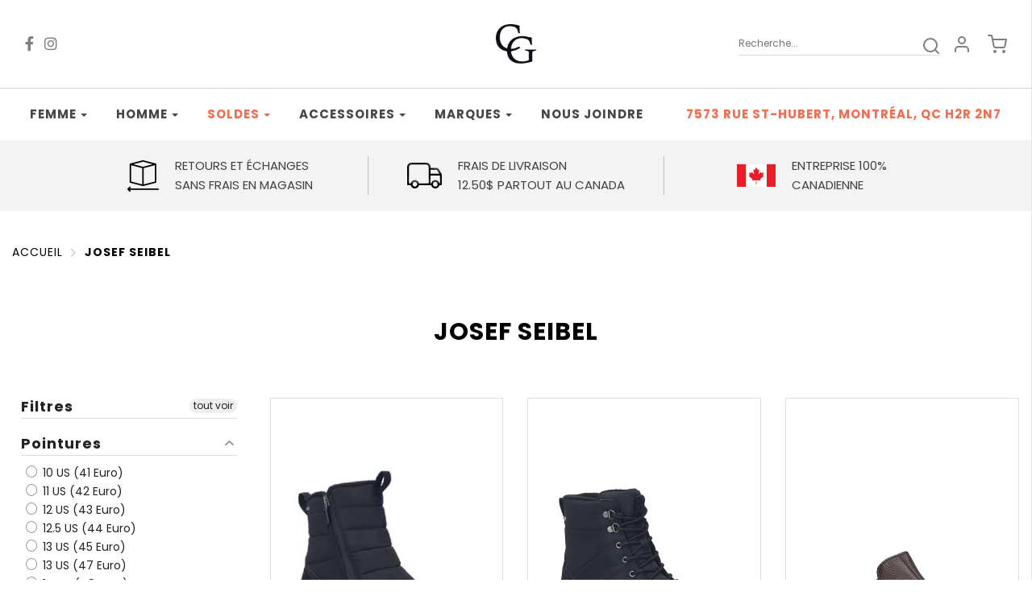

--- FILE ---
content_type: text/html; charset=utf-8
request_url: https://chaussezengrand.com/collections/josef-seibel
body_size: 43214
content:
<!DOCTYPE html>
<!--[if lt IE 7 ]><html class="no-js ie ie6" lang="en"> <![endif]-->
<!--[if IE 7 ]><html class="no-js ie ie7" lang="en"> <![endif]-->
<!--[if IE 8 ]><html class="no-js ie ie8" lang="en"> <![endif]-->
<!--[if (gte IE 9)|!(IE)]><!-->
<html class="no-js" lang="en">
  <!--<![endif]-->

  <head>

    <meta charset="utf-8">

    <!--[if lt IE 9]>
    <script src="//html5shim.googlecode.com/svn/trunk/html5.js"></script>
    <![endif]-->

    <title>
      Josef Seibel &ndash; Chaussez en grand
    </title>

    <script type="text/javascript">
      document.documentElement.className = document.documentElement.className.replace('no-js', 'js');
    </script>

    

    
    <meta name="viewport" content="width=device-width, initial-scale=1, shrink-to-fit=no">
    

    <meta property="og:site_name" content="Chaussez en grand">
<meta property="og:url" content="https://chaussezengrand.com/collections/josef-seibel">
<meta property="og:title" content="Josef Seibel">
<meta property="og:type" content="website">
<meta property="og:description" content="Chaussures, bottes, bottillons et sandales grandes tailles pour homme et femme. Patins grandes pointures, bas-chaussettes grandes tailles, pantoufles, etc. Une vaste sélection de produits en ligne et en magasin, visitez-nous!">


<meta name="twitter:site" content="@">
<meta name="twitter:card" content="summary_large_image">
<meta name="twitter:title" content="Josef Seibel">
<meta name="twitter:description" content="Chaussures, bottes, bottillons et sandales grandes tailles pour homme et femme. Patins grandes pointures, bas-chaussettes grandes tailles, pantoufles, etc. Une vaste sélection de produits en ligne et en magasin, visitez-nous!">

    <link rel="canonical" href="https://chaussezengrand.com/collections/josef-seibel" />

    <!-- CSS -->
    <link href="//chaussezengrand.com/cdn/shop/t/5/assets/plugins.css?v=64006510834258330111767719071" rel="stylesheet" type="text/css" media="all" />
    <link href="//chaussezengrand.com/cdn/shop/t/5/assets/style.scss.css?v=166824704696174239661767719071" rel="stylesheet" type="text/css" media="all" />
    <link href="//chaussezengrand.com/cdn/shop/t/5/assets/all.css?v=149109438533897149171600671878" rel="stylesheet" type="text/css" media="all" />

    



    
    <link rel="shortcut icon" href="//chaussezengrand.com/cdn/shop/files/ChaussezenGrand_logo_HDnoir_32x32.png?v=1614288380" type="image/png">
    

    <link rel="sitemap" type="application/xml" title="Sitemap" href="/sitemap.xml" />

    <script>window.performance && window.performance.mark && window.performance.mark('shopify.content_for_header.start');</script><meta id="shopify-digital-wallet" name="shopify-digital-wallet" content="/22032285768/digital_wallets/dialog">
<meta name="shopify-checkout-api-token" content="d2b971ad9abb0513505c9d9b930ea5c7">
<link rel="alternate" type="application/atom+xml" title="Feed" href="/collections/josef-seibel.atom" />
<link rel="next" href="/collections/josef-seibel?page=2">
<link rel="alternate" type="application/json+oembed" href="https://chaussezengrand.com/collections/josef-seibel.oembed">
<script async="async" src="/checkouts/internal/preloads.js?locale=fr-CA"></script>
<link rel="preconnect" href="https://shop.app" crossorigin="anonymous">
<script async="async" src="https://shop.app/checkouts/internal/preloads.js?locale=fr-CA&shop_id=22032285768" crossorigin="anonymous"></script>
<script id="apple-pay-shop-capabilities" type="application/json">{"shopId":22032285768,"countryCode":"CA","currencyCode":"CAD","merchantCapabilities":["supports3DS"],"merchantId":"gid:\/\/shopify\/Shop\/22032285768","merchantName":"Chaussez en grand","requiredBillingContactFields":["postalAddress","email","phone"],"requiredShippingContactFields":["postalAddress","email","phone"],"shippingType":"shipping","supportedNetworks":["visa","masterCard","discover","interac"],"total":{"type":"pending","label":"Chaussez en grand","amount":"1.00"},"shopifyPaymentsEnabled":true,"supportsSubscriptions":true}</script>
<script id="shopify-features" type="application/json">{"accessToken":"d2b971ad9abb0513505c9d9b930ea5c7","betas":["rich-media-storefront-analytics"],"domain":"chaussezengrand.com","predictiveSearch":true,"shopId":22032285768,"locale":"fr"}</script>
<script>var Shopify = Shopify || {};
Shopify.shop = "chaussez-en-grand.myshopify.com";
Shopify.locale = "fr";
Shopify.currency = {"active":"CAD","rate":"1.0"};
Shopify.country = "CA";
Shopify.theme = {"name":"Chaussez en grand - Power Tools - working on it","id":112487104679,"schema_name":"Chaussez en grand","schema_version":"v1.0","theme_store_id":null,"role":"main"};
Shopify.theme.handle = "null";
Shopify.theme.style = {"id":null,"handle":null};
Shopify.cdnHost = "chaussezengrand.com/cdn";
Shopify.routes = Shopify.routes || {};
Shopify.routes.root = "/";</script>
<script type="module">!function(o){(o.Shopify=o.Shopify||{}).modules=!0}(window);</script>
<script>!function(o){function n(){var o=[];function n(){o.push(Array.prototype.slice.apply(arguments))}return n.q=o,n}var t=o.Shopify=o.Shopify||{};t.loadFeatures=n(),t.autoloadFeatures=n()}(window);</script>
<script>
  window.ShopifyPay = window.ShopifyPay || {};
  window.ShopifyPay.apiHost = "shop.app\/pay";
  window.ShopifyPay.redirectState = null;
</script>
<script id="shop-js-analytics" type="application/json">{"pageType":"collection"}</script>
<script defer="defer" async type="module" src="//chaussezengrand.com/cdn/shopifycloud/shop-js/modules/v2/client.init-shop-cart-sync_INwxTpsh.fr.esm.js"></script>
<script defer="defer" async type="module" src="//chaussezengrand.com/cdn/shopifycloud/shop-js/modules/v2/chunk.common_YNAa1F1g.esm.js"></script>
<script type="module">
  await import("//chaussezengrand.com/cdn/shopifycloud/shop-js/modules/v2/client.init-shop-cart-sync_INwxTpsh.fr.esm.js");
await import("//chaussezengrand.com/cdn/shopifycloud/shop-js/modules/v2/chunk.common_YNAa1F1g.esm.js");

  window.Shopify.SignInWithShop?.initShopCartSync?.({"fedCMEnabled":true,"windoidEnabled":true});

</script>
<script>
  window.Shopify = window.Shopify || {};
  if (!window.Shopify.featureAssets) window.Shopify.featureAssets = {};
  window.Shopify.featureAssets['shop-js'] = {"shop-cart-sync":["modules/v2/client.shop-cart-sync_BVs4vSl-.fr.esm.js","modules/v2/chunk.common_YNAa1F1g.esm.js"],"init-fed-cm":["modules/v2/client.init-fed-cm_CEmYoMXU.fr.esm.js","modules/v2/chunk.common_YNAa1F1g.esm.js"],"shop-button":["modules/v2/client.shop-button_BhVpOdEY.fr.esm.js","modules/v2/chunk.common_YNAa1F1g.esm.js"],"init-windoid":["modules/v2/client.init-windoid_DVncJssP.fr.esm.js","modules/v2/chunk.common_YNAa1F1g.esm.js"],"shop-cash-offers":["modules/v2/client.shop-cash-offers_CD5ChB-w.fr.esm.js","modules/v2/chunk.common_YNAa1F1g.esm.js","modules/v2/chunk.modal_DXhkN-5p.esm.js"],"shop-toast-manager":["modules/v2/client.shop-toast-manager_CMZA41xP.fr.esm.js","modules/v2/chunk.common_YNAa1F1g.esm.js"],"init-shop-email-lookup-coordinator":["modules/v2/client.init-shop-email-lookup-coordinator_Dxg3Qq63.fr.esm.js","modules/v2/chunk.common_YNAa1F1g.esm.js"],"pay-button":["modules/v2/client.pay-button_CApwTr-J.fr.esm.js","modules/v2/chunk.common_YNAa1F1g.esm.js"],"avatar":["modules/v2/client.avatar_BTnouDA3.fr.esm.js"],"init-shop-cart-sync":["modules/v2/client.init-shop-cart-sync_INwxTpsh.fr.esm.js","modules/v2/chunk.common_YNAa1F1g.esm.js"],"shop-login-button":["modules/v2/client.shop-login-button_Ctct7BR2.fr.esm.js","modules/v2/chunk.common_YNAa1F1g.esm.js","modules/v2/chunk.modal_DXhkN-5p.esm.js"],"init-customer-accounts-sign-up":["modules/v2/client.init-customer-accounts-sign-up_DTysEz83.fr.esm.js","modules/v2/client.shop-login-button_Ctct7BR2.fr.esm.js","modules/v2/chunk.common_YNAa1F1g.esm.js","modules/v2/chunk.modal_DXhkN-5p.esm.js"],"init-shop-for-new-customer-accounts":["modules/v2/client.init-shop-for-new-customer-accounts_wbmNjFX3.fr.esm.js","modules/v2/client.shop-login-button_Ctct7BR2.fr.esm.js","modules/v2/chunk.common_YNAa1F1g.esm.js","modules/v2/chunk.modal_DXhkN-5p.esm.js"],"init-customer-accounts":["modules/v2/client.init-customer-accounts_DqpN27KS.fr.esm.js","modules/v2/client.shop-login-button_Ctct7BR2.fr.esm.js","modules/v2/chunk.common_YNAa1F1g.esm.js","modules/v2/chunk.modal_DXhkN-5p.esm.js"],"shop-follow-button":["modules/v2/client.shop-follow-button_CBz8VXaE.fr.esm.js","modules/v2/chunk.common_YNAa1F1g.esm.js","modules/v2/chunk.modal_DXhkN-5p.esm.js"],"lead-capture":["modules/v2/client.lead-capture_Bo6pQGej.fr.esm.js","modules/v2/chunk.common_YNAa1F1g.esm.js","modules/v2/chunk.modal_DXhkN-5p.esm.js"],"checkout-modal":["modules/v2/client.checkout-modal_B_8gz53b.fr.esm.js","modules/v2/chunk.common_YNAa1F1g.esm.js","modules/v2/chunk.modal_DXhkN-5p.esm.js"],"shop-login":["modules/v2/client.shop-login_CTIGRVE1.fr.esm.js","modules/v2/chunk.common_YNAa1F1g.esm.js","modules/v2/chunk.modal_DXhkN-5p.esm.js"],"payment-terms":["modules/v2/client.payment-terms_BUSo56Mg.fr.esm.js","modules/v2/chunk.common_YNAa1F1g.esm.js","modules/v2/chunk.modal_DXhkN-5p.esm.js"]};
</script>
<script>(function() {
  var isLoaded = false;
  function asyncLoad() {
    if (isLoaded) return;
    isLoaded = true;
    var urls = ["https:\/\/cdn.shopify.com\/s\/files\/1\/0220\/3228\/5768\/t\/5\/assets\/globo.formbuilder.init.js?v=1604958907\u0026shop=chaussez-en-grand.myshopify.com"];
    for (var i = 0; i < urls.length; i++) {
      var s = document.createElement('script');
      s.type = 'text/javascript';
      s.async = true;
      s.src = urls[i];
      var x = document.getElementsByTagName('script')[0];
      x.parentNode.insertBefore(s, x);
    }
  };
  if(window.attachEvent) {
    window.attachEvent('onload', asyncLoad);
  } else {
    window.addEventListener('load', asyncLoad, false);
  }
})();</script>
<script id="__st">var __st={"a":22032285768,"offset":-18000,"reqid":"dcd26a6e-2b6b-46d6-8755-8938739fdac2-1769025017","pageurl":"chaussezengrand.com\/collections\/josef-seibel","u":"c20198a73cb7","p":"collection","rtyp":"collection","rid":155906998344};</script>
<script>window.ShopifyPaypalV4VisibilityTracking = true;</script>
<script id="captcha-bootstrap">!function(){'use strict';const t='contact',e='account',n='new_comment',o=[[t,t],['blogs',n],['comments',n],[t,'customer']],c=[[e,'customer_login'],[e,'guest_login'],[e,'recover_customer_password'],[e,'create_customer']],r=t=>t.map((([t,e])=>`form[action*='/${t}']:not([data-nocaptcha='true']) input[name='form_type'][value='${e}']`)).join(','),a=t=>()=>t?[...document.querySelectorAll(t)].map((t=>t.form)):[];function s(){const t=[...o],e=r(t);return a(e)}const i='password',u='form_key',d=['recaptcha-v3-token','g-recaptcha-response','h-captcha-response',i],f=()=>{try{return window.sessionStorage}catch{return}},m='__shopify_v',_=t=>t.elements[u];function p(t,e,n=!1){try{const o=window.sessionStorage,c=JSON.parse(o.getItem(e)),{data:r}=function(t){const{data:e,action:n}=t;return t[m]||n?{data:e,action:n}:{data:t,action:n}}(c);for(const[e,n]of Object.entries(r))t.elements[e]&&(t.elements[e].value=n);n&&o.removeItem(e)}catch(o){console.error('form repopulation failed',{error:o})}}const l='form_type',E='cptcha';function T(t){t.dataset[E]=!0}const w=window,h=w.document,L='Shopify',v='ce_forms',y='captcha';let A=!1;((t,e)=>{const n=(g='f06e6c50-85a8-45c8-87d0-21a2b65856fe',I='https://cdn.shopify.com/shopifycloud/storefront-forms-hcaptcha/ce_storefront_forms_captcha_hcaptcha.v1.5.2.iife.js',D={infoText:'Protégé par hCaptcha',privacyText:'Confidentialité',termsText:'Conditions'},(t,e,n)=>{const o=w[L][v],c=o.bindForm;if(c)return c(t,g,e,D).then(n);var r;o.q.push([[t,g,e,D],n]),r=I,A||(h.body.append(Object.assign(h.createElement('script'),{id:'captcha-provider',async:!0,src:r})),A=!0)});var g,I,D;w[L]=w[L]||{},w[L][v]=w[L][v]||{},w[L][v].q=[],w[L][y]=w[L][y]||{},w[L][y].protect=function(t,e){n(t,void 0,e),T(t)},Object.freeze(w[L][y]),function(t,e,n,w,h,L){const[v,y,A,g]=function(t,e,n){const i=e?o:[],u=t?c:[],d=[...i,...u],f=r(d),m=r(i),_=r(d.filter((([t,e])=>n.includes(e))));return[a(f),a(m),a(_),s()]}(w,h,L),I=t=>{const e=t.target;return e instanceof HTMLFormElement?e:e&&e.form},D=t=>v().includes(t);t.addEventListener('submit',(t=>{const e=I(t);if(!e)return;const n=D(e)&&!e.dataset.hcaptchaBound&&!e.dataset.recaptchaBound,o=_(e),c=g().includes(e)&&(!o||!o.value);(n||c)&&t.preventDefault(),c&&!n&&(function(t){try{if(!f())return;!function(t){const e=f();if(!e)return;const n=_(t);if(!n)return;const o=n.value;o&&e.removeItem(o)}(t);const e=Array.from(Array(32),(()=>Math.random().toString(36)[2])).join('');!function(t,e){_(t)||t.append(Object.assign(document.createElement('input'),{type:'hidden',name:u})),t.elements[u].value=e}(t,e),function(t,e){const n=f();if(!n)return;const o=[...t.querySelectorAll(`input[type='${i}']`)].map((({name:t})=>t)),c=[...d,...o],r={};for(const[a,s]of new FormData(t).entries())c.includes(a)||(r[a]=s);n.setItem(e,JSON.stringify({[m]:1,action:t.action,data:r}))}(t,e)}catch(e){console.error('failed to persist form',e)}}(e),e.submit())}));const S=(t,e)=>{t&&!t.dataset[E]&&(n(t,e.some((e=>e===t))),T(t))};for(const o of['focusin','change'])t.addEventListener(o,(t=>{const e=I(t);D(e)&&S(e,y())}));const B=e.get('form_key'),M=e.get(l),P=B&&M;t.addEventListener('DOMContentLoaded',(()=>{const t=y();if(P)for(const e of t)e.elements[l].value===M&&p(e,B);[...new Set([...A(),...v().filter((t=>'true'===t.dataset.shopifyCaptcha))])].forEach((e=>S(e,t)))}))}(h,new URLSearchParams(w.location.search),n,t,e,['guest_login'])})(!0,!0)}();</script>
<script integrity="sha256-4kQ18oKyAcykRKYeNunJcIwy7WH5gtpwJnB7kiuLZ1E=" data-source-attribution="shopify.loadfeatures" defer="defer" src="//chaussezengrand.com/cdn/shopifycloud/storefront/assets/storefront/load_feature-a0a9edcb.js" crossorigin="anonymous"></script>
<script crossorigin="anonymous" defer="defer" src="//chaussezengrand.com/cdn/shopifycloud/storefront/assets/shopify_pay/storefront-65b4c6d7.js?v=20250812"></script>
<script data-source-attribution="shopify.dynamic_checkout.dynamic.init">var Shopify=Shopify||{};Shopify.PaymentButton=Shopify.PaymentButton||{isStorefrontPortableWallets:!0,init:function(){window.Shopify.PaymentButton.init=function(){};var t=document.createElement("script");t.src="https://chaussezengrand.com/cdn/shopifycloud/portable-wallets/latest/portable-wallets.fr.js",t.type="module",document.head.appendChild(t)}};
</script>
<script data-source-attribution="shopify.dynamic_checkout.buyer_consent">
  function portableWalletsHideBuyerConsent(e){var t=document.getElementById("shopify-buyer-consent"),n=document.getElementById("shopify-subscription-policy-button");t&&n&&(t.classList.add("hidden"),t.setAttribute("aria-hidden","true"),n.removeEventListener("click",e))}function portableWalletsShowBuyerConsent(e){var t=document.getElementById("shopify-buyer-consent"),n=document.getElementById("shopify-subscription-policy-button");t&&n&&(t.classList.remove("hidden"),t.removeAttribute("aria-hidden"),n.addEventListener("click",e))}window.Shopify?.PaymentButton&&(window.Shopify.PaymentButton.hideBuyerConsent=portableWalletsHideBuyerConsent,window.Shopify.PaymentButton.showBuyerConsent=portableWalletsShowBuyerConsent);
</script>
<script data-source-attribution="shopify.dynamic_checkout.cart.bootstrap">document.addEventListener("DOMContentLoaded",(function(){function t(){return document.querySelector("shopify-accelerated-checkout-cart, shopify-accelerated-checkout")}if(t())Shopify.PaymentButton.init();else{new MutationObserver((function(e,n){t()&&(Shopify.PaymentButton.init(),n.disconnect())})).observe(document.body,{childList:!0,subtree:!0})}}));
</script>
<link id="shopify-accelerated-checkout-styles" rel="stylesheet" media="screen" href="https://chaussezengrand.com/cdn/shopifycloud/portable-wallets/latest/accelerated-checkout-backwards-compat.css" crossorigin="anonymous">
<style id="shopify-accelerated-checkout-cart">
        #shopify-buyer-consent {
  margin-top: 1em;
  display: inline-block;
  width: 100%;
}

#shopify-buyer-consent.hidden {
  display: none;
}

#shopify-subscription-policy-button {
  background: none;
  border: none;
  padding: 0;
  text-decoration: underline;
  font-size: inherit;
  cursor: pointer;
}

#shopify-subscription-policy-button::before {
  box-shadow: none;
}

      </style>

<script>window.performance && window.performance.mark && window.performance.mark('shopify.content_for_header.end');</script>

    <script type="text/javascript">
      window.lazySizesConfig = window.lazySizesConfig || {};
      window.lazySizesConfig.rias = window.lazySizesConfig.rias || {};

      // configure available widths to replace with the {width} placeholder
      window.lazySizesConfig.rias.widths = [150, 300, 600, 900, 1200, 1500, 1800, 2100];
    </script>

    

    <script src="//chaussezengrand.com/cdn/shop/t/5/assets/jquery-3.3.1.min.js?v=23846495244194134081600671897" type="text/javascript"></script>
    
    
    <script src="//chaussezengrand.com/cdn/shop/t/5/assets/ajaxinate.js?v=157153701204497058271600671877" type="text/javascript"></script>
    
    
    <script src="//chaussezengrand.com/cdn/shop/t/5/assets/plugins.js?v=46489610195381270441600671900" type="text/javascript"></script>
    <script src="//chaussezengrand.com/cdn/shop/t/5/assets/custom.js?v=165238334845485014491600671880" type="text/javascript"></script>
    <script src="//chaussezengrand.com/cdn/shop/t/5/assets/sections.js?v=143920310066398322361600671913" type="text/javascript"></script>
    

  <div id="shopify-section-filter-menu-settings" class="shopify-section"><style type="text/css">
/*  Filter Menu Color and Image Section CSS */</style>
<link href="//chaussezengrand.com/cdn/shop/t/5/assets/filter-menu.scss.css?v=165065610895542237871703002049" rel="stylesheet" type="text/css" media="all" />
<script src="//chaussezengrand.com/cdn/shop/t/5/assets/filter-menu.js?v=2521245721691684441600671913" type="text/javascript"></script>





</div>
<link href="https://monorail-edge.shopifysvc.com" rel="dns-prefetch">
<script>(function(){if ("sendBeacon" in navigator && "performance" in window) {try {var session_token_from_headers = performance.getEntriesByType('navigation')[0].serverTiming.find(x => x.name == '_s').description;} catch {var session_token_from_headers = undefined;}var session_cookie_matches = document.cookie.match(/_shopify_s=([^;]*)/);var session_token_from_cookie = session_cookie_matches && session_cookie_matches.length === 2 ? session_cookie_matches[1] : "";var session_token = session_token_from_headers || session_token_from_cookie || "";function handle_abandonment_event(e) {var entries = performance.getEntries().filter(function(entry) {return /monorail-edge.shopifysvc.com/.test(entry.name);});if (!window.abandonment_tracked && entries.length === 0) {window.abandonment_tracked = true;var currentMs = Date.now();var navigation_start = performance.timing.navigationStart;var payload = {shop_id: 22032285768,url: window.location.href,navigation_start,duration: currentMs - navigation_start,session_token,page_type: "collection"};window.navigator.sendBeacon("https://monorail-edge.shopifysvc.com/v1/produce", JSON.stringify({schema_id: "online_store_buyer_site_abandonment/1.1",payload: payload,metadata: {event_created_at_ms: currentMs,event_sent_at_ms: currentMs}}));}}window.addEventListener('pagehide', handle_abandonment_event);}}());</script>
<script id="web-pixels-manager-setup">(function e(e,d,r,n,o){if(void 0===o&&(o={}),!Boolean(null===(a=null===(i=window.Shopify)||void 0===i?void 0:i.analytics)||void 0===a?void 0:a.replayQueue)){var i,a;window.Shopify=window.Shopify||{};var t=window.Shopify;t.analytics=t.analytics||{};var s=t.analytics;s.replayQueue=[],s.publish=function(e,d,r){return s.replayQueue.push([e,d,r]),!0};try{self.performance.mark("wpm:start")}catch(e){}var l=function(){var e={modern:/Edge?\/(1{2}[4-9]|1[2-9]\d|[2-9]\d{2}|\d{4,})\.\d+(\.\d+|)|Firefox\/(1{2}[4-9]|1[2-9]\d|[2-9]\d{2}|\d{4,})\.\d+(\.\d+|)|Chrom(ium|e)\/(9{2}|\d{3,})\.\d+(\.\d+|)|(Maci|X1{2}).+ Version\/(15\.\d+|(1[6-9]|[2-9]\d|\d{3,})\.\d+)([,.]\d+|)( \(\w+\)|)( Mobile\/\w+|) Safari\/|Chrome.+OPR\/(9{2}|\d{3,})\.\d+\.\d+|(CPU[ +]OS|iPhone[ +]OS|CPU[ +]iPhone|CPU IPhone OS|CPU iPad OS)[ +]+(15[._]\d+|(1[6-9]|[2-9]\d|\d{3,})[._]\d+)([._]\d+|)|Android:?[ /-](13[3-9]|1[4-9]\d|[2-9]\d{2}|\d{4,})(\.\d+|)(\.\d+|)|Android.+Firefox\/(13[5-9]|1[4-9]\d|[2-9]\d{2}|\d{4,})\.\d+(\.\d+|)|Android.+Chrom(ium|e)\/(13[3-9]|1[4-9]\d|[2-9]\d{2}|\d{4,})\.\d+(\.\d+|)|SamsungBrowser\/([2-9]\d|\d{3,})\.\d+/,legacy:/Edge?\/(1[6-9]|[2-9]\d|\d{3,})\.\d+(\.\d+|)|Firefox\/(5[4-9]|[6-9]\d|\d{3,})\.\d+(\.\d+|)|Chrom(ium|e)\/(5[1-9]|[6-9]\d|\d{3,})\.\d+(\.\d+|)([\d.]+$|.*Safari\/(?![\d.]+ Edge\/[\d.]+$))|(Maci|X1{2}).+ Version\/(10\.\d+|(1[1-9]|[2-9]\d|\d{3,})\.\d+)([,.]\d+|)( \(\w+\)|)( Mobile\/\w+|) Safari\/|Chrome.+OPR\/(3[89]|[4-9]\d|\d{3,})\.\d+\.\d+|(CPU[ +]OS|iPhone[ +]OS|CPU[ +]iPhone|CPU IPhone OS|CPU iPad OS)[ +]+(10[._]\d+|(1[1-9]|[2-9]\d|\d{3,})[._]\d+)([._]\d+|)|Android:?[ /-](13[3-9]|1[4-9]\d|[2-9]\d{2}|\d{4,})(\.\d+|)(\.\d+|)|Mobile Safari.+OPR\/([89]\d|\d{3,})\.\d+\.\d+|Android.+Firefox\/(13[5-9]|1[4-9]\d|[2-9]\d{2}|\d{4,})\.\d+(\.\d+|)|Android.+Chrom(ium|e)\/(13[3-9]|1[4-9]\d|[2-9]\d{2}|\d{4,})\.\d+(\.\d+|)|Android.+(UC? ?Browser|UCWEB|U3)[ /]?(15\.([5-9]|\d{2,})|(1[6-9]|[2-9]\d|\d{3,})\.\d+)\.\d+|SamsungBrowser\/(5\.\d+|([6-9]|\d{2,})\.\d+)|Android.+MQ{2}Browser\/(14(\.(9|\d{2,})|)|(1[5-9]|[2-9]\d|\d{3,})(\.\d+|))(\.\d+|)|K[Aa][Ii]OS\/(3\.\d+|([4-9]|\d{2,})\.\d+)(\.\d+|)/},d=e.modern,r=e.legacy,n=navigator.userAgent;return n.match(d)?"modern":n.match(r)?"legacy":"unknown"}(),u="modern"===l?"modern":"legacy",c=(null!=n?n:{modern:"",legacy:""})[u],f=function(e){return[e.baseUrl,"/wpm","/b",e.hashVersion,"modern"===e.buildTarget?"m":"l",".js"].join("")}({baseUrl:d,hashVersion:r,buildTarget:u}),m=function(e){var d=e.version,r=e.bundleTarget,n=e.surface,o=e.pageUrl,i=e.monorailEndpoint;return{emit:function(e){var a=e.status,t=e.errorMsg,s=(new Date).getTime(),l=JSON.stringify({metadata:{event_sent_at_ms:s},events:[{schema_id:"web_pixels_manager_load/3.1",payload:{version:d,bundle_target:r,page_url:o,status:a,surface:n,error_msg:t},metadata:{event_created_at_ms:s}}]});if(!i)return console&&console.warn&&console.warn("[Web Pixels Manager] No Monorail endpoint provided, skipping logging."),!1;try{return self.navigator.sendBeacon.bind(self.navigator)(i,l)}catch(e){}var u=new XMLHttpRequest;try{return u.open("POST",i,!0),u.setRequestHeader("Content-Type","text/plain"),u.send(l),!0}catch(e){return console&&console.warn&&console.warn("[Web Pixels Manager] Got an unhandled error while logging to Monorail."),!1}}}}({version:r,bundleTarget:l,surface:e.surface,pageUrl:self.location.href,monorailEndpoint:e.monorailEndpoint});try{o.browserTarget=l,function(e){var d=e.src,r=e.async,n=void 0===r||r,o=e.onload,i=e.onerror,a=e.sri,t=e.scriptDataAttributes,s=void 0===t?{}:t,l=document.createElement("script"),u=document.querySelector("head"),c=document.querySelector("body");if(l.async=n,l.src=d,a&&(l.integrity=a,l.crossOrigin="anonymous"),s)for(var f in s)if(Object.prototype.hasOwnProperty.call(s,f))try{l.dataset[f]=s[f]}catch(e){}if(o&&l.addEventListener("load",o),i&&l.addEventListener("error",i),u)u.appendChild(l);else{if(!c)throw new Error("Did not find a head or body element to append the script");c.appendChild(l)}}({src:f,async:!0,onload:function(){if(!function(){var e,d;return Boolean(null===(d=null===(e=window.Shopify)||void 0===e?void 0:e.analytics)||void 0===d?void 0:d.initialized)}()){var d=window.webPixelsManager.init(e)||void 0;if(d){var r=window.Shopify.analytics;r.replayQueue.forEach((function(e){var r=e[0],n=e[1],o=e[2];d.publishCustomEvent(r,n,o)})),r.replayQueue=[],r.publish=d.publishCustomEvent,r.visitor=d.visitor,r.initialized=!0}}},onerror:function(){return m.emit({status:"failed",errorMsg:"".concat(f," has failed to load")})},sri:function(e){var d=/^sha384-[A-Za-z0-9+/=]+$/;return"string"==typeof e&&d.test(e)}(c)?c:"",scriptDataAttributes:o}),m.emit({status:"loading"})}catch(e){m.emit({status:"failed",errorMsg:(null==e?void 0:e.message)||"Unknown error"})}}})({shopId: 22032285768,storefrontBaseUrl: "https://chaussezengrand.com",extensionsBaseUrl: "https://extensions.shopifycdn.com/cdn/shopifycloud/web-pixels-manager",monorailEndpoint: "https://monorail-edge.shopifysvc.com/unstable/produce_batch",surface: "storefront-renderer",enabledBetaFlags: ["2dca8a86"],webPixelsConfigList: [{"id":"435257565","configuration":"{\"config\":\"{\\\"pixel_id\\\":\\\"G-6GX3BDBYZQ\\\",\\\"gtag_events\\\":[{\\\"type\\\":\\\"purchase\\\",\\\"action_label\\\":\\\"G-6GX3BDBYZQ\\\"},{\\\"type\\\":\\\"page_view\\\",\\\"action_label\\\":\\\"G-6GX3BDBYZQ\\\"},{\\\"type\\\":\\\"view_item\\\",\\\"action_label\\\":\\\"G-6GX3BDBYZQ\\\"},{\\\"type\\\":\\\"search\\\",\\\"action_label\\\":\\\"G-6GX3BDBYZQ\\\"},{\\\"type\\\":\\\"add_to_cart\\\",\\\"action_label\\\":\\\"G-6GX3BDBYZQ\\\"},{\\\"type\\\":\\\"begin_checkout\\\",\\\"action_label\\\":\\\"G-6GX3BDBYZQ\\\"},{\\\"type\\\":\\\"add_payment_info\\\",\\\"action_label\\\":\\\"G-6GX3BDBYZQ\\\"}],\\\"enable_monitoring_mode\\\":false}\"}","eventPayloadVersion":"v1","runtimeContext":"OPEN","scriptVersion":"b2a88bafab3e21179ed38636efcd8a93","type":"APP","apiClientId":1780363,"privacyPurposes":[],"dataSharingAdjustments":{"protectedCustomerApprovalScopes":["read_customer_address","read_customer_email","read_customer_name","read_customer_personal_data","read_customer_phone"]}},{"id":"shopify-app-pixel","configuration":"{}","eventPayloadVersion":"v1","runtimeContext":"STRICT","scriptVersion":"0450","apiClientId":"shopify-pixel","type":"APP","privacyPurposes":["ANALYTICS","MARKETING"]},{"id":"shopify-custom-pixel","eventPayloadVersion":"v1","runtimeContext":"LAX","scriptVersion":"0450","apiClientId":"shopify-pixel","type":"CUSTOM","privacyPurposes":["ANALYTICS","MARKETING"]}],isMerchantRequest: false,initData: {"shop":{"name":"Chaussez en grand","paymentSettings":{"currencyCode":"CAD"},"myshopifyDomain":"chaussez-en-grand.myshopify.com","countryCode":"CA","storefrontUrl":"https:\/\/chaussezengrand.com"},"customer":null,"cart":null,"checkout":null,"productVariants":[],"purchasingCompany":null},},"https://chaussezengrand.com/cdn","fcfee988w5aeb613cpc8e4bc33m6693e112",{"modern":"","legacy":""},{"shopId":"22032285768","storefrontBaseUrl":"https:\/\/chaussezengrand.com","extensionBaseUrl":"https:\/\/extensions.shopifycdn.com\/cdn\/shopifycloud\/web-pixels-manager","surface":"storefront-renderer","enabledBetaFlags":"[\"2dca8a86\"]","isMerchantRequest":"false","hashVersion":"fcfee988w5aeb613cpc8e4bc33m6693e112","publish":"custom","events":"[[\"page_viewed\",{}],[\"collection_viewed\",{\"collection\":{\"id\":\"155906998344\",\"title\":\"Josef Seibel\",\"productVariants\":[{\"price\":{\"amount\":169.99,\"currencyCode\":\"CAD\"},\"product\":{\"title\":\"(Hiver) ALASKA 51-imperméable-Medium\",\"vendor\":\"Josef Seibel\",\"id\":\"9079418323165\",\"untranslatedTitle\":\"(Hiver) ALASKA 51-imperméable-Medium\",\"url\":\"\/products\/hiver-alaska-51-impermeable-medium\",\"type\":\"Homme-Bottes et bottillons-Hiver\"},\"id\":\"46726500024541\",\"image\":{\"src\":\"\/\/chaussezengrand.com\/cdn\/shop\/files\/alaska51blk.jpg?v=1756416609\"},\"sku\":\"ALASKA 51\",\"title\":\"14 US (48 Euro) \/ Noir \/ Medium (D)\",\"untranslatedTitle\":\"14 US (48 Euro) \/ Noir \/ Medium (D)\"},{\"price\":{\"amount\":174.99,\"currencyCode\":\"CAD\"},\"product\":{\"title\":\"(Hiver) ALASKA 50-imperméable-Medium\",\"vendor\":\"Josef Seibel\",\"id\":\"9079363862749\",\"untranslatedTitle\":\"(Hiver) ALASKA 50-imperméable-Medium\",\"url\":\"\/products\/hiver-alaska-50-impermeable-medium\",\"type\":\"Homme-Bottes et bottillons-Hiver\"},\"id\":\"46726308561117\",\"image\":{\"src\":\"\/\/chaussezengrand.com\/cdn\/shop\/files\/alaska50blk-2_acf697df-6ef9-40c2-9c05-7de1b6a4b80c.jpg?v=1756413758\"},\"sku\":\"ALASKA 50\",\"title\":\"14 US (48 Euro) \/ Noir \/ Medium (D)\",\"untranslatedTitle\":\"14 US (48 Euro) \/ Noir \/ Medium (D)\"},{\"price\":{\"amount\":129.99,\"currencyCode\":\"CAD\"},\"product\":{\"title\":\"Pantoufles MONACO 202-Medium\",\"vendor\":\"Josef Seibel\",\"id\":\"9063661895901\",\"untranslatedTitle\":\"Pantoufles MONACO 202-Medium\",\"url\":\"\/products\/pantoufles-monaco-202-medium-1\",\"type\":\"Homme-Pantoufles\"},\"id\":\"46660195647709\",\"image\":{\"src\":\"\/\/chaussezengrand.com\/cdn\/shop\/files\/monaco202gmocca-2.jpg?v=1755016756\"},\"sku\":\"MONACO 202G BRW\",\"title\":\"14 US (48 Euro) \/ Brun \/ Medium (D)\",\"untranslatedTitle\":\"14 US (48 Euro) \/ Brun \/ Medium (D)\"},{\"price\":{\"amount\":129.99,\"currencyCode\":\"CAD\"},\"product\":{\"title\":\"Pantoufles MONACO 202-Medium\",\"vendor\":\"Josef Seibel\",\"id\":\"9063638794461\",\"untranslatedTitle\":\"Pantoufles MONACO 202-Medium\",\"url\":\"\/products\/pantoufles-monaco-202-medium\",\"type\":\"Homme-Pantoufles\"},\"id\":\"46660114383069\",\"image\":{\"src\":\"\/\/chaussezengrand.com\/cdn\/shop\/files\/monaco202gblk-2.jpg?v=1755015829\"},\"sku\":\"MONACO 202G BLK\",\"title\":\"14 US (48 Euro) \/ Noir \/ Medium (D)\",\"untranslatedTitle\":\"14 US (48 Euro) \/ Noir \/ Medium (D)\"},{\"price\":{\"amount\":174.99,\"currencyCode\":\"CAD\"},\"product\":{\"title\":\"NEELE 01-Medium\",\"vendor\":\"Josef Seibel\",\"id\":\"9063632044253\",\"untranslatedTitle\":\"NEELE 01-Medium\",\"url\":\"\/products\/neele-01-medium-2\",\"type\":\"Femme-Bottes et bottillons\"},\"id\":\"46660093771997\",\"image\":{\"src\":\"\/\/chaussezengrand.com\/cdn\/shop\/files\/Neele01Taupe-2.jpg?v=1755019339\"},\"sku\":\"NEELE 01 TAUPE\",\"title\":\"12 US (43 Euro) \/ Taupe \/ Medium (B)\",\"untranslatedTitle\":\"12 US (43 Euro) \/ Taupe \/ Medium (B)\"},{\"price\":{\"amount\":174.99,\"currencyCode\":\"CAD\"},\"product\":{\"title\":\"NEELE 01-Medium\",\"vendor\":\"Josef Seibel\",\"id\":\"9063588757725\",\"untranslatedTitle\":\"NEELE 01-Medium\",\"url\":\"\/products\/neele-01-medium-1\",\"type\":\"Femme-Bottes et bottillons\"},\"id\":\"46659958505693\",\"image\":{\"src\":\"\/\/chaussezengrand.com\/cdn\/shop\/files\/neelebordo.jpg?v=1755017817\"},\"sku\":\"NEELE 01 RED\",\"title\":\"11 US (42 Euro) \/ Rouge \/ Medium (B)\",\"untranslatedTitle\":\"11 US (42 Euro) \/ Rouge \/ Medium (B)\"},{\"price\":{\"amount\":174.99,\"currencyCode\":\"CAD\"},\"product\":{\"title\":\"NEELE 01-Medium\",\"vendor\":\"Josef Seibel\",\"id\":\"9063583219933\",\"untranslatedTitle\":\"NEELE 01-Medium\",\"url\":\"\/products\/neele-01-medium\",\"type\":\"Femme-Bottes et bottillons\"},\"id\":\"46659940319453\",\"image\":{\"src\":\"\/\/chaussezengrand.com\/cdn\/shop\/files\/Neele01blk-1.jpg?v=1755020280\"},\"sku\":\"NEELE 01 BLK\",\"title\":\"11 US (42 Euro) \/ Noir \/ Medium (B)\",\"untranslatedTitle\":\"11 US (42 Euro) \/ Noir \/ Medium (B)\"},{\"price\":{\"amount\":120.0,\"currencyCode\":\"CAD\"},\"product\":{\"title\":\"(VENTE FINALE, AUCUN ÉCHANGE NI CRÉDIT) CAMERON 10-Medium\",\"vendor\":\"Josef Seibel\",\"id\":\"8986019004637\",\"untranslatedTitle\":\"(VENTE FINALE, AUCUN ÉCHANGE NI CRÉDIT) CAMERON 10-Medium\",\"url\":\"\/products\/cameron-10-medium\",\"type\":\"Homme-Chaussures-Tout-aller\"},\"id\":\"46408362655965\",\"image\":{\"src\":\"\/\/chaussezengrand.com\/cdn\/shop\/files\/Cameron10navy-0.jpg?v=1746293927\"},\"sku\":\"CAMERON 10 BLUE\",\"title\":\"15 US (49 Euro) \/ Bleu \/ Medium (D)\",\"untranslatedTitle\":\"15 US (49 Euro) \/ Bleu \/ Medium (D)\"},{\"price\":{\"amount\":169.99,\"currencyCode\":\"CAD\"},\"product\":{\"title\":\"DAVID 03-Medium\",\"vendor\":\"Josef Seibel\",\"id\":\"8986017267933\",\"untranslatedTitle\":\"DAVID 03-Medium\",\"url\":\"\/products\/david-03-medium-1\",\"type\":\"Homme-Chaussures-Tout-aller\"},\"id\":\"46408356167901\",\"image\":{\"src\":\"\/\/chaussezengrand.com\/cdn\/shop\/files\/David03cognac-1.jpg?v=1746292521\"},\"sku\":\"DAVID 03 BRW\",\"title\":\"13 US (47 Euro) \/ Brun \/ Medium (D)\",\"untranslatedTitle\":\"13 US (47 Euro) \/ Brun \/ Medium (D)\"},{\"price\":{\"amount\":169.99,\"currencyCode\":\"CAD\"},\"product\":{\"title\":\"DAVID 03-Medium\",\"vendor\":\"Josef Seibel\",\"id\":\"8986014908637\",\"untranslatedTitle\":\"DAVID 03-Medium\",\"url\":\"\/products\/david-03-medium\",\"type\":\"Homme-Chaussures-Tout-aller\"},\"id\":\"46408350761181\",\"image\":{\"src\":\"\/\/chaussezengrand.com\/cdn\/shop\/files\/David03blklea-1.jpg?v=1746291943\"},\"sku\":\"DAVID 03 BLK\",\"title\":\"13 US (47 Euro) \/ Noir \/ Medium (D)\",\"untranslatedTitle\":\"13 US (47 Euro) \/ Noir \/ Medium (D)\"},{\"price\":{\"amount\":149.99,\"currencyCode\":\"CAD\"},\"product\":{\"title\":\"FIONA 04-Medium\",\"vendor\":\"Josef Seibel\",\"id\":\"8985995477213\",\"untranslatedTitle\":\"FIONA 04-Medium\",\"url\":\"\/products\/fiona-04-medium\",\"type\":\"Femme-Chaussures-Talons plats\"},\"id\":\"46408307933405\",\"image\":{\"src\":\"\/\/chaussezengrand.com\/cdn\/shop\/files\/87204-971-600Fiona04-1_6ea4a528-df53-4d48-a39f-48e555c9ff6a.jpg?v=1713467866\"},\"sku\":\"FIONA04 BLK\",\"title\":\"10 US (41 Euro) \/ Noir \/ Medium (B)\",\"untranslatedTitle\":\"10 US (41 Euro) \/ Noir \/ Medium (B)\"},{\"price\":{\"amount\":159.99,\"currencyCode\":\"CAD\"},\"product\":{\"title\":\"CAREN 01-Medium\",\"vendor\":\"Josef Seibel\",\"id\":\"8985986597085\",\"untranslatedTitle\":\"CAREN 01-Medium\",\"url\":\"\/products\/caren-01-medium-3\",\"type\":\"Femme-Chaussures-Talons plats\"},\"id\":\"46408291221725\",\"image\":{\"src\":\"\/\/chaussezengrand.com\/cdn\/shop\/files\/Caren01black-5.jpg?v=1746287029\"},\"sku\":\"CAREN 01 BLK\",\"title\":\"11 US (42 Euro) \/ Noir \/ Medium (B)\",\"untranslatedTitle\":\"11 US (42 Euro) \/ Noir \/ Medium (B)\"},{\"price\":{\"amount\":149.99,\"currencyCode\":\"CAD\"},\"product\":{\"title\":\"ESTELLE 02-Medium\",\"vendor\":\"Josef Seibel\",\"id\":\"8946526683357\",\"untranslatedTitle\":\"ESTELLE 02-Medium\",\"url\":\"\/products\/estelle-02-medium-1\",\"type\":\"Femme-Sandales-Talons plats\"},\"id\":\"46275930161373\",\"image\":{\"src\":\"\/\/chaussezengrand.com\/cdn\/shop\/files\/Estelle02bleu-1.jpg?v=1741714127\"},\"sku\":\"ESTELLE 02 BLUE\",\"title\":\"11 US (42 Euro) \/ Bleu \/ Medium (B)\",\"untranslatedTitle\":\"11 US (42 Euro) \/ Bleu \/ Medium (B)\"},{\"price\":{\"amount\":149.99,\"currencyCode\":\"CAD\"},\"product\":{\"title\":\"ESTELLE 02-Medium\",\"vendor\":\"Josef Seibel\",\"id\":\"8946522095837\",\"untranslatedTitle\":\"ESTELLE 02-Medium\",\"url\":\"\/products\/estelle-02-medium\",\"type\":\"Femme-Sandales-Talons plats\"},\"id\":\"46275903946973\",\"image\":{\"src\":\"\/\/chaussezengrand.com\/cdn\/shop\/files\/Estelle02beige-1.jpg?v=1741713699\"},\"sku\":\"ESTELLE 02 BEIGE\",\"title\":\"11 US (42 Euro) \/ Beige \/ Medium (B)\",\"untranslatedTitle\":\"11 US (42 Euro) \/ Beige \/ Medium (B)\"},{\"price\":{\"amount\":124.99,\"currencyCode\":\"CAD\"},\"product\":{\"title\":\"CAREN 67-Medium\",\"vendor\":\"Josef Seibel\",\"id\":\"8936697823453\",\"untranslatedTitle\":\"CAREN 67-Medium\",\"url\":\"\/products\/caren-67-medium-1\",\"type\":\"Femme-Chaussures-Talons plats\"},\"id\":\"46235988394205\",\"image\":{\"src\":\"\/\/chaussezengrand.com\/cdn\/shop\/files\/Caren67cream.jpg?v=1740536801\"},\"sku\":\"CAREN 67 CREME\",\"title\":\"11 US (42 Euro) \/ Crème \/ Medium (B)\",\"untranslatedTitle\":\"11 US (42 Euro) \/ Crème \/ Medium (B)\"},{\"price\":{\"amount\":164.99,\"currencyCode\":\"CAD\"},\"product\":{\"title\":\"CLAIRE 03-Medium\",\"vendor\":\"Josef Seibel\",\"id\":\"8936689664221\",\"untranslatedTitle\":\"CLAIRE 03-Medium\",\"url\":\"\/products\/claire-03-medium-1\",\"type\":\"Femme-Chaussures-Talons plats\"},\"id\":\"46235970273501\",\"image\":{\"src\":\"\/\/chaussezengrand.com\/cdn\/shop\/files\/Claire03azure-1.jpg?v=1740535748\"},\"sku\":\"CLAIRE 03 AZURE\",\"title\":\"11 US (42 Euro) \/ Azur \/ Medium (B)\",\"untranslatedTitle\":\"11 US (42 Euro) \/ Azur \/ Medium (B)\"},{\"price\":{\"amount\":159.99,\"currencyCode\":\"CAD\"},\"product\":{\"title\":\"CAREN 01-Medium\",\"vendor\":\"Josef Seibel\",\"id\":\"8933784649949\",\"untranslatedTitle\":\"CAREN 01-Medium\",\"url\":\"\/products\/caren-01-medium-1\",\"type\":\"Femme-Chaussures-Talons plats\"},\"id\":\"46219056120029\",\"image\":{\"src\":\"\/\/chaussezengrand.com\/cdn\/shop\/files\/Caren01red-6.jpg?v=1740161919\"},\"sku\":\"CAREN 01 RED\",\"title\":\"11 US (42 Euro) \/ Rouge \/ Medium (B)\",\"untranslatedTitle\":\"11 US (42 Euro) \/ Rouge \/ Medium (B)\"},{\"price\":{\"amount\":109.99,\"currencyCode\":\"CAD\"},\"product\":{\"title\":\"Pantoufles VINNY 01-Medium\",\"vendor\":\"Josef Seibel\",\"id\":\"8801340293341\",\"untranslatedTitle\":\"Pantoufles VINNY 01-Medium\",\"url\":\"\/products\/pantoufles-vinny-01-medium-2\",\"type\":\"Femme-Pantoufles\"},\"id\":\"45696267518173\",\"image\":{\"src\":\"\/\/chaussezengrand.com\/cdn\/shop\/files\/Vinny01grey-2.jpg?v=1726618440\"},\"sku\":\"VINNY 01 GREY\",\"title\":\"11 US (42 Euro) \/ Gris \/ Medium (B)\",\"untranslatedTitle\":\"11 US (42 Euro) \/ Gris \/ Medium (B)\"},{\"price\":{\"amount\":109.99,\"currencyCode\":\"CAD\"},\"product\":{\"title\":\"Pantoufles VINNY 01-Medium\",\"vendor\":\"Josef Seibel\",\"id\":\"8801338130653\",\"untranslatedTitle\":\"Pantoufles VINNY 01-Medium\",\"url\":\"\/products\/pantoufles-vinny-01-medium-1\",\"type\":\"Femme-Pantoufles\"},\"id\":\"45696260178141\",\"image\":{\"src\":\"\/\/chaussezengrand.com\/cdn\/shop\/files\/Vinny01brw-2.jpg?v=1726618245\"},\"sku\":\"VINNY 01 BRW\",\"title\":\"11 US (42 Euro) \/ Beige \/ Medium (B)\",\"untranslatedTitle\":\"11 US (42 Euro) \/ Beige \/ Medium (B)\"},{\"price\":{\"amount\":109.99,\"currencyCode\":\"CAD\"},\"product\":{\"title\":\"Pantoufles VINNY 01-Medium\",\"vendor\":\"Josef Seibel\",\"id\":\"8801335410909\",\"untranslatedTitle\":\"Pantoufles VINNY 01-Medium\",\"url\":\"\/products\/pantoufles-vinny-01-medium\",\"type\":\"Femme-Pantoufles\"},\"id\":\"45696255066333\",\"image\":{\"src\":\"\/\/chaussezengrand.com\/cdn\/shop\/files\/Vinny01bordo-2.jpg?v=1726617569\"},\"sku\":\"VINNY 01 RED\",\"title\":\"11 US (42 Euro) \/ Rouge \/ Medium (B)\",\"untranslatedTitle\":\"11 US (42 Euro) \/ Rouge \/ Medium (B)\"},{\"price\":{\"amount\":179.99,\"currencyCode\":\"CAD\"},\"product\":{\"title\":\"CLAIRE 11-Medium\",\"vendor\":\"Josef Seibel\",\"id\":\"8731809710301\",\"untranslatedTitle\":\"CLAIRE 11-Medium\",\"url\":\"\/products\/claire-11-medium-2\",\"type\":\"Femme-Chaussures-Talons plats\"},\"id\":\"45526625059037\",\"image\":{\"src\":\"\/\/chaussezengrand.com\/cdn\/shop\/files\/Claire11nvy-8.jpg?v=1721914354\"},\"sku\":\"CLAIRE 11 NVY\",\"title\":\"11 US (42 Euro) \/ Bleu \/ Medium (B)\",\"untranslatedTitle\":\"11 US (42 Euro) \/ Bleu \/ Medium (B)\"},{\"price\":{\"amount\":179.99,\"currencyCode\":\"CAD\"},\"product\":{\"title\":\"CLAIRE 11-Medium\",\"vendor\":\"Josef Seibel\",\"id\":\"8731802206429\",\"untranslatedTitle\":\"CLAIRE 11-Medium\",\"url\":\"\/products\/claire-11-medium\",\"type\":\"Femme-Chaussures-Talons plats\"},\"id\":\"45526604447965\",\"image\":{\"src\":\"\/\/chaussezengrand.com\/cdn\/shop\/files\/Claire11Black-BlackLeather-1.jpg?v=1721866620\"},\"sku\":\"CLAIRE 11 BLK\",\"title\":\"11 US (42 Euro) \/ Noir \/ Medium (B)\",\"untranslatedTitle\":\"11 US (42 Euro) \/ Noir \/ Medium (B)\"},{\"price\":{\"amount\":159.99,\"currencyCode\":\"CAD\"},\"product\":{\"title\":\"CLAIRE 13-Medium\",\"vendor\":\"Josef Seibel\",\"id\":\"8731792703709\",\"untranslatedTitle\":\"CLAIRE 13-Medium\",\"url\":\"\/products\/claire-13-medium-1\",\"type\":\"Femme-Chaussures-Talons plats\"},\"id\":\"45526578954461\",\"image\":{\"src\":\"\/\/chaussezengrand.com\/cdn\/shop\/files\/Claire13navy-1.jpg?v=1721865662\"},\"sku\":\"CLAIRE 13 NVY\",\"title\":\"11 US (42 Euro) \/ Bleu \/ Medium (B)\",\"untranslatedTitle\":\"11 US (42 Euro) \/ Bleu \/ Medium (B)\"},{\"price\":{\"amount\":159.99,\"currencyCode\":\"CAD\"},\"product\":{\"title\":\"CLAIRE 13-Medium\",\"vendor\":\"Josef Seibel\",\"id\":\"8731278475485\",\"untranslatedTitle\":\"CLAIRE 13-Medium\",\"url\":\"\/products\/claire-13-medium\",\"type\":\"Femme-Chaussures-Talons plats\"},\"id\":\"45525282521309\",\"image\":{\"src\":\"\/\/chaussezengrand.com\/cdn\/shop\/files\/Claire13Black-BlackLeather.jpg?v=1721866134\"},\"sku\":\"CLAIRE 13 BLK\",\"title\":\"11 US (42 Euro) \/ Noir \/ Medium (B)\",\"untranslatedTitle\":\"11 US (42 Euro) \/ Noir \/ Medium (B)\"}]}}]]"});</script><script>
  window.ShopifyAnalytics = window.ShopifyAnalytics || {};
  window.ShopifyAnalytics.meta = window.ShopifyAnalytics.meta || {};
  window.ShopifyAnalytics.meta.currency = 'CAD';
  var meta = {"products":[{"id":9079418323165,"gid":"gid:\/\/shopify\/Product\/9079418323165","vendor":"Josef Seibel","type":"Homme-Bottes et bottillons-Hiver","handle":"hiver-alaska-51-impermeable-medium","variants":[{"id":46726500024541,"price":16999,"name":"(Hiver) ALASKA 51-imperméable-Medium - 14 US (48 Euro) \/ Noir \/ Medium (D)","public_title":"14 US (48 Euro) \/ Noir \/ Medium (D)","sku":"ALASKA 51"},{"id":46726500057309,"price":16999,"name":"(Hiver) ALASKA 51-imperméable-Medium - 15 US (49 Euro) \/ Noir \/ Medium (D)","public_title":"15 US (49 Euro) \/ Noir \/ Medium (D)","sku":"ALASKA 51"},{"id":46726500090077,"price":16999,"name":"(Hiver) ALASKA 51-imperméable-Medium - 16 US (50 Euro) \/ Noir \/ Medium (D)","public_title":"16 US (50 Euro) \/ Noir \/ Medium (D)","sku":"ALASKA 51"}],"remote":false},{"id":9079363862749,"gid":"gid:\/\/shopify\/Product\/9079363862749","vendor":"Josef Seibel","type":"Homme-Bottes et bottillons-Hiver","handle":"hiver-alaska-50-impermeable-medium","variants":[{"id":46726308561117,"price":17499,"name":"(Hiver) ALASKA 50-imperméable-Medium - 14 US (48 Euro) \/ Noir \/ Medium (D)","public_title":"14 US (48 Euro) \/ Noir \/ Medium (D)","sku":"ALASKA 50"},{"id":46726308626653,"price":17499,"name":"(Hiver) ALASKA 50-imperméable-Medium - 15 US (49 Euro) \/ Noir \/ Medium (D)","public_title":"15 US (49 Euro) \/ Noir \/ Medium (D)","sku":"ALASKA 50"},{"id":46726308593885,"price":17499,"name":"(Hiver) ALASKA 50-imperméable-Medium - 16 US (50 Euro) \/ Noir \/ Medium (D)","public_title":"16 US (50 Euro) \/ Noir \/ Medium (D)","sku":"ALASKA 50"}],"remote":false},{"id":9063661895901,"gid":"gid:\/\/shopify\/Product\/9063661895901","vendor":"Josef Seibel","type":"Homme-Pantoufles","handle":"pantoufles-monaco-202-medium-1","variants":[{"id":46660195647709,"price":12999,"name":"Pantoufles MONACO 202-Medium - 14 US (48 Euro) \/ Brun \/ Medium (D)","public_title":"14 US (48 Euro) \/ Brun \/ Medium (D)","sku":"MONACO 202G BRW"},{"id":46660195680477,"price":12999,"name":"Pantoufles MONACO 202-Medium - 15 US (49 Euro) \/ Brun \/ Medium (D)","public_title":"15 US (49 Euro) \/ Brun \/ Medium (D)","sku":"MONACO 202G BRW"},{"id":46660195713245,"price":12999,"name":"Pantoufles MONACO 202-Medium - 16 US (50 Euro) \/ Brun \/ Medium (D)","public_title":"16 US (50 Euro) \/ Brun \/ Medium (D)","sku":"MONACO 202G BRW"}],"remote":false},{"id":9063638794461,"gid":"gid:\/\/shopify\/Product\/9063638794461","vendor":"Josef Seibel","type":"Homme-Pantoufles","handle":"pantoufles-monaco-202-medium","variants":[{"id":46660114383069,"price":12999,"name":"Pantoufles MONACO 202-Medium - 14 US (48 Euro) \/ Noir \/ Medium (D)","public_title":"14 US (48 Euro) \/ Noir \/ Medium (D)","sku":"MONACO 202G BLK"},{"id":46660114415837,"price":12999,"name":"Pantoufles MONACO 202-Medium - 15 US (49 Euro) \/ Noir \/ Medium (D)","public_title":"15 US (49 Euro) \/ Noir \/ Medium (D)","sku":"MONACO 202G BLK"},{"id":46660114448605,"price":12999,"name":"Pantoufles MONACO 202-Medium - 16 US (50 Euro) \/ Noir \/ Medium (D)","public_title":"16 US (50 Euro) \/ Noir \/ Medium (D)","sku":"MONACO 202G BLK"}],"remote":false},{"id":9063632044253,"gid":"gid:\/\/shopify\/Product\/9063632044253","vendor":"Josef Seibel","type":"Femme-Bottes et bottillons","handle":"neele-01-medium-2","variants":[{"id":46660093771997,"price":17499,"name":"NEELE 01-Medium - 12 US (43 Euro) \/ Taupe \/ Medium (B)","public_title":"12 US (43 Euro) \/ Taupe \/ Medium (B)","sku":"NEELE 01 TAUPE"},{"id":46660093804765,"price":17499,"name":"NEELE 01-Medium - 12.5 US (44 Euro) \/ Taupe \/ Medium (B)","public_title":"12.5 US (44 Euro) \/ Taupe \/ Medium (B)","sku":"NEELE 01 TAUPE"}],"remote":false},{"id":9063588757725,"gid":"gid:\/\/shopify\/Product\/9063588757725","vendor":"Josef Seibel","type":"Femme-Bottes et bottillons","handle":"neele-01-medium-1","variants":[{"id":46659958505693,"price":17499,"name":"NEELE 01-Medium - 11 US (42 Euro) \/ Rouge \/ Medium (B)","public_title":"11 US (42 Euro) \/ Rouge \/ Medium (B)","sku":"NEELE 01 RED"},{"id":46659958538461,"price":17499,"name":"NEELE 01-Medium - 12 US (43 Euro) \/ Rouge \/ Medium (B)","public_title":"12 US (43 Euro) \/ Rouge \/ Medium (B)","sku":"NEELE 01 RED"},{"id":46659958571229,"price":17499,"name":"NEELE 01-Medium - 12.5 US (44 Euro) \/ Rouge \/ Medium (B)","public_title":"12.5 US (44 Euro) \/ Rouge \/ Medium (B)","sku":"NEELE 01 RED"},{"id":46659958603997,"price":17499,"name":"NEELE 01-Medium - 13 US (45 Euro) \/ Rouge \/ Medium (B)","public_title":"13 US (45 Euro) \/ Rouge \/ Medium (B)","sku":"NEELE 01 RED"}],"remote":false},{"id":9063583219933,"gid":"gid:\/\/shopify\/Product\/9063583219933","vendor":"Josef Seibel","type":"Femme-Bottes et bottillons","handle":"neele-01-medium","variants":[{"id":46659940319453,"price":17499,"name":"NEELE 01-Medium - 11 US (42 Euro) \/ Noir \/ Medium (B)","public_title":"11 US (42 Euro) \/ Noir \/ Medium (B)","sku":"NEELE 01 BLK"},{"id":46659940352221,"price":17499,"name":"NEELE 01-Medium - 12 US (43 Euro) \/ Noir \/ Medium (B)","public_title":"12 US (43 Euro) \/ Noir \/ Medium (B)","sku":"NEELE 01 BLK"},{"id":46659940384989,"price":17499,"name":"NEELE 01-Medium - 12.5 US (44 Euro) \/ Noir \/ Medium (B)","public_title":"12.5 US (44 Euro) \/ Noir \/ Medium (B)","sku":"NEELE 01 BLK"},{"id":46659940417757,"price":17499,"name":"NEELE 01-Medium - 13 US (45 Euro) \/ Noir \/ Medium (B)","public_title":"13 US (45 Euro) \/ Noir \/ Medium (B)","sku":"NEELE 01 BLK"}],"remote":false},{"id":8986019004637,"gid":"gid:\/\/shopify\/Product\/8986019004637","vendor":"Josef Seibel","type":"Homme-Chaussures-Tout-aller","handle":"cameron-10-medium","variants":[{"id":46408362655965,"price":12000,"name":"(VENTE FINALE, AUCUN ÉCHANGE NI CRÉDIT) CAMERON 10-Medium - 15 US (49 Euro) \/ Bleu \/ Medium (D)","public_title":"15 US (49 Euro) \/ Bleu \/ Medium (D)","sku":"CAMERON 10 BLUE"},{"id":46408362688733,"price":12000,"name":"(VENTE FINALE, AUCUN ÉCHANGE NI CRÉDIT) CAMERON 10-Medium - 16 US (50 Euro) \/ Bleu \/ Medium (D)","public_title":"16 US (50 Euro) \/ Bleu \/ Medium (D)","sku":"CAMERON 10 BLUE"}],"remote":false},{"id":8986017267933,"gid":"gid:\/\/shopify\/Product\/8986017267933","vendor":"Josef Seibel","type":"Homme-Chaussures-Tout-aller","handle":"david-03-medium-1","variants":[{"id":46408356167901,"price":16999,"name":"DAVID 03-Medium - 13 US (47 Euro) \/ Brun \/ Medium (D)","public_title":"13 US (47 Euro) \/ Brun \/ Medium (D)","sku":"DAVID 03 BRW"},{"id":46408356200669,"price":16999,"name":"DAVID 03-Medium - 14 US (48 Euro) \/ Brun \/ Medium (D)","public_title":"14 US (48 Euro) \/ Brun \/ Medium (D)","sku":"DAVID 03 BRW"},{"id":46408356233437,"price":16999,"name":"DAVID 03-Medium - 15 US (49 Euro) \/ Brun \/ Medium (D)","public_title":"15 US (49 Euro) \/ Brun \/ Medium (D)","sku":"DAVID 03 BRW"},{"id":46408356266205,"price":16999,"name":"DAVID 03-Medium - 16 US (50 Euro) \/ Brun \/ Medium (D)","public_title":"16 US (50 Euro) \/ Brun \/ Medium (D)","sku":"DAVID 03 BRW"}],"remote":false},{"id":8986014908637,"gid":"gid:\/\/shopify\/Product\/8986014908637","vendor":"Josef Seibel","type":"Homme-Chaussures-Tout-aller","handle":"david-03-medium","variants":[{"id":46408350761181,"price":16999,"name":"DAVID 03-Medium - 13 US (47 Euro) \/ Noir \/ Medium (D)","public_title":"13 US (47 Euro) \/ Noir \/ Medium (D)","sku":"DAVID 03 BLK"},{"id":46408350793949,"price":16999,"name":"DAVID 03-Medium - 14 US (48 Euro) \/ Noir \/ Medium (D)","public_title":"14 US (48 Euro) \/ Noir \/ Medium (D)","sku":"DAVID 03 BLK"},{"id":46408350826717,"price":16999,"name":"DAVID 03-Medium - 15 US (49 Euro) \/ Noir \/ Medium (D)","public_title":"15 US (49 Euro) \/ Noir \/ Medium (D)","sku":"DAVID 03 BLK"},{"id":46408350859485,"price":16999,"name":"DAVID 03-Medium - 16 US (50 Euro) \/ Noir \/ Medium (D)","public_title":"16 US (50 Euro) \/ Noir \/ Medium (D)","sku":"DAVID 03 BLK"}],"remote":false},{"id":8985995477213,"gid":"gid:\/\/shopify\/Product\/8985995477213","vendor":"Josef Seibel","type":"Femme-Chaussures-Talons plats","handle":"fiona-04-medium","variants":[{"id":46408307933405,"price":14999,"name":"FIONA 04-Medium - 10 US (41 Euro) \/ Noir \/ Medium (B)","public_title":"10 US (41 Euro) \/ Noir \/ Medium (B)","sku":"FIONA04 BLK"},{"id":46408307966173,"price":14999,"name":"FIONA 04-Medium - 11 US (42 Euro) \/ Noir \/ Medium (B)","public_title":"11 US (42 Euro) \/ Noir \/ Medium (B)","sku":"FIONA04 BLK"},{"id":46408307998941,"price":14999,"name":"FIONA 04-Medium - 12 US (43 Euro) \/ Noir \/ Medium (B)","public_title":"12 US (43 Euro) \/ Noir \/ Medium (B)","sku":"FIONA04 BLK"},{"id":46408308031709,"price":14999,"name":"FIONA 04-Medium - 12.5 US (44 Euro) \/ Noir \/ Medium (B)","public_title":"12.5 US (44 Euro) \/ Noir \/ Medium (B)","sku":"FIONA04 BLK"},{"id":46408308064477,"price":14999,"name":"FIONA 04-Medium - 13 US (45 Euro) \/ Noir \/ Medium (B)","public_title":"13 US (45 Euro) \/ Noir \/ Medium (B)","sku":"FIONA04 BLK"}],"remote":false},{"id":8985986597085,"gid":"gid:\/\/shopify\/Product\/8985986597085","vendor":"Josef Seibel","type":"Femme-Chaussures-Talons plats","handle":"caren-01-medium-3","variants":[{"id":46408291221725,"price":15999,"name":"CAREN 01-Medium - 11 US (42 Euro) \/ Noir \/ Medium (B)","public_title":"11 US (42 Euro) \/ Noir \/ Medium (B)","sku":"CAREN 01 BLK"},{"id":46408291254493,"price":15999,"name":"CAREN 01-Medium - 12 US (43 Euro) \/ Noir \/ Medium (B)","public_title":"12 US (43 Euro) \/ Noir \/ Medium (B)","sku":"CAREN 01 BLK"},{"id":46408291287261,"price":15999,"name":"CAREN 01-Medium - 12.5 US (44 Euro) \/ Noir \/ Medium (B)","public_title":"12.5 US (44 Euro) \/ Noir \/ Medium (B)","sku":"CAREN 01 BLK"},{"id":46408291320029,"price":15999,"name":"CAREN 01-Medium - 13 US (45 Euro) \/ Noir \/ Medium (B)","public_title":"13 US (45 Euro) \/ Noir \/ Medium (B)","sku":"CAREN 01 BLK"}],"remote":false},{"id":8946526683357,"gid":"gid:\/\/shopify\/Product\/8946526683357","vendor":"Josef Seibel","type":"Femme-Sandales-Talons plats","handle":"estelle-02-medium-1","variants":[{"id":46275930161373,"price":14999,"name":"ESTELLE 02-Medium - 11 US (42 Euro) \/ Bleu \/ Medium (B)","public_title":"11 US (42 Euro) \/ Bleu \/ Medium (B)","sku":"ESTELLE 02 BLUE"},{"id":46275930194141,"price":14999,"name":"ESTELLE 02-Medium - 12 US (43 Euro) \/ Bleu \/ Medium (B)","public_title":"12 US (43 Euro) \/ Bleu \/ Medium (B)","sku":"ESTELLE 02 BLUE"},{"id":46275930226909,"price":14999,"name":"ESTELLE 02-Medium - 12.5 US (44 Euro) \/ Bleu \/ Medium (B)","public_title":"12.5 US (44 Euro) \/ Bleu \/ Medium (B)","sku":"ESTELLE 02 BLUE"},{"id":46275930259677,"price":14999,"name":"ESTELLE 02-Medium - 13 US (45 Euro) \/ Bleu \/ Medium (B)","public_title":"13 US (45 Euro) \/ Bleu \/ Medium (B)","sku":"ESTELLE 02 BLUE"}],"remote":false},{"id":8946522095837,"gid":"gid:\/\/shopify\/Product\/8946522095837","vendor":"Josef Seibel","type":"Femme-Sandales-Talons plats","handle":"estelle-02-medium","variants":[{"id":46275903946973,"price":14999,"name":"ESTELLE 02-Medium - 11 US (42 Euro) \/ Beige \/ Medium (B)","public_title":"11 US (42 Euro) \/ Beige \/ Medium (B)","sku":"ESTELLE 02 BEIGE"},{"id":46275903979741,"price":14999,"name":"ESTELLE 02-Medium - 12 US (43 Euro) \/ Beige \/ Medium (B)","public_title":"12 US (43 Euro) \/ Beige \/ Medium (B)","sku":"ESTELLE 02 BEIGE"},{"id":46275904012509,"price":14999,"name":"ESTELLE 02-Medium - 12.5 US (44 Euro) \/ Beige \/ Medium (B)","public_title":"12.5 US (44 Euro) \/ Beige \/ Medium (B)","sku":"ESTELLE 02 BEIGE"},{"id":46275904045277,"price":14999,"name":"ESTELLE 02-Medium - 13 US (45 Euro) \/ Beige \/ Medium (B)","public_title":"13 US (45 Euro) \/ Beige \/ Medium (B)","sku":"ESTELLE 02 BEIGE"}],"remote":false},{"id":8936697823453,"gid":"gid:\/\/shopify\/Product\/8936697823453","vendor":"Josef Seibel","type":"Femme-Chaussures-Talons plats","handle":"caren-67-medium-1","variants":[{"id":46235988394205,"price":12499,"name":"CAREN 67-Medium - 11 US (42 Euro) \/ Crème \/ Medium (B)","public_title":"11 US (42 Euro) \/ Crème \/ Medium (B)","sku":"CAREN 67 CREME"},{"id":46235988426973,"price":12499,"name":"CAREN 67-Medium - 12 US (43 Euro) \/ Crème \/ Medium (B)","public_title":"12 US (43 Euro) \/ Crème \/ Medium (B)","sku":"CAREN 67 CREME"},{"id":46235988459741,"price":12499,"name":"CAREN 67-Medium - 12.5 US (44 Euro) \/ Crème \/ Medium (B)","public_title":"12.5 US (44 Euro) \/ Crème \/ Medium (B)","sku":"CAREN 67 CREME"},{"id":46235988492509,"price":12499,"name":"CAREN 67-Medium - 13 US (45 Euro) \/ Crème \/ Medium (B)","public_title":"13 US (45 Euro) \/ Crème \/ Medium (B)","sku":"CAREN 67 CREME"}],"remote":false},{"id":8936689664221,"gid":"gid:\/\/shopify\/Product\/8936689664221","vendor":"Josef Seibel","type":"Femme-Chaussures-Talons plats","handle":"claire-03-medium-1","variants":[{"id":46235970273501,"price":16499,"name":"CLAIRE 03-Medium - 11 US (42 Euro) \/ Azur \/ Medium (B)","public_title":"11 US (42 Euro) \/ Azur \/ Medium (B)","sku":"CLAIRE 03 AZURE"},{"id":46235970306269,"price":16499,"name":"CLAIRE 03-Medium - 12 US (43 Euro) \/ Azur \/ Medium (B)","public_title":"12 US (43 Euro) \/ Azur \/ Medium (B)","sku":"CLAIRE 03 AZURE"},{"id":46235970339037,"price":16499,"name":"CLAIRE 03-Medium - 12.5 US (44 Euro) \/ Azur \/ Medium (B)","public_title":"12.5 US (44 Euro) \/ Azur \/ Medium (B)","sku":"CLAIRE 03 AZURE"},{"id":46235970371805,"price":16499,"name":"CLAIRE 03-Medium - 13 US (45 Euro) \/ Azur \/ Medium (B)","public_title":"13 US (45 Euro) \/ Azur \/ Medium (B)","sku":"CLAIRE 03 AZURE"}],"remote":false},{"id":8933784649949,"gid":"gid:\/\/shopify\/Product\/8933784649949","vendor":"Josef Seibel","type":"Femme-Chaussures-Talons plats","handle":"caren-01-medium-1","variants":[{"id":46219056120029,"price":15999,"name":"CAREN 01-Medium - 11 US (42 Euro) \/ Rouge \/ Medium (B)","public_title":"11 US (42 Euro) \/ Rouge \/ Medium (B)","sku":"CAREN 01 RED"},{"id":46219056152797,"price":15999,"name":"CAREN 01-Medium - 12 US (43 Euro) \/ Rouge \/ Medium (B)","public_title":"12 US (43 Euro) \/ Rouge \/ Medium (B)","sku":"CAREN 01 RED"},{"id":46219056185565,"price":15999,"name":"CAREN 01-Medium - 12.5 US (44 Euro) \/ Rouge \/ Medium (B)","public_title":"12.5 US (44 Euro) \/ Rouge \/ Medium (B)","sku":"CAREN 01 RED"},{"id":46219056218333,"price":15999,"name":"CAREN 01-Medium - 13 US (45 Euro) \/ Rouge \/ Medium (B)","public_title":"13 US (45 Euro) \/ Rouge \/ Medium (B)","sku":"CAREN 01 RED"}],"remote":false},{"id":8801340293341,"gid":"gid:\/\/shopify\/Product\/8801340293341","vendor":"Josef Seibel","type":"Femme-Pantoufles","handle":"pantoufles-vinny-01-medium-2","variants":[{"id":45696267518173,"price":10999,"name":"Pantoufles VINNY 01-Medium - 11 US (42 Euro) \/ Gris \/ Medium (B)","public_title":"11 US (42 Euro) \/ Gris \/ Medium (B)","sku":"VINNY 01 GREY"},{"id":45696267550941,"price":10999,"name":"Pantoufles VINNY 01-Medium - 12 US (43 Euro) \/ Gris \/ Medium (B)","public_title":"12 US (43 Euro) \/ Gris \/ Medium (B)","sku":"VINNY 01 GREY"},{"id":45696267616477,"price":10999,"name":"Pantoufles VINNY 01-Medium - 12.5 US (44 Euro) \/ Gris \/ Medium (B)","public_title":"12.5 US (44 Euro) \/ Gris \/ Medium (B)","sku":"VINNY 01 GREY"},{"id":45696267649245,"price":10999,"name":"Pantoufles VINNY 01-Medium - 13 US (45 Euro) \/ Gris \/ Medium (B)","public_title":"13 US (45 Euro) \/ Gris \/ Medium (B)","sku":"VINNY 01 GREY"}],"remote":false},{"id":8801338130653,"gid":"gid:\/\/shopify\/Product\/8801338130653","vendor":"Josef Seibel","type":"Femme-Pantoufles","handle":"pantoufles-vinny-01-medium-1","variants":[{"id":45696260178141,"price":10999,"name":"Pantoufles VINNY 01-Medium - 11 US (42 Euro) \/ Beige \/ Medium (B)","public_title":"11 US (42 Euro) \/ Beige \/ Medium (B)","sku":"VINNY 01 BRW"},{"id":45696260210909,"price":10999,"name":"Pantoufles VINNY 01-Medium - 12 US (43 Euro) \/ Beige \/ Medium (B)","public_title":"12 US (43 Euro) \/ Beige \/ Medium (B)","sku":"VINNY 01 BRW"},{"id":45696260243677,"price":10999,"name":"Pantoufles VINNY 01-Medium - 12.5 US (44 Euro) \/ Beige \/ Medium (B)","public_title":"12.5 US (44 Euro) \/ Beige \/ Medium (B)","sku":"VINNY 01 BRW"},{"id":45696260276445,"price":10999,"name":"Pantoufles VINNY 01-Medium - 13 US (45 Euro) \/ Beige \/ Medium (B)","public_title":"13 US (45 Euro) \/ Beige \/ Medium (B)","sku":"VINNY 01 BRW"}],"remote":false},{"id":8801335410909,"gid":"gid:\/\/shopify\/Product\/8801335410909","vendor":"Josef Seibel","type":"Femme-Pantoufles","handle":"pantoufles-vinny-01-medium","variants":[{"id":45696255066333,"price":10999,"name":"Pantoufles VINNY 01-Medium - 11 US (42 Euro) \/ Rouge \/ Medium (B)","public_title":"11 US (42 Euro) \/ Rouge \/ Medium (B)","sku":"VINNY 01 RED"},{"id":45696251396317,"price":10999,"name":"Pantoufles VINNY 01-Medium - 12 US (43 Euro) \/ Rouge \/ Medium (B)","public_title":"12 US (43 Euro) \/ Rouge \/ Medium (B)","sku":"VINNY 01 RED"},{"id":45696251363549,"price":10999,"name":"Pantoufles VINNY 01-Medium - 12.5 US (44 Euro) \/ Rouge \/ Medium (B)","public_title":"12.5 US (44 Euro) \/ Rouge \/ Medium (B)","sku":"VINNY 01 RED"},{"id":45696251429085,"price":10999,"name":"Pantoufles VINNY 01-Medium - 13 US (45 Euro) \/ Rouge \/ Medium (B)","public_title":"13 US (45 Euro) \/ Rouge \/ Medium (B)","sku":"VINNY 01 RED"}],"remote":false},{"id":8731809710301,"gid":"gid:\/\/shopify\/Product\/8731809710301","vendor":"Josef Seibel","type":"Femme-Chaussures-Talons plats","handle":"claire-11-medium-2","variants":[{"id":45526625059037,"price":17999,"name":"CLAIRE 11-Medium - 11 US (42 Euro) \/ Bleu \/ Medium (B)","public_title":"11 US (42 Euro) \/ Bleu \/ Medium (B)","sku":"CLAIRE 11 NVY"},{"id":45526625091805,"price":17999,"name":"CLAIRE 11-Medium - 12 US (43 Euro) \/ Bleu \/ Medium (B)","public_title":"12 US (43 Euro) \/ Bleu \/ Medium (B)","sku":"CLAIRE 11 NVY"},{"id":45526625124573,"price":17999,"name":"CLAIRE 11-Medium - 12.5 US (44 Euro) \/ Bleu \/ Medium (B)","public_title":"12.5 US (44 Euro) \/ Bleu \/ Medium (B)","sku":"CLAIRE 11 NVY"},{"id":45526625157341,"price":17999,"name":"CLAIRE 11-Medium - 13 US (45 Euro) \/ Bleu \/ Medium (B)","public_title":"13 US (45 Euro) \/ Bleu \/ Medium (B)","sku":"CLAIRE 11 NVY"}],"remote":false},{"id":8731802206429,"gid":"gid:\/\/shopify\/Product\/8731802206429","vendor":"Josef Seibel","type":"Femme-Chaussures-Talons plats","handle":"claire-11-medium","variants":[{"id":45526604447965,"price":17999,"name":"CLAIRE 11-Medium - 11 US (42 Euro) \/ Noir \/ Medium (B)","public_title":"11 US (42 Euro) \/ Noir \/ Medium (B)","sku":"CLAIRE 11 BLK"},{"id":45526604480733,"price":17999,"name":"CLAIRE 11-Medium - 12 US (43 Euro) \/ Noir \/ Medium (B)","public_title":"12 US (43 Euro) \/ Noir \/ Medium (B)","sku":"CLAIRE 11 BLK"},{"id":45526604513501,"price":17999,"name":"CLAIRE 11-Medium - 12.5 US (44 Euro) \/ Noir \/ Medium (B)","public_title":"12.5 US (44 Euro) \/ Noir \/ Medium (B)","sku":"CLAIRE 11 BLK"},{"id":45526604546269,"price":17999,"name":"CLAIRE 11-Medium - 13 US (45 Euro) \/ Noir \/ Medium (B)","public_title":"13 US (45 Euro) \/ Noir \/ Medium (B)","sku":"CLAIRE 11 BLK"}],"remote":false},{"id":8731792703709,"gid":"gid:\/\/shopify\/Product\/8731792703709","vendor":"Josef Seibel","type":"Femme-Chaussures-Talons plats","handle":"claire-13-medium-1","variants":[{"id":45526578954461,"price":15999,"name":"CLAIRE 13-Medium - 11 US (42 Euro) \/ Bleu \/ Medium (B)","public_title":"11 US (42 Euro) \/ Bleu \/ Medium (B)","sku":"CLAIRE 13 NVY"},{"id":45526578987229,"price":15999,"name":"CLAIRE 13-Medium - 12 US (43 Euro) \/ Bleu \/ Medium (B)","public_title":"12 US (43 Euro) \/ Bleu \/ Medium (B)","sku":"CLAIRE 13 NVY"},{"id":45526579019997,"price":15999,"name":"CLAIRE 13-Medium - 12.5 US (44 Euro) \/ Bleu \/ Medium (B)","public_title":"12.5 US (44 Euro) \/ Bleu \/ Medium (B)","sku":"CLAIRE 13 NVY"},{"id":45526579052765,"price":15999,"name":"CLAIRE 13-Medium - 13 US (45 Euro) \/ Bleu \/ Medium (B)","public_title":"13 US (45 Euro) \/ Bleu \/ Medium (B)","sku":"CLAIRE 13 NVY"}],"remote":false},{"id":8731278475485,"gid":"gid:\/\/shopify\/Product\/8731278475485","vendor":"Josef Seibel","type":"Femme-Chaussures-Talons plats","handle":"claire-13-medium","variants":[{"id":45525282521309,"price":15999,"name":"CLAIRE 13-Medium - 11 US (42 Euro) \/ Noir \/ Medium (B)","public_title":"11 US (42 Euro) \/ Noir \/ Medium (B)","sku":"CLAIRE 13 BLK"},{"id":45525282554077,"price":15999,"name":"CLAIRE 13-Medium - 12 US (43 Euro) \/ Noir \/ Medium (B)","public_title":"12 US (43 Euro) \/ Noir \/ Medium (B)","sku":"CLAIRE 13 BLK"},{"id":45525282586845,"price":15999,"name":"CLAIRE 13-Medium - 12.5 US (44 Euro) \/ Noir \/ Medium (B)","public_title":"12.5 US (44 Euro) \/ Noir \/ Medium (B)","sku":"CLAIRE 13 BLK"},{"id":45525282619613,"price":15999,"name":"CLAIRE 13-Medium - 13 US (45 Euro) \/ Noir \/ Medium (B)","public_title":"13 US (45 Euro) \/ Noir \/ Medium (B)","sku":"CLAIRE 13 BLK"}],"remote":false}],"page":{"pageType":"collection","resourceType":"collection","resourceId":155906998344,"requestId":"dcd26a6e-2b6b-46d6-8755-8938739fdac2-1769025017"}};
  for (var attr in meta) {
    window.ShopifyAnalytics.meta[attr] = meta[attr];
  }
</script>
<script class="analytics">
  (function () {
    var customDocumentWrite = function(content) {
      var jquery = null;

      if (window.jQuery) {
        jquery = window.jQuery;
      } else if (window.Checkout && window.Checkout.$) {
        jquery = window.Checkout.$;
      }

      if (jquery) {
        jquery('body').append(content);
      }
    };

    var hasLoggedConversion = function(token) {
      if (token) {
        return document.cookie.indexOf('loggedConversion=' + token) !== -1;
      }
      return false;
    }

    var setCookieIfConversion = function(token) {
      if (token) {
        var twoMonthsFromNow = new Date(Date.now());
        twoMonthsFromNow.setMonth(twoMonthsFromNow.getMonth() + 2);

        document.cookie = 'loggedConversion=' + token + '; expires=' + twoMonthsFromNow;
      }
    }

    var trekkie = window.ShopifyAnalytics.lib = window.trekkie = window.trekkie || [];
    if (trekkie.integrations) {
      return;
    }
    trekkie.methods = [
      'identify',
      'page',
      'ready',
      'track',
      'trackForm',
      'trackLink'
    ];
    trekkie.factory = function(method) {
      return function() {
        var args = Array.prototype.slice.call(arguments);
        args.unshift(method);
        trekkie.push(args);
        return trekkie;
      };
    };
    for (var i = 0; i < trekkie.methods.length; i++) {
      var key = trekkie.methods[i];
      trekkie[key] = trekkie.factory(key);
    }
    trekkie.load = function(config) {
      trekkie.config = config || {};
      trekkie.config.initialDocumentCookie = document.cookie;
      var first = document.getElementsByTagName('script')[0];
      var script = document.createElement('script');
      script.type = 'text/javascript';
      script.onerror = function(e) {
        var scriptFallback = document.createElement('script');
        scriptFallback.type = 'text/javascript';
        scriptFallback.onerror = function(error) {
                var Monorail = {
      produce: function produce(monorailDomain, schemaId, payload) {
        var currentMs = new Date().getTime();
        var event = {
          schema_id: schemaId,
          payload: payload,
          metadata: {
            event_created_at_ms: currentMs,
            event_sent_at_ms: currentMs
          }
        };
        return Monorail.sendRequest("https://" + monorailDomain + "/v1/produce", JSON.stringify(event));
      },
      sendRequest: function sendRequest(endpointUrl, payload) {
        // Try the sendBeacon API
        if (window && window.navigator && typeof window.navigator.sendBeacon === 'function' && typeof window.Blob === 'function' && !Monorail.isIos12()) {
          var blobData = new window.Blob([payload], {
            type: 'text/plain'
          });

          if (window.navigator.sendBeacon(endpointUrl, blobData)) {
            return true;
          } // sendBeacon was not successful

        } // XHR beacon

        var xhr = new XMLHttpRequest();

        try {
          xhr.open('POST', endpointUrl);
          xhr.setRequestHeader('Content-Type', 'text/plain');
          xhr.send(payload);
        } catch (e) {
          console.log(e);
        }

        return false;
      },
      isIos12: function isIos12() {
        return window.navigator.userAgent.lastIndexOf('iPhone; CPU iPhone OS 12_') !== -1 || window.navigator.userAgent.lastIndexOf('iPad; CPU OS 12_') !== -1;
      }
    };
    Monorail.produce('monorail-edge.shopifysvc.com',
      'trekkie_storefront_load_errors/1.1',
      {shop_id: 22032285768,
      theme_id: 112487104679,
      app_name: "storefront",
      context_url: window.location.href,
      source_url: "//chaussezengrand.com/cdn/s/trekkie.storefront.cd680fe47e6c39ca5d5df5f0a32d569bc48c0f27.min.js"});

        };
        scriptFallback.async = true;
        scriptFallback.src = '//chaussezengrand.com/cdn/s/trekkie.storefront.cd680fe47e6c39ca5d5df5f0a32d569bc48c0f27.min.js';
        first.parentNode.insertBefore(scriptFallback, first);
      };
      script.async = true;
      script.src = '//chaussezengrand.com/cdn/s/trekkie.storefront.cd680fe47e6c39ca5d5df5f0a32d569bc48c0f27.min.js';
      first.parentNode.insertBefore(script, first);
    };
    trekkie.load(
      {"Trekkie":{"appName":"storefront","development":false,"defaultAttributes":{"shopId":22032285768,"isMerchantRequest":null,"themeId":112487104679,"themeCityHash":"17818108491583814909","contentLanguage":"fr","currency":"CAD","eventMetadataId":"15d2b977-12b3-4707-9efd-a8908168e1d7"},"isServerSideCookieWritingEnabled":true,"monorailRegion":"shop_domain","enabledBetaFlags":["65f19447"]},"Session Attribution":{},"S2S":{"facebookCapiEnabled":false,"source":"trekkie-storefront-renderer","apiClientId":580111}}
    );

    var loaded = false;
    trekkie.ready(function() {
      if (loaded) return;
      loaded = true;

      window.ShopifyAnalytics.lib = window.trekkie;

      var originalDocumentWrite = document.write;
      document.write = customDocumentWrite;
      try { window.ShopifyAnalytics.merchantGoogleAnalytics.call(this); } catch(error) {};
      document.write = originalDocumentWrite;

      window.ShopifyAnalytics.lib.page(null,{"pageType":"collection","resourceType":"collection","resourceId":155906998344,"requestId":"dcd26a6e-2b6b-46d6-8755-8938739fdac2-1769025017","shopifyEmitted":true});

      var match = window.location.pathname.match(/checkouts\/(.+)\/(thank_you|post_purchase)/)
      var token = match? match[1]: undefined;
      if (!hasLoggedConversion(token)) {
        setCookieIfConversion(token);
        window.ShopifyAnalytics.lib.track("Viewed Product Category",{"currency":"CAD","category":"Collection: josef-seibel","collectionName":"josef-seibel","collectionId":155906998344,"nonInteraction":true},undefined,undefined,{"shopifyEmitted":true});
      }
    });


        var eventsListenerScript = document.createElement('script');
        eventsListenerScript.async = true;
        eventsListenerScript.src = "//chaussezengrand.com/cdn/shopifycloud/storefront/assets/shop_events_listener-3da45d37.js";
        document.getElementsByTagName('head')[0].appendChild(eventsListenerScript);

})();</script>
  <script>
  if (!window.ga || (window.ga && typeof window.ga !== 'function')) {
    window.ga = function ga() {
      (window.ga.q = window.ga.q || []).push(arguments);
      if (window.Shopify && window.Shopify.analytics && typeof window.Shopify.analytics.publish === 'function') {
        window.Shopify.analytics.publish("ga_stub_called", {}, {sendTo: "google_osp_migration"});
      }
      console.error("Shopify's Google Analytics stub called with:", Array.from(arguments), "\nSee https://help.shopify.com/manual/promoting-marketing/pixels/pixel-migration#google for more information.");
    };
    if (window.Shopify && window.Shopify.analytics && typeof window.Shopify.analytics.publish === 'function') {
      window.Shopify.analytics.publish("ga_stub_initialized", {}, {sendTo: "google_osp_migration"});
    }
  }
</script>
<script
  defer
  src="https://chaussezengrand.com/cdn/shopifycloud/perf-kit/shopify-perf-kit-3.0.4.min.js"
  data-application="storefront-renderer"
  data-shop-id="22032285768"
  data-render-region="gcp-us-central1"
  data-page-type="collection"
  data-theme-instance-id="112487104679"
  data-theme-name="Chaussez en grand"
  data-theme-version="v1.0"
  data-monorail-region="shop_domain"
  data-resource-timing-sampling-rate="10"
  data-shs="true"
  data-shs-beacon="true"
  data-shs-export-with-fetch="true"
  data-shs-logs-sample-rate="1"
  data-shs-beacon-endpoint="https://chaussezengrand.com/api/collect"
></script>
</head>

  
<link href="//chaussezengrand.com/cdn/shop/t/5/assets/globo.formbuilder.css?v=124773530447652224731604958905" rel="stylesheet" type="text/css" media="all" /><script>
	var Globo = Globo || {};
    Globo.FormBuilder = Globo.FormBuilder || {}
    Globo.FormBuilder.url = "https://form.globosoftware.net"
    Globo.FormBuilder.shop = {
        settings : {
            reCaptcha : {
                siteKey : ''
            }
        },
        pricing:{
            features:{
                fileUpload : 2,
                removeCopyright : false
            }
        }
    }
    Globo.FormBuilder.forms = []

        Globo.FormBuilder.page = {
        title : document.title,
        href : window.location.href
    }
</script>

<script type="text/template" id="globo-formbuilder-dynamicCSS">

	.globo-form-app{
    max-width: {{configs.appearance.width}}px;
    width: -webkit-fill-available;
    background-color:#FFF;
    {% if configs.appearance.background == 'color' %}
    background-color: {{configs.appearance.backgroundColor}};
    {% endif %}
    {% if configs.appearance.background == 'image' %}
    background-image : url('{{configs.appearance.backgroundImage}}');
    background-position: center {{configs.appearance.backgroundImageAlignment}};;
    background-repeat:no-repeat;
    background-size: cover;
    {% endif %}
}

.globo-form-app .globo-heading{
    color: {{configs.appearance.headingColor}}
}
.globo-form-app .globo-description,
.globo-form-app .header .globo-description{
    color: {{configs.appearance.descriptionColor}}
}
.globo-form-app .globo-label,
.globo-form-app .globo-form-control label.globo-label{
    color: {{configs.appearance.labelColor}}
}
.globo-form-app .globo-form-control .help-text.globo-description{
    color: {{configs.appearance.descriptionColor}}
}
.globo-form-app .globo-form-control .checkbox-wrapper .globo-option,
.globo-form-app .globo-form-control .radio-wrapper .globo-option
{
    color: {{configs.appearance.optionColor}}
}
.globo-form-app .footer{
    text-align:{{configs.footer.submitAlignment}};
}
.globo-form-app .footer button{
    border:1px solid {{configs.appearance.mainColor}};
    {% if configs.footer.submitFullWidth %}
        width:100%;
    {% endif %}
}
.globo-form-app .footer button.submit,
.globo-form-app .footer button.action.loading .spinner{
    background-color: {{configs.appearance.mainColor}};
    color : {{ configs.appearance.mainColor | idealTextColor }};
}
.globo-form-app .globo-form-control .star-rating>fieldset:not(:checked)>label:before {
    content: url('data:image/svg+xml; utf8, <svg aria-hidden="true" focusable="false" data-prefix="far" data-icon="star" class="svg-inline--fa fa-star fa-w-18" role="img" xmlns="http://www.w3.org/2000/svg" viewBox="0 0 576 512"><path fill="{{configs.appearance.mainColor | encodeHexColor }}" d="M528.1 171.5L382 150.2 316.7 17.8c-11.7-23.6-45.6-23.9-57.4 0L194 150.2 47.9 171.5c-26.2 3.8-36.7 36.1-17.7 54.6l105.7 103-25 145.5c-4.5 26.3 23.2 46 46.4 33.7L288 439.6l130.7 68.7c23.2 12.2 50.9-7.4 46.4-33.7l-25-145.5 105.7-103c19-18.5 8.5-50.8-17.7-54.6zM388.6 312.3l23.7 138.4L288 385.4l-124.3 65.3 23.7-138.4-100.6-98 139-20.2 62.2-126 62.2 126 139 20.2-100.6 98z"></path></svg>');
}
.globo-form-app .globo-form-control .star-rating>fieldset>input:checked ~ label:before {
    content: url('data:image/svg+xml; utf8, <svg aria-hidden="true" focusable="false" data-prefix="fas" data-icon="star" class="svg-inline--fa fa-star fa-w-18" role="img" xmlns="http://www.w3.org/2000/svg" viewBox="0 0 576 512"><path fill="{{configs.appearance.mainColor | encodeHexColor }}" d="M259.3 17.8L194 150.2 47.9 171.5c-26.2 3.8-36.7 36.1-17.7 54.6l105.7 103-25 145.5c-4.5 26.3 23.2 46 46.4 33.7L288 439.6l130.7 68.7c23.2 12.2 50.9-7.4 46.4-33.7l-25-145.5 105.7-103c19-18.5 8.5-50.8-17.7-54.6L382 150.2 316.7 17.8c-11.7-23.6-45.6-23.9-57.4 0z"></path></svg>');
}
.globo-form-app .globo-form-control .star-rating>fieldset:not(:checked)>label:hover:before, .globo-form-app .globo-form-control .star-rating>fieldset:not(:checked)>label:hover ~ label:before{
    content : url('data:image/svg+xml; utf8, <svg aria-hidden="true" focusable="false" data-prefix="fas" data-icon="star" class="svg-inline--fa fa-star fa-w-18" role="img" xmlns="http://www.w3.org/2000/svg" viewBox="0 0 576 512"><path fill="{{configs.appearance.mainColor | encodeHexColor }}" d="M259.3 17.8L194 150.2 47.9 171.5c-26.2 3.8-36.7 36.1-17.7 54.6l105.7 103-25 145.5c-4.5 26.3 23.2 46 46.4 33.7L288 439.6l130.7 68.7c23.2 12.2 50.9-7.4 46.4-33.7l-25-145.5 105.7-103c19-18.5 8.5-50.8-17.7-54.6L382 150.2 316.7 17.8c-11.7-23.6-45.6-23.9-57.4 0z"></path></svg>')
}
.globo-form-app .globo-form-control .radio-wrapper .radio-input:checked ~ .radio-label:after {
    background: {{configs.appearance.mainColor}};
    background: radial-gradient({{configs.appearance.mainColor}} 40%, #fff 45%);
}
.globo-form-app .globo-form-control .checkbox-wrapper .checkbox-input:checked ~ .checkbox-label:before {
    border-color: {{configs.appearance.mainColor}};
    box-shadow: 0 4px 6px rgba(50,50,93,0.11), 0 1px 3px rgba(0,0,0,0.08);
    background-color: {{configs.appearance.mainColor}};
}
.globo-form-app .step.-completed .step__number,
.globo-form-app .line.-progress,
.globo-form-app .line.-start{
    background-color: {{configs.appearance.mainColor}};
}
.globo-form-app .checkmark__check,
.globo-form-app .checkmark__circle{
    stroke: {{configs.appearance.mainColor}};
}
.globo-form .floating-button{
    background-color: {{configs.appearance.mainColor}};
}
.globo-form-app .globo-form-control .checkbox-wrapper .checkbox-input ~ .checkbox-label:before,
.globo-form-app .globo-form-control .radio-wrapper .radio-input ~ .radio-label:after{
    border-color : {{configs.appearance.mainColor}};
}
.flatpickr-day.selected, .flatpickr-day.startRange, .flatpickr-day.endRange, .flatpickr-day.selected.inRange, .flatpickr-day.startRange.inRange, .flatpickr-day.endRange.inRange, .flatpickr-day.selected:focus, .flatpickr-day.startRange:focus, .flatpickr-day.endRange:focus, .flatpickr-day.selected:hover, .flatpickr-day.startRange:hover, .flatpickr-day.endRange:hover, .flatpickr-day.selected.prevMonthDay, .flatpickr-day.startRange.prevMonthDay, .flatpickr-day.endRange.prevMonthDay, .flatpickr-day.selected.nextMonthDay, .flatpickr-day.startRange.nextMonthDay, .flatpickr-day.endRange.nextMonthDay {
    background: {{configs.appearance.mainColor}};
    border-color: {{configs.appearance.mainColor}};
}

</script>
<script type="text/template" id="globo-formbuilder-template">

	<div class="globo-form {{configs.appearance.layout}}-form">
<style>{{ null | renderElement : dynamicCSS,configs }}</style>
<div class="globo-form-app {{configs.appearance.layout}}-layout">
    <form class="g-container" novalidate action="{{Globo.FormBuilder.url}}/api/front/form/{{formId}}/send" method="POST" enctype="multipart/form-data" data-id={{formId}}>
        {% if configs.header.active %}
        <div class="header">
            <h3 class="title globo-heading">{{configs.header.title}}</h3>
            {% if configs.header.description != '' and configs.header.description != '<p><br></p>' %}
            <div class="description globo-description">{{configs.header.description}}</div>
            {% endif %}
        </div>
        {% endif %}
        {% if configs.isStepByStepForm %}
            <div class="globo-formbuilder-wizard" data-id={{formId}}>
                <div class="wizard__content">
                    <header class="wizard__header">
                        <div class="wizard__steps">
                        <nav class="steps">
                            {% for element in configs.elements %}
                                <div class="step">
                                    <div class="step__content">
                                        <p class="step__number"></p>
                                        <svg class="checkmark" xmlns="http://www.w3.org/2000/svg" viewBox="0 0 52 52">
                                            <circle class="checkmark__circle" cx="26" cy="26" r="25" fill="none"/>
                                            <path class="checkmark__check" fill="none" d="M14.1 27.2l7.1 7.2 16.7-16.8"/>
                                        </svg>
                                        <div class="lines">
                                            {% if forloop.first == true %}
                                                <div class="line -start"></div>
                                            {% endif %}
                                            <div class="line -background">
                                            </div>
                                            <div class="line -progress">
                                            </div>
                                        </div>  
                                    </div>
                                </div>
                            {% endfor %}
                        </nav>
                        </div>
                    </header>
                    <div class="panels">
                        {% for element in configs.elements %}
                        <div class="panel" data-id={{formId}}>
                            {% if element.type != "group" %}
                                {{ element | renderElement : partialElement , configs }}
                            {% else %}
                                {% for el in element.elements %}
                                    {{ el | renderElement : partialElement , configs }}
                                {% endfor %}
                            {% endif %}
                            {% if forloop.last == true %}
                                {% if configs.reCaptcha.enable = true %}
                                    <div class="globo-form-control">
                                        <div class="globo-g-recaptcha" data-sitekey="{{Globo.FormBuilder.shop.settings.reCaptcha.siteKey}}"></div>
                                        <input type="hidden" name="reCaptcha" id="reCaptcha">
                                        <small class="messages"></small>
                                    </div>
                                {% endif %}
                            {% endif %}
                        </div>
                        {% endfor %}
                    </div>
                    {% if Globo.FormBuilder.shop.pricing.features.removeCopyright == false %}
                    <p style="text-align: right;font-size:small;">Made by <a target="_blank" rel="nofollow" href="https://apps.shopify.com/form-builder-contact-form">Powerful Contact Form Builder</a> </p>
                    {% endif %}
                    <div class="message error">
                        <div class="content"></div>
                        <div class="dismiss" onclick="Globo.dismiss(this)">
                            <svg viewBox="0 0 20 20" class="" focusable="false" aria-hidden="true"><path d="M11.414 10l4.293-4.293a.999.999 0 1 0-1.414-1.414L10 8.586 5.707 4.293a.999.999 0 1 0-1.414 1.414L8.586 10l-4.293 4.293a.999.999 0 1 0 1.414 1.414L10 11.414l4.293 4.293a.997.997 0 0 0 1.414 0 .999.999 0 0 0 0-1.414L11.414 10z" fill-rule="evenodd"></path></svg>
                        </div>
                    </div>
                    {% unless configs.afterSubmit.message == "" %}
                    <div class="message success">
                        <div class="content">{{configs.afterSubmit.message}}</div>
                        <div class="dismiss" onclick="Globo.dismiss(this)">
                            <svg viewBox="0 0 20 20" class="" focusable="false" aria-hidden="true"><path d="M11.414 10l4.293-4.293a.999.999 0 1 0-1.414-1.414L10 8.586 5.707 4.293a.999.999 0 1 0-1.414 1.414L8.586 10l-4.293 4.293a.999.999 0 1 0 1.414 1.414L10 11.414l4.293 4.293a.997.997 0 0 0 1.414 0 .999.999 0 0 0 0-1.414L11.414 10z" fill-rule="evenodd"></path></svg>
                        </div>
                    </div>
                    {% endunless %}
                    <div class="footer wizard__footer">
                        {% if configs.footer.description != '' and configs.footer.description != '<p><br></p>' %}
                        <div class="description globo-description">{{configs.footer.description}}</div>
                        {% endif %}
                        <button type="button" class="action previous  {{configs.appearance.style}}-button">{{configs.footer.previousText}}</button>
                        <button type="button" class="action next submit {{configs.appearance.style}}-button" data-submitting-text="{{configs.footer.submittingText}}" data-submit-text='<span class="spinner"></span>{{configs.footer.submitText}}' data-next-text={{configs.footer.nextText}} ><span class="spinner"></span>{{configs.footer.nextText}}</button>
                        <h1 class="wizard__congrats-message"></h1>
                    </div>
                </div>
            </div>
        {% else %}
            <div class="content flex-wrap block-container" data-id={{formId}}>
                {% for element in configs.elements %}
                    {% if element.type != "group" %}
                        {{ element | renderElement : partialElement , configs }}
                    {% else %}
                        {% for el in element.elements %}
                            {{ el | renderElement : partialElement , configs }}
                        {% endfor %}
                    {% endif %}
                {% endfor %}
                {% if configs.reCaptcha.enable = true %}
                    <div class="globo-form-control">
                        <div class="globo-g-recaptcha" data-sitekey="{{Globo.FormBuilder.shop.settings.reCaptcha.siteKey}}"></div>
                        <input type="hidden" name="reCaptcha" id="reCaptcha">
                        <small class="messages"></small>
                    </div>
                {% endif %}
            </div>
            {% if Globo.FormBuilder.shop.pricing.features.removeCopyright == false %}
            <p style="text-align: right;font-size:small;">Made by <a target="_blank" rel="nofollow" href="https://apps.shopify.com/form-builder-contact-form">Powerful Contact Form Builder</a> </p>
            {% endif %}
            <div class="message error">
                <div class="content"></div>
                <div class="dismiss" onclick="Globo.dismiss(this)">
                    <svg viewBox="0 0 20 20" class="" focusable="false" aria-hidden="true"><path d="M11.414 10l4.293-4.293a.999.999 0 1 0-1.414-1.414L10 8.586 5.707 4.293a.999.999 0 1 0-1.414 1.414L8.586 10l-4.293 4.293a.999.999 0 1 0 1.414 1.414L10 11.414l4.293 4.293a.997.997 0 0 0 1.414 0 .999.999 0 0 0 0-1.414L11.414 10z" fill-rule="evenodd"></path></svg>
                </div>
            </div>
            {% unless configs.afterSubmit.message == "" %}
            <div class="message success">
                <div class="content">{{configs.afterSubmit.message}}</div>
                <div class="dismiss" onclick="Globo.dismiss(this)">
                    <svg viewBox="0 0 20 20" class="" focusable="false" aria-hidden="true"><path d="M11.414 10l4.293-4.293a.999.999 0 1 0-1.414-1.414L10 8.586 5.707 4.293a.999.999 0 1 0-1.414 1.414L8.586 10l-4.293 4.293a.999.999 0 1 0 1.414 1.414L10 11.414l4.293 4.293a.997.997 0 0 0 1.414 0 .999.999 0 0 0 0-1.414L11.414 10z" fill-rule="evenodd"></path></svg>
                </div>
            </div>
            {% endunless %}
            <div class="footer">
                {% if configs.footer.description != '' and configs.footer.description != '<p><br></p>' %}
                <div class="description globo-description">{{configs.footer.description}}</div>
                {% endif %}
                <button class="action submit {{configs.appearance.style}}-button"><span class="spinner"></span>{{configs.footer.submitText}}</button>
            </div>
        {% endif %}
        {% if Globo.FormBuilder.customer %}
            <input type="hidden" value="{{Globo.FormBuilder.customer.id}}" name="customer[id]">
            <input type="hidden" value="{{Globo.FormBuilder.customer.email}}" name="customer[email]"> 
            <input type="hidden" value="{{Globo.FormBuilder.customer.name}}" name="customer[name]">
        {% endif %}
        <input type="hidden" value="{{Globo.FormBuilder.page.title}}" name="page[title]">
        <input type="hidden" value="{{Globo.FormBuilder.page.href}}" name="page[href]"> 

        <input type="hidden" value="" name="_keyLabel">
    </form>
    {% unless configs.afterSubmit.message == "" %}
    <div class="message success">
        <div class="content">{{configs.afterSubmit.message}}</div>
        <div class="dismiss" onclick="Globo.dismiss(this)">
            <svg viewBox="0 0 20 20" class="" focusable="false" aria-hidden="true"><path d="M11.414 10l4.293-4.293a.999.999 0 1 0-1.414-1.414L10 8.586 5.707 4.293a.999.999 0 1 0-1.414 1.414L8.586 10l-4.293 4.293a.999.999 0 1 0 1.414 1.414L10 11.414l4.293 4.293a.997.997 0 0 0 1.414 0 .999.999 0 0 0 0-1.414L11.414 10z" fill-rule="evenodd"></path></svg>
        </div>
    </div>
    {% endunless %}
</div>
{% if configs.appearance.layout == 'float'  %}
{% if configs.appearance.floatingIcon != '' or configs.appearance.floatingText != '' %}
{% if configs.appearance.floatingText != '' and configs.appearance.floatingText != null %}
{% assign circle = '' %}
{% else %}
{% assign circle = 'circle' %}
{% endif %}
<div class="floating-button {{circle}} {{configs.appearance.position}}" onclick="Globo.FormBuilder.showFloatingForm(this)">
    <div class="fabLabel">
        {{configs.appearance.floatingIcon}}
        {{configs.appearance.floatingText}}
    </div>
</div>
{% endif %}
<div class="overlay" onclick="Globo.FormBuilder.hideFloatingForm(this)"></div>
{% endif %}
</div>

</script>
<script type="text/template" id="globo-formbuilder-element">

    {% assign columnWidth = element.columnWidth | parseInt %}
{% assign columnWidthClass = "layout-" | append : columnWidth | append : "-column" %}
{% assign attrInput = "" %}

{% if element.conditionalField && element.onlyShowIf && element.onlyShowIf != false %}
{% assign columnWidthClass = columnWidthClass | append : " conditional-field" %}
{% assign escapeConnectedValue = element[element.onlyShowIf] | escapeHtml %}
{% assign attrInput = "disabled='disabled'" %}
{% assign dataAttr = dataAttr | append : " data-connected-id='" | append : element.onlyShowIf | append : "'" %}
{% assign dataAttr = dataAttr | append : " data-connected-value='" | append : escapeConnectedValue | append : "'" %}
{% endif %}

{% case element.type %}
{% when "text" %}
<div class="globo-form-control {{columnWidthClass}}" {{dataAttr}}>
    <label for="{{element.id}}" class="{{configs.appearance.style}}-label globo-label"><span class="label-content">{{element.label}}</span>{% if element.required %}<span class="text-danger text-smaller"> *</span>{% endif %}</label>
    <input type="text" {{attrInput}} data-type="{{element.type}}" class="{{configs.appearance.style}}-input" id="{{element.id}}" name="{{element.id}}" placeholder="{{element.placeholder}}" {% if element.required %}presence{% endif %} >
    {% if element.description != '' %}
        <small class="help-text globo-description">{{element.description}}</small>
    {% endif %}
    <small class="messages"></small>
</div>
{% when "name" %}
<div class="globo-form-control {{columnWidthClass}}" {{dataAttr}}>
    <label for="{{element.id}}" class="{{configs.appearance.style}}-label globo-label"><span class="label-content">{{element.label}}</span>{% if element.required %}<span class="text-danger text-smaller"> *</span>{% endif %}</label>
    <input type="text" {{attrInput}} data-type="{{element.type}}" class="{{configs.appearance.style}}-input" id="{{element.id}}" name="{{element.id}}" placeholder="{{element.placeholder}}" {% if element.required %}presence{% endif %} >
    {% if element.description != '' %}
        <small class="help-text globo-description">{{element.description}}</small>
    {% endif %}
    <small class="messages"></small>
</div>
{% when "email" %}
<div class="globo-form-control {{columnWidthClass}}" {{dataAttr}}>
    <label for="{{element.id}}" class="{{configs.appearance.style}}-label globo-label"><span class="label-content">{{element.label}}</span>{% if element.required %}<span class="text-danger text-smaller"> *</span>{% endif %}</label>
    <input type="text" {{attrInput}} data-type="{{element.type}}" class="{{configs.appearance.style}}-input" id="{{element.id}}" name="{{element.id}}" placeholder="{{element.placeholder}}" {% if element.required %}presence{% endif %} >
    {% if element.description != '' %}
        <small class="help-text globo-description">{{element.description}}</small>
    {% endif %}
    <small class="messages"></small>
</div>
{% when "textarea" %}
<div class="globo-form-control {{columnWidthClass}}" {{dataAttr}}>
    <label for="{{element.id}}" class="{{configs.appearance.style}}-label globo-label"><span class="label-content">{{element.label}}</span>{% if element.required %}<span class="text-danger text-smaller"> *</span>{% endif %}</label>
    <textarea id="{{element.id}}" {{attrInput}} data-type="{{element.type}}" class="{{configs.appearance.style}}-input" rows="3" name="{{element.id}}" placeholder="{{element.placeholder}}" {% if element.required %}presence{% endif %} ></textarea>
    {% if element.description != '' %}
        <small class="help-text globo-description">{{element.description}}</small>
    {% endif %}
    <small class="messages"></small>
</div>
{% when "url" %}
<div class="globo-form-control {{columnWidthClass}}" {{dataAttr}}>
    <label for="{{element.id}}" class="{{configs.appearance.style}}-label globo-label"><span class="label-content">{{element.label}}</span>{% if element.required %}<span class="text-danger text-smaller"> *</span>{% endif %}</label>
    <input type="text" {{attrInput}} data-type="{{element.type}}" class="{{configs.appearance.style}}-input" id="{{element.id}}" name="{{element.id}}" placeholder="{{element.placeholder}}" {% if element.required %}presence{% endif %} >
    {% if element.description != '' %}
        <small class="help-text globo-description">{{element.description}}</small>
    {% endif %}
    <small class="messages"></small>
</div>
{% when "phone" %}
<div class="globo-form-control {{columnWidthClass}}" {{dataAttr}}>
    <label for="{{element.id}}" class="{{configs.appearance.style}}-label globo-label"><span class="label-content">{{element.label}}</span>{% if element.required %}<span class="text-danger text-smaller"> *</span>{% endif %}</label>
    <input type="text" {{attrInput}} data-type="{{element.type}}" class="{{configs.appearance.style}}-input" id="{{element.id}}" name="{{element.id}}" placeholder="{{element.placeholder}}" {% if element.required %}presence{% endif %} >
    {% if element.description != '' %}
        <small class="help-text globo-description">{{element.description}}</small>
    {% endif %}
    <small class="messages"></small>
</div>
{% when "number" %}
<div class="globo-form-control {{columnWidthClass}}" {{dataAttr}}>
    <label for="{{element.id}}" class="{{configs.appearance.style}}-label globo-label"><span class="label-content">{{element.label}}</span>{% if element.required %}<span class="text-danger text-smaller"> *</span>{% endif %}</label>
    <input type="number" {{attrInput}} class="{{configs.appearance.style}}-input" id="{{element.id}}" name="{{element.id}}" placeholder="{{element.placeholder}}" {% if element.required %}presence{% endif %} >
    {% if element.description != '' %}
        <small class="help-text globo-description">{{element.description}}</small>
    {% endif %}
    <small class="messages"></small>
</div>
{% when "password" %}
<div class="globo-form-control {{columnWidthClass}}" {{dataAttr}}>
    <label for="{{element.id}}" class="{{configs.appearance.style}}-label globo-label"><span class="label-content">{{element.label}}</span>{% if element.required %}<span class="text-danger text-smaller"> *</span>{% endif %}</label>
    <input type="password" data-type="{{element.type}}" {{attrInput}} class="{{configs.appearance.style}}-input" id="{{element.id}}" name="{{element.id}}" {% if element.validationRule %} data-validate-rule="{{element.validationRule}}" {% endif %} {% if element.validationRule == 'advancedValidateRule' %} data-advanced-validate-rule="{{element.advancedValidateRule}}" {% endif %} placeholder="{{element.placeholder}}" {% if element.required %}presence{% endif %} >
    {% if element.description != '' %}
        <small class="help-text globo-description">{{element.description}}</small>
    {% endif %}
    <small class="messages"></small>
</div>
{% if element.hasConfirm %}
    <div class="globo-form-control {{columnWidthClass}}" {{dataAttr}}>
        <label for="{{element.id}}Confirm" class="{{configs.appearance.style}}-label globo-label"><span class="label-content">{{element.labelConfirm}}</span>{% if element.required %}<span class="text-danger text-smaller"> *</span>{% endif %}</label>
        <input type="password" data-type="{{element.type}}" data-additional-type="confirm-{{element.type}}" data-connected-element="{{element.id}}" {% if element.validationRule %} data-validate-rule="{{element.validationRule}}" {% endif %} {% if element.validationRule == 'advancedValidateRule' %} data-advanced-validate-rule="{{element.advancedValidateRule}}" {% endif %}  {{attrInput}} class="{{configs.appearance.style}}-input" id="{{element.id}}Confirm" name="{{element.id}}Confirm" placeholder="{{element.placeholderConfirm}}" {% if element.required %}presence{% endif %} >
        {% if element.descriptionConfirm != '' %}
            <small class="help-text globo-description">{{element.descriptionConfirm}}</small>
        {% endif %}
        <small class="messages"></small>
    </div>
{% endif %}
{% when "datetime" %}
<div class="globo-form-control {{columnWidthClass}}" {{dataAttr}}>
    <label for="{{element.id}}" class="{{configs.appearance.style}}-label globo-label"><span class="label-content">{{element.label}}</span>{% if element.required %}<span class="text-danger text-smaller"> *</span>{% endif %}</label>
    <input 
        type="text" 
        {{attrInput}} 
        data-type="{{element.type}}" 
        class="{{configs.appearance.style}}-input" 
        id="{{element.id}}" 
        name="{{element.id}}" 
        placeholder="{{element.placeholder}}" 
        {% if element.required %}presence{% endif %} 
        data-format="{{element.format}}" 
        {% if element.otherLang %}
        data-locale="{{element.localization}}" 
        {% endif %} 
        dataDateFormat="{{element.date-format}}" 
        dataTimeFormat="{{element.time-format}}" 
        {% if element.format == 'date' and element.isLimitDate %}
            limitDateType="{{element.limitDateType}}"
            {% if element.limitDateSpecificEnabled %}
                limitDateSpecificDates="{{element.limitDateSpecificDates}}"
            {% endif %}
            {% if element.limitDateRangeEnabled %}
                limitDateRangeDates="{{element.limitDateRangeDates}}"
            {% endif %}
            {% if element.limitDateDOWEnabled %}
                limitDateDOWDates="{{element.limitDateDOWDates}}"
            {% endif %}
        {% endif %}
    >
    {% if element.description != '' %}
        <small class="help-text globo-description">{{element.description}}</small>
    {% endif %}
    <small class="messages"></small>
</div>
{% when "file" %}
<div class="globo-form-control {{columnWidthClass}}" {{dataAttr}}>
    <label for="{{element.id}}" class="{{configs.appearance.style}}-label globo-label"><span class="label-content">{{element.label}}</span>{% if element.required %}<span class="text-danger text-smaller"> *</span>{% endif %}</label>
    <input type="file" {{attrInput}} data-type="{{element.type}}" class="{{configs.appearance.style}}-input" id="{{element.id}}" {% if element.allowed-multiple %} multiple name="{{element.id}}[]" {% else %} name="{{element.id}}" {% endif %}
        placeholder="{{element.placeholder}}" {% if element.required %}presence{% endif %} data-allowed-extensions="{{element.allowed-extensions | join : ',' }}">
    {% if element.description != '' %}
        <small class="help-text globo-description">{{element.description}}</small>
    {% endif %}
    <small class="messages"></small>
</div>
{% when "checkbox" %}
<div class="globo-form-control {{columnWidthClass}}" {{dataAttr}}>
    <legend class="{{configs.appearance.style}}-label globo-label"><span class="label-content">{{element.label}}</span>{% if element.required %}<span class="text-danger text-smaller"> *</span>{% endif %}</legend>
    {% assign options = element.options | optionsToArray %}
    <ul>
        {% for option in options %}
            <li>
                <div class="checkbox-wrapper">
                    <input class="checkbox-input" {{attrInput}} id="{{element.id}}-{{option}}-{{uniqueId}}" type="checkbox" data-type="{{element.type}}" name="{{element.id}}[]" {% if element.required %}presence{% endif %} value="{{option}}">
                    <label class="checkbox-label globo-option" for="{{element.id}}-{{option}}-{{uniqueId}}">{{option}}</label>
                </div>
            </li>
            
        {% endfor %}
    </ul>
    {% if element.description != '' %}
        <small class="help-text globo-description">{{element.description}}</small>
    {% endif %}
    <small class="messages"></small>
</div>
{% when "radio" %}
<div class="globo-form-control {{columnWidthClass}}" {{dataAttr}}>
    <legend class="{{configs.appearance.style}}-label globo-label"><span class="label-content">{{element.label}}</span>{% if element.required %}<span class="text-danger text-smaller"> *</span>{% endif %}</legend>
    {% assign options = element.options | optionsToArray %}
    <ul>
        {% for option in options %}
        <li>
            <div class="radio-wrapper">
                <input class="radio-input" {{attrInput}} id="{{element.id}}-{{option}}-{{uniqueId}}" type="radio" data-type="{{element.type}}" name="{{element.id}}" {% if element.required %}presence{% endif %} value="{{option}}">
                <label class="radio-label globo-option" for="{{element.id}}-{{option}}-{{uniqueId}}">{{option}}</label>
            </div>
        </li>
        {% endfor %}
    </ul>
    {% if element.description != '' %}
        <small class="help-text globo-description">{{element.description}}</small>
    {% endif %}
    <small class="messages"></small>
</div>
{% when "select" %}
<div class="globo-form-control {{columnWidthClass}}" {{dataAttr}}>
    <label for="{{element.id}}" class="{{configs.appearance.style}}-label globo-label"><span class="label-content">{{element.label}}</span>{% if element.required %}<span class="text-danger text-smaller"> *</span>{% endif %}</label>
    {% assign options = element.options | optionsToArray %}
    <select name="{{element.id}}" {{attrInput}} id="{{element.id}}" class="{{configs.appearance.style}}-input" {% if element.required %}presence{% endif %}>
        <option selected="selected" value="" disabled="disabled">{{element.placeholder}}</option>
        {% for option in options %}
        <option value="{{option}}">{{option}}</option>
        {% endfor %}
    </select>
    {% if element.description != '' %}
        <small class="help-text globo-description">{{element.description}}</small>
    {% endif %}
    <small class="messages"></small>
</div>
{% when "country" %}
<div class="globo-form-control {{columnWidthClass}}" {{dataAttr}}>
    <label for="{{element.id}}" class="{{configs.appearance.style}}-label globo-label"><span class="label-content">{{element.label}}</span>{% if element.required %}<span class="text-danger text-smaller"> *</span>{% endif %}</label>
    {% assign options = element.options | optionsToArray %}
    <select name="{{element.id}}" {{attrInput}} id="{{element.id}}" class="{{configs.appearance.style}}-input" {% if element.required %}presence{% endif %}>
        <option selected="selected" value="" disabled="disabled">{{element.placeholder}}</option>
        {% for option in options %}
        <option value="{{option}}">{{option}}</option>
        {% endfor %}
    </select>
    {% if element.description != '' %}
        <small class="help-text globo-description">{{element.description}}</small>
    {% endif %}
    <small class="messages"></small>
</div>
{% when "heading" %}
<div class="globo-form-control {{columnWidthClass}}" {{dataAttr}}>
    <h3 class="heading-title globo-heading">{{element.heading}}</h3>
    <p class="heading-caption">{{element.caption}}</p>
</div>
{% when "paragraph" %}
<div class="globo-form-control {{columnWidthClass}}" {{dataAttr}}>
    <label for="{{element.id}}" class="{{configs.appearance.style}}-label"><span class="label-content">{{element.label}}</span></label>
    <div class="globo-paragraph">{{element.text}}</div>
</div>
{% when "rating-star" %}
<div class="globo-form-control {{columnWidthClass}}" {{dataAttr}}>
    <label for="{{element.id}}" class="{{configs.appearance.style}}-label globo-label"><span class="label-content">{{element.label}}</span>{% if element.required %}<span class="text-danger text-smaller"> *</span>{% endif %}</label>
    <div class="star-rating">
        <fieldset>
            <input type="radio" {{attrInput}} data-type="{{element.type}}" {% if element.required %}presence{% endif %} id="{{element.id}}-5-stars" name="{{element.id}}" value="5" /><label for="{{element.id}}-5-stars" title="5 Stars">5 stars</label>
            <input type="radio" {{attrInput}} data-type="{{element.type}}" {% if element.required %}presence{% endif %} id="{{element.id}}-4-stars" name="{{element.id}}" value="4" /><label for="{{element.id}}-4-stars" title="4 Stars">4 stars</label>
            <input type="radio" {{attrInput}} data-type="{{element.type}}" {% if element.required %}presence{% endif %} id="{{element.id}}-3-stars" name="{{element.id}}" value="3" /><label for="{{element.id}}-3-stars" title="3 Stars">3 stars</label>
            <input type="radio" {{attrInput}} data-type="{{element.type}}" {% if element.required %}presence{% endif %} id="{{element.id}}-2-stars" name="{{element.id}}" value="2" /><label for="{{element.id}}-2-stars" title="2 Stars">2 stars</label>
            <input type="radio" {{attrInput}} data-type="{{element.type}}" {% if element.required %}presence{% endif %} id="{{element.id}}-1-star" name="{{element.id}}" value="1" /><label for="{{element.id}}-1-star" title="1 Star">1 star</label>
        </fieldset>
    </div>
    {% if element.description != '' %}
        <small class="help-text globo-description">{{element.description}}</small>
    {% endif %}
    <small class="messages"></small>
</div>
{% when "devider" %}
<div class="globo-form-control {{columnWidthClass}}" {{dataAttr}} >
    <hr>
</div>
{% when "hidden" %}
<div class="globo-form-control {{columnWidthClass}}" {{dataAttr}} style="display: none;visibility: hidden;">
    <label for="{{element.id}}" class="{{configs.appearance.style}}-label"><span class="label-content">{{element.label}}</span>{% if element.required %}<span class="text-danger text-smaller"> *</span>{% endif %}</label>
    {% if element.dataType == 'fixed' %}
        <input type="hidden" data-type="{{element.dataType}}" id="{{element.id}}" name="{{element.id}}" value="{{element.fixedValue}}">
    {% else %}
        <input type="hidden" data-type="{{element.dataType}}" id="{{element.id}}" name="{{element.id}}" value="" >
    {% endif %}
</div>
{% else %}

{% endcase %}

</script>

<script src="//chaussezengrand.com/cdn/shop/t/5/assets/globo.formbuilder.data.25436.js?v=29721423474234182211604962511" type="text/javascript"></script>
<script src="//chaussezengrand.com/cdn/shop/t/5/assets/globo.formbuilder.js?v=142508609777379601581604958906" type="text/javascript"></script>
<body id="josef-seibel" class="template-collection flexbox-wrapper">

    <form action="/cart" method="post" novalidate="" class="cart-drawer-form">
	<div id="cartSlideoutWrapper" class="envy-shopping-right slideout-panel-hidden cart-drawer-right">

		<a href="#sidr" class="slide-menu menu-close-icon cart-menu-close"><i data-feather="x"></i></a>
		<span class="h3">Votre panier</span>

		<div class="cart-error-box"></div>

		<div class="cart-empty-box">
			Votre panier est vide
		</div>

		<script type="application/template" id="cart-item-template">
			<div class="cart-item">
				<div class="cart-item-image--wrapper">
					<a class="cart-item-link" href="/product">
						<img
							class="cart-item-image"
							src="/product/image.jpg"
							alt=""
						/>
					</a>
				</div>
				<div class="cart-item-details--wrapper">
					<a href="/product" class="cart-item-link cart-item-details--product-title-wrapper">
						<span class="cart-item-product-title"></span>
						<span class="cart-item-variant-title"></span>
					</a>

					<div class="cart-item--quantity-price-wrapper">
						<div class="cart-item--quantity-wrapper">
							<button type="button" class="cart-item-quantity-button cart-item-decrease" data-amount="-1" aria-label="Reduce item quantity by one">-</button>
							<input type="text" class="cart-item-quantity" min="1" pattern="[0-9]*" aria-label="quantity" />
							<button type="button" class="cart-item-quantity-button cart-item-increase" data-amount="1" aria-label="Increase item quantity by one">+</button>
						</div>

						<div class="cart-item-price-wrapper">
							<span class="cart-item-price-original"></span>
							<span class="cart-item-price"></span>
						</div>

						<ul class="order-discount--cart-list" aria-label="Réduction"></ul>
					</div>
				</div>
			</div>
		</script>
		<script type="application/json" id="initial-cart">
			{"note":null,"attributes":{},"original_total_price":0,"total_price":0,"total_discount":0,"total_weight":0.0,"item_count":0,"items":[],"requires_shipping":false,"currency":"CAD","items_subtotal_price":0,"cart_level_discount_applications":[],"checkout_charge_amount":0}
		</script>

		<div class="cart-items"></div>

		<div class="ajax-cart--bottom-wrapper">

		
		<div class="ajax-cart--checkout-add-note">
				<p>Ajoutez les mesures de vos pieds dans ce champ&hellip;</p>
          		<a href="https://chaussezengrand.com/pages/comment-prendre-les-mesures-de-ses-pieds-pour-commander-des-chaussures-en-ligne" target="_blank">voir la procédure</a>
				<textarea id="note" name="note" class="form-control"></textarea>
		</div>
		

		

		<div class="ajax-cart--cart-discount">
			<div class="cart--order-discount-wrapper custom-font ajax-cart-discount-wrapper"></div>
		</div>

		<div class="ajax-cart--cart-original-price">
			<h5><span class="cart-item-original-total-price"><span class="money">$0.00</span></span></h5>
		</div>

		<div class="ajax-cart--total-price">
			<h4><span class="cart-item-total-price" id="cart-price"><span class="money">$0.00</span></span></h4>
			<span class="cart-item-price-text">Valeur totale de panier</span>
		</div>

		<div class="slide-checkout-buttons">
			<button type="submit" name="checkout" class="btn btn-success cart-button-checkout">
				<span class="cart-button-checkout-text">Placez votre commande</span>
				<div class="cart-button-checkout-spinner lds-dual-ring hide"></div>
			</button>
			<br />
			<a href="#sidr" class="btn btn-default cart-menu-close">Continuer les achats</a><br />
		</div>

		</div>

	</div>
</form>


    <div id="main-body">

      <div id="slideout-overlay"></div>

      <div id="shopify-section-announcement-bar" class="shopify-section">


</div>
      <div id="shopify-section-header" class="shopify-section">



<style>
  .site-header__logo-image img{
    max-width: 50px!important;
  }

  #main-navigation-wrapper{
    padding: 10px 0;
  }

  #main-navigation-wrapper.mega-menu-wrapper .mega-menu ul.nav li{
    padding-top: 10px;
    padding-bottom: 10px;
  }

  .sticky-header-menu #main-navigation-wrapper{
    margin-left: 132px;
  }

  .sticky-header-wrapper .mega-menu-wrapper .mega-menu .dropdown-menu {
    left: -132px;
    width: calc(100% + 2 * 132px);
  }

  #site-header .far,
  #site-header .fas,
  #site-header .fal,
  #site-header .fab,
  .sticky-header-wrapper .far,
  .sticky-header-wrapper .fas,
  .sticky-header-wrapper .fal{
    font-size: 18px;
  }

  @media screen and (max-width: 768px) {
    .sticky-header-wrapper .far,
    .sticky-header-wrapper .fas,
    .sticky-header-wrapper .fal,
    .mobile-header-wrap .far,
    .mobile-header-wrap .fas,
    .mobile-header-wrap .fal{
      font-size: 20px;
    }
  }

  
      #site-title{
        padding: 10px;
      }

  

</style>







<div class="header-wrapper">

  

  <div class="header-logo-wrapper" data-section-id="header" data-section-type="header-section">

    <nav id="menu" class="mobile-menu--wrapper slideout-panel-hidden">

      

<script type="application/json" id="mobile-menu-data">
{
    
        
        "femme": {
            "level": 0,
            "url": "/collections/femmes",
            "title": "Femme",
            "links": [
                
                    "femme--chaussures",
                
                    "femme--bottes",
                
                    "femme--sandales",
                
                    "femme--autres",
                
                    "femme--fantaisie-niveau-mezzanine"
                
            ]
        }
        
        , "femme--chaussures": {
            "level": 1,
            "url": "/collections/chaussures-femmes",
            "title": "Chaussures",
            "links": [
                
                    "femme--chaussures--talons-plats",
                
                    "femme--chaussures--talons-moyens",
                
                    "femme--chaussures--talons-hauts",
                
                    "femme--chaussures--sports"
                
            ]
        }
        
        , "femme--chaussures--talons-plats": {
            "level": 2,
            "url": "/collections/talons-plats",
            "title": "Talons plats",
            "links": []
        }
        
        , "femme--chaussures--talons-moyens": {
            "level": 2,
            "url": "/collections/talons-moyens",
            "title": "Talons moyens",
            "links": []
        }
        
        , "femme--chaussures--talons-hauts": {
            "level": 2,
            "url": "/collections/femme-chaussures-talons-hauts",
            "title": "Talons hauts",
            "links": []
        }
        
        , "femme--chaussures--sports": {
            "level": 2,
            "url": "/collections/sports-femmes",
            "title": "Sports",
            "links": []
        }
        
        
        , "femme--bottes": {
            "level": 1,
            "url": "/collections/bottes-femmes",
            "title": "Bottes",
            "links": [
                
                    "femme--bottes--bottes-et-bottillons",
                
                    "femme--bottes--hiver",
                
                    "femme--bottes--pluie"
                
            ]
        }
        
        , "femme--bottes--bottes-et-bottillons": {
            "level": 2,
            "url": "/collections/bottes-bottillons-femmes",
            "title": "Bottes et bottillons",
            "links": []
        }
        
        , "femme--bottes--hiver": {
            "level": 2,
            "url": "/collections/hiver-femme",
            "title": "Hiver",
            "links": []
        }
        
        , "femme--bottes--pluie": {
            "level": 2,
            "url": "/collections/femme-bottes-pluie",
            "title": "Pluie",
            "links": []
        }
        
        
        , "femme--sandales": {
            "level": 1,
            "url": "/collections/sandales-femmes",
            "title": "Sandales",
            "links": [
                
                    "femme--sandales--talons-plats",
                
                    "femme--sandales--avec-talons"
                
            ]
        }
        
        , "femme--sandales--talons-plats": {
            "level": 2,
            "url": "/collections/femme-sandales-talons-plats",
            "title": "Talons plats",
            "links": []
        }
        
        , "femme--sandales--avec-talons": {
            "level": 2,
            "url": "/collections/femme-sandales-avec-talons",
            "title": "Avec talons",
            "links": []
        }
        
        
        , "femme--autres": {
            "level": 1,
            "url": "/collections/autres-femme",
            "title": "Autres",
            "links": [
                
                    "femme--autres--pantoufles",
                
                    "femme--autres--bas-chaussettes",
                
                    "femme--autres--chaussures-antiderapantes-certifiees-cuisine-service",
                
                    "femme--autres--patins-a-roues-alignees"
                
            ]
        }
        
        , "femme--autres--pantoufles": {
            "level": 2,
            "url": "/collections/pantoufles-femmes",
            "title": "Pantoufles",
            "links": []
        }
        
        , "femme--autres--bas-chaussettes": {
            "level": 2,
            "url": "/collections/bas-chaussettes-femme",
            "title": "Bas-chaussettes",
            "links": []
        }
        
        , "femme--autres--chaussures-antiderapantes-certifiees-cuisine-service": {
            "level": 2,
            "url": "/collections/chaussures-antiderapantes-certifiees-femmes",
            "title": "Chaussures antidérapantes certifiées (cuisine, service)",
            "links": []
        }
        
        , "femme--autres--patins-a-roues-alignees": {
            "level": 2,
            "url": "/collections/femme-patins-a-roues-alignees",
            "title": "Patins à roues alignées",
            "links": []
        }
        
        
        , "femme--fantaisie-niveau-mezzanine": {
            "level": 1,
            "url": "/collections/chaussures-de-fantaisie-niveau-mezzanine-femmes",
            "title": "Fantaisie (niveau mezzanine)",
            "links": [
                
                    "femme--fantaisie-niveau-mezzanine--talons-bas-moins-de-7-6-cm",
                
                    "femme--fantaisie-niveau-mezzanine--talons-hauts-plus-de-7-6-cm"
                
            ]
        }
        
        , "femme--fantaisie-niveau-mezzanine--talons-bas-moins-de-7-6-cm": {
            "level": 2,
            "url": "/collections/fantaisie-talons-bas",
            "title": "Talons bas (moins de 7.6 cm)",
            "links": []
        }
        
        , "femme--fantaisie-niveau-mezzanine--talons-hauts-plus-de-7-6-cm": {
            "level": 2,
            "url": "/collections/fantaisie-talons-bas-1",
            "title": "Talons hauts (plus de 7.6 cm)",
            "links": []
        }
        
        
    
        ,
        "homme": {
            "level": 0,
            "url": "/collections/hommes",
            "title": "Homme",
            "links": [
                
                    "homme--chaussures",
                
                    "homme--bottes-et-bottillons",
                
                    "homme--sandales",
                
                    "homme--autres",
                
                    "homme--travail"
                
            ]
        }
        
        , "homme--chaussures": {
            "level": 1,
            "url": "/collections/chaussures-hommes",
            "title": "Chaussures",
            "links": [
                
                    "homme--chaussures--tout-aller",
                
                    "homme--chaussures--habillees",
                
                    "homme--chaussures--sports"
                
            ]
        }
        
        , "homme--chaussures--tout-aller": {
            "level": 2,
            "url": "/collections/chaussures-tout-aller-hommes",
            "title": "Tout-aller",
            "links": []
        }
        
        , "homme--chaussures--habillees": {
            "level": 2,
            "url": "/collections/chaussures-habilles-homme",
            "title": "Habillées",
            "links": []
        }
        
        , "homme--chaussures--sports": {
            "level": 2,
            "url": "/collections/chaussures-de-sport-hommes",
            "title": "Sports",
            "links": []
        }
        
        
        , "homme--bottes-et-bottillons": {
            "level": 1,
            "url": "/collections/bottes-bottillons-hommes-1",
            "title": "Bottes et bottillons",
            "links": [
                
                    "homme--bottes-et-bottillons--bottillons",
                
                    "homme--bottes-et-bottillons--hiver",
                
                    "homme--bottes-et-bottillons--pluie"
                
            ]
        }
        
        , "homme--bottes-et-bottillons--bottillons": {
            "level": 2,
            "url": "/collections/bottillons-hommes",
            "title": "Bottillons",
            "links": []
        }
        
        , "homme--bottes-et-bottillons--hiver": {
            "level": 2,
            "url": "/collections/hiver-homme",
            "title": "Hiver",
            "links": []
        }
        
        , "homme--bottes-et-bottillons--pluie": {
            "level": 2,
            "url": "/collections/homme-bottes-et-bottillons-pluie",
            "title": "Pluie",
            "links": []
        }
        
        
        , "homme--sandales": {
            "level": 1,
            "url": "/collections/sandales-hommes",
            "title": "Sandales",
            "links": [
                
                    "homme--sandales--tout-aller",
                
                    "homme--sandales--sports"
                
            ]
        }
        
        , "homme--sandales--tout-aller": {
            "level": 2,
            "url": "/collections/homme-sandales-tout-aller",
            "title": "Tout-Aller",
            "links": []
        }
        
        , "homme--sandales--sports": {
            "level": 2,
            "url": "/collections/homme-sandales-sports",
            "title": "Sports",
            "links": []
        }
        
        
        , "homme--autres": {
            "level": 1,
            "url": "/collections/autres-homme",
            "title": "Autres",
            "links": [
                
                    "homme--autres--pantoufles",
                
                    "homme--autres--bas-chaussettes",
                
                    "homme--autres--couvre-chaussures",
                
                    "homme--autres--golf",
                
                    "homme--autres--soccer",
                
                    "homme--autres--football-rugby",
                
                    "homme--autres--patins-a-glace",
                
                    "homme--autres--patins-a-roues-alignees"
                
            ]
        }
        
        , "homme--autres--pantoufles": {
            "level": 2,
            "url": "/collections/pantoufles-hommes",
            "title": "Pantoufles",
            "links": []
        }
        
        , "homme--autres--bas-chaussettes": {
            "level": 2,
            "url": "/collections/bas-chaussettes-homme",
            "title": "Bas-chaussettes",
            "links": []
        }
        
        , "homme--autres--couvre-chaussures": {
            "level": 2,
            "url": "/collections/couvre-chaussures",
            "title": "Couvre-chaussures",
            "links": []
        }
        
        , "homme--autres--golf": {
            "level": 2,
            "url": "/collections/golf-hommes",
            "title": "Golf",
            "links": []
        }
        
        , "homme--autres--soccer": {
            "level": 2,
            "url": "/collections/soccer-hommes",
            "title": "Soccer",
            "links": []
        }
        
        , "homme--autres--football-rugby": {
            "level": 2,
            "url": "/collections/football-rugby",
            "title": "Football-Rugby",
            "links": []
        }
        
        , "homme--autres--patins-a-glace": {
            "level": 2,
            "url": "/collections/patins-a-glace-hommes",
            "title": "Patins à glace",
            "links": []
        }
        
        , "homme--autres--patins-a-roues-alignees": {
            "level": 2,
            "url": "/collections/patins-a-roues-alignees-hommes",
            "title": "Patins à roues alignées",
            "links": []
        }
        
        
        , "homme--travail": {
            "level": 1,
            "url": "/collections/travail",
            "title": "Travail",
            "links": [
                
                    "homme--travail--csa-chaussures-et-bottes-de-travail-avec-embouts-protecteurs"
                
            ]
        }
        
        , "homme--travail--csa-chaussures-et-bottes-de-travail-avec-embouts-protecteurs": {
            "level": 2,
            "url": "/collections/csa-chaussures-et-bottes-de-securite",
            "title": "(CSA) Chaussures et bottes de travail avec embouts protecteurs",
            "links": []
        }
        
        
    
        ,
        "soldes": {
            "level": 0,
            "url": "/collections/soldes",
            "title": "Soldes",
            "links": [
                
                    "soldes--soldes-femme",
                
                    "soldes--soldes-homme"
                
            ]
        }
        
        , "soldes--soldes-femme": {
            "level": 1,
            "url": "/collections/soldes-femme",
            "title": "Soldes femme",
            "links": [
                
            ]
        }
        
        
        , "soldes--soldes-homme": {
            "level": 1,
            "url": "/collections/soldes-hommes",
            "title": "Soldes homme",
            "links": [
                
            ]
        }
        
        
    
        ,
        "accessoires": {
            "level": 0,
            "url": "/collections/accessoires-1",
            "title": "Accessoires",
            "links": [
                
                    "accessoires--produits-dentretien",
                
                    "accessoires--semelles-de-remplacement",
                
                    "accessoires--carte-cadeau"
                
            ]
        }
        
        , "accessoires--produits-dentretien": {
            "level": 1,
            "url": "/collections/produits-dentretien",
            "title": "Produits d&#39;entretien",
            "links": [
                
            ]
        }
        
        
        , "accessoires--semelles-de-remplacement": {
            "level": 1,
            "url": "/collections/semelles-de-remplacement",
            "title": "Semelles de remplacement",
            "links": [
                
            ]
        }
        
        
        , "accessoires--carte-cadeau": {
            "level": 1,
            "url": "/products/carte-cadeau",
            "title": "Carte-cadeau",
            "links": [
                
            ]
        }
        
        
    
        ,
        "marques": {
            "level": 0,
            "url": "#",
            "title": "Marques",
            "links": [
                
                    "marques--a-d",
                
                    "marques--e-k",
                
                    "marques--l-p",
                
                    "marques--q-s",
                
                    "marques--t-z"
                
            ]
        }
        
        , "marques--a-d": {
            "level": 1,
            "url": "#",
            "title": "A - D",
            "links": [
                
                    "marques--a-d--acton",
                
                    "marques--a-d--adidas",
                
                    "marques--a-d--arcopedico",
                
                    "marques--a-d--aravon",
                
                    "marques--a-d--asics",
                
                    "marques--a-d--bastien",
                
                    "marques--a-d--blondo",
                
                    "marques--a-d--bogs",
                
                    "marques--a-d--bostonian-by-clarks",
                
                    "marques--a-d--bresley",
                
                    "marques--a-d--cobb-hill",
                
                    "marques--a-d--clarks",
                
                    "marques--a-d--columbia",
                
                    "marques--a-d--comfort-flex",
                
                    "marques--a-d--dc",
                
                    "marques--a-d--dragonfly",
                
                    "marques--a-d--drew",
                
                    "marques--a-d--dunham"
                
            ]
        }
        
        , "marques--a-d--acton": {
            "level": 2,
            "url": "/collections/acton",
            "title": "Acton",
            "links": []
        }
        
        , "marques--a-d--adidas": {
            "level": 2,
            "url": "/collections/adidas",
            "title": "Adidas",
            "links": []
        }
        
        , "marques--a-d--arcopedico": {
            "level": 2,
            "url": "/collections/arcopedico",
            "title": "Arcopedico",
            "links": []
        }
        
        , "marques--a-d--aravon": {
            "level": 2,
            "url": "/collections/aravon",
            "title": "Aravon",
            "links": []
        }
        
        , "marques--a-d--asics": {
            "level": 2,
            "url": "/collections/asics",
            "title": "Asics",
            "links": []
        }
        
        , "marques--a-d--bastien": {
            "level": 2,
            "url": "/collections/bastien",
            "title": "Bastien",
            "links": []
        }
        
        , "marques--a-d--blondo": {
            "level": 2,
            "url": "/collections/blondo",
            "title": "Blondo",
            "links": []
        }
        
        , "marques--a-d--bogs": {
            "level": 2,
            "url": "/collections/bogs",
            "title": "Bogs",
            "links": []
        }
        
        , "marques--a-d--bostonian-by-clarks": {
            "level": 2,
            "url": "/collections/bostonian",
            "title": "Bostonian by Clarks",
            "links": []
        }
        
        , "marques--a-d--bresley": {
            "level": 2,
            "url": "/collections/bresley-1",
            "title": "Bresley",
            "links": []
        }
        
        , "marques--a-d--cobb-hill": {
            "level": 2,
            "url": "/collections/cobb-hill",
            "title": "Cobb Hill",
            "links": []
        }
        
        , "marques--a-d--clarks": {
            "level": 2,
            "url": "/collections/clarks",
            "title": "Clarks",
            "links": []
        }
        
        , "marques--a-d--columbia": {
            "level": 2,
            "url": "/collections/columbia",
            "title": "Columbia",
            "links": []
        }
        
        , "marques--a-d--comfort-flex": {
            "level": 2,
            "url": "/collections/comfort-flex",
            "title": "Comfort Flex",
            "links": []
        }
        
        , "marques--a-d--dc": {
            "level": 2,
            "url": "/collections/dc",
            "title": "DC",
            "links": []
        }
        
        , "marques--a-d--dragonfly": {
            "level": 2,
            "url": "/collections/dragonfly",
            "title": "Dragonfly",
            "links": []
        }
        
        , "marques--a-d--drew": {
            "level": 2,
            "url": "/collections/drew",
            "title": "Drew",
            "links": []
        }
        
        , "marques--a-d--dunham": {
            "level": 2,
            "url": "/collections/dunham",
            "title": "Dunham",
            "links": []
        }
        
        
        , "marques--e-k": {
            "level": 1,
            "url": "#",
            "title": "E-K",
            "links": [
                
                    "marques--e-k--easy-spirit",
                
                    "marques--e-k--emerica",
                
                    "marques--e-k--etnies",
                
                    "marques--e-k--evromoda",
                
                    "marques--e-k--extra-wide-socks",
                
                    "marques--e-k--flite-hockey",
                
                    "marques--e-k--florsheim",
                
                    "marques--e-k--folies",
                
                    "marques--e-k--geo-reino",
                
                    "marques--e-k--good-luck-sock",
                
                    "marques--e-k--hidalgo",
                
                    "marques--e-k--hush-puppies",
                
                    "marques--e-k--j-audet",
                
                    "marques--e-k--j-metayer",
                
                    "marques--e-k--j-renee",
                
                    "marques--e-k--jomos",
                
                    "marques--e-k--josef-seibel",
                
                    "marques--e-k--keen"
                
            ]
        }
        
        , "marques--e-k--easy-spirit": {
            "level": 2,
            "url": "/collections/easy-spirit",
            "title": "Easy spirit",
            "links": []
        }
        
        , "marques--e-k--emerica": {
            "level": 2,
            "url": "/collections/emerica",
            "title": "Emerica",
            "links": []
        }
        
        , "marques--e-k--etnies": {
            "level": 2,
            "url": "/collections/etnies",
            "title": "Etnies",
            "links": []
        }
        
        , "marques--e-k--evromoda": {
            "level": 2,
            "url": "/collections/evromoda",
            "title": "Evromoda",
            "links": []
        }
        
        , "marques--e-k--extra-wide-socks": {
            "level": 2,
            "url": "/collections/extra-wide-socks",
            "title": "Extra-Wide socks",
            "links": []
        }
        
        , "marques--e-k--flite-hockey": {
            "level": 2,
            "url": "/collections/flite-hockey",
            "title": "Flite Hockey",
            "links": []
        }
        
        , "marques--e-k--florsheim": {
            "level": 2,
            "url": "/collections/florsheim",
            "title": "Florsheim",
            "links": []
        }
        
        , "marques--e-k--folies": {
            "level": 2,
            "url": "/collections/folies",
            "title": "Folies",
            "links": []
        }
        
        , "marques--e-k--geo-reino": {
            "level": 2,
            "url": "/collections/geo-reino",
            "title": "Geo Reino",
            "links": []
        }
        
        , "marques--e-k--good-luck-sock": {
            "level": 2,
            "url": "/collections/good-luck-sock",
            "title": "Good Luck Sock",
            "links": []
        }
        
        , "marques--e-k--hidalgo": {
            "level": 2,
            "url": "/collections/hidalgo",
            "title": "Hidalgo",
            "links": []
        }
        
        , "marques--e-k--hush-puppies": {
            "level": 2,
            "url": "/collections/hush-puppies",
            "title": "Hush Puppies",
            "links": []
        }
        
        , "marques--e-k--j-audet": {
            "level": 2,
            "url": "/collections/j-audet",
            "title": "J. Audet",
            "links": []
        }
        
        , "marques--e-k--j-metayer": {
            "level": 2,
            "url": "/collections/j-metayer",
            "title": "J. Metayer",
            "links": []
        }
        
        , "marques--e-k--j-renee": {
            "level": 2,
            "url": "/collections/j-renee",
            "title": "J.Reneé",
            "links": []
        }
        
        , "marques--e-k--jomos": {
            "level": 2,
            "url": "/collections/jomos",
            "title": "Jomos",
            "links": []
        }
        
        , "marques--e-k--josef-seibel": {
            "level": 2,
            "url": "/collections/josef-seibel",
            "title": "Josef Seibel",
            "links": []
        }
        
        , "marques--e-k--keen": {
            "level": 2,
            "url": "/collections/keen",
            "title": "Keen",
            "links": []
        }
        
        
        , "marques--l-p": {
            "level": 1,
            "url": "#",
            "title": "L - P",
            "links": [
                
                    "marques--l-p--laura-vita",
                
                    "marques--l-p--lb-evans",
                
                    "marques--l-p--loose-fit-socks",
                
                    "marques--l-p--mark-nason-by-skechers",
                
                    "marques--l-p--mcgregor",
                
                    "marques--l-p--merrell",
                
                    "marques--l-p--minx",
                
                    "marques--l-p--nexgrip-canada",
                
                    "marques--l-p--nunn-bush",
                
                    "marques--l-p--olukai",
                
                    "marques--l-p--pegada",
                
                    "marques--l-p--piccadilly",
                
                    "marques--l-p--pleaser",
                
                    "marques--l-p--produits-dentretien",
                
                    "marques--l-p--propet"
                
            ]
        }
        
        , "marques--l-p--laura-vita": {
            "level": 2,
            "url": "/collections/laura-vita",
            "title": "Laura Vita",
            "links": []
        }
        
        , "marques--l-p--lb-evans": {
            "level": 2,
            "url": "/collections/lb-evans",
            "title": "LB Evans",
            "links": []
        }
        
        , "marques--l-p--loose-fit-socks": {
            "level": 2,
            "url": "/collections/loose-fit-socks",
            "title": "Loose Fit socks",
            "links": []
        }
        
        , "marques--l-p--mark-nason-by-skechers": {
            "level": 2,
            "url": "/collections/mark-nason-by-skechers",
            "title": "Mark Nason by Skechers",
            "links": []
        }
        
        , "marques--l-p--mcgregor": {
            "level": 2,
            "url": "/collections/mcgregor",
            "title": "McGregor",
            "links": []
        }
        
        , "marques--l-p--merrell": {
            "level": 2,
            "url": "/collections/merrell",
            "title": "Merrell",
            "links": []
        }
        
        , "marques--l-p--minx": {
            "level": 2,
            "url": "/collections/minx",
            "title": "Minx",
            "links": []
        }
        
        , "marques--l-p--nexgrip-canada": {
            "level": 2,
            "url": "/collections/nexgrip-canada",
            "title": "Nexgrip Canada",
            "links": []
        }
        
        , "marques--l-p--nunn-bush": {
            "level": 2,
            "url": "/collections/nunn-bush",
            "title": "Nunn Bush",
            "links": []
        }
        
        , "marques--l-p--olukai": {
            "level": 2,
            "url": "/collections/olukai",
            "title": "Olukai",
            "links": []
        }
        
        , "marques--l-p--pegada": {
            "level": 2,
            "url": "/collections/pegada",
            "title": "Pegada",
            "links": []
        }
        
        , "marques--l-p--piccadilly": {
            "level": 2,
            "url": "/collections/piccadilly",
            "title": "Piccadilly",
            "links": []
        }
        
        , "marques--l-p--pleaser": {
            "level": 2,
            "url": "/collections/pleaser",
            "title": "Pleaser",
            "links": []
        }
        
        , "marques--l-p--produits-dentretien": {
            "level": 2,
            "url": "/collections/produits-dentretien",
            "title": "Produits d&#39;entretien",
            "links": []
        }
        
        , "marques--l-p--propet": {
            "level": 2,
            "url": "/collections/propet",
            "title": "Propet",
            "links": []
        }
        
        
        , "marques--q-s": {
            "level": 1,
            "url": "#",
            "title": "Q - S",
            "links": [
                
                    "marques--q-s--reebok",
                
                    "marques--q-s--reef",
                
                    "marques--q-s--remonte",
                
                    "marques--q-s--revere",
                
                    "marques--q-s--rieker",
                
                    "marques--q-s--roces",
                
                    "marques--q-s--rockport",
                
                    "marques--q-s--rollerblade",
                
                    "marques--q-s--romika",
                
                    "marques--q-s--ros-hommerson",
                
                    "marques--q-s--rose-petals-by-walking-cradles",
                
                    "marques--q-s--saucony",
                
                    "marques--q-s--skechers",
                
                    "marques--q-s--sorel",
                
                    "marques--q-s--sperry",
                
                    "marques--q-s--stacy-adams",
                
                    "marques--q-s--stance",
                
                    "marques--q-s--stc"
                
            ]
        }
        
        , "marques--q-s--reebok": {
            "level": 2,
            "url": "/collections/reebok",
            "title": "Reebok",
            "links": []
        }
        
        , "marques--q-s--reef": {
            "level": 2,
            "url": "/collections/reef",
            "title": "Reef",
            "links": []
        }
        
        , "marques--q-s--remonte": {
            "level": 2,
            "url": "/collections/remonte",
            "title": "Remonte",
            "links": []
        }
        
        , "marques--q-s--revere": {
            "level": 2,
            "url": "/collections/revere",
            "title": "Revere",
            "links": []
        }
        
        , "marques--q-s--rieker": {
            "level": 2,
            "url": "/collections/rieker/chaussures",
            "title": "Rieker",
            "links": []
        }
        
        , "marques--q-s--roces": {
            "level": 2,
            "url": "/collections/roces",
            "title": "Roces",
            "links": []
        }
        
        , "marques--q-s--rockport": {
            "level": 2,
            "url": "/collections/rockport",
            "title": "Rockport",
            "links": []
        }
        
        , "marques--q-s--rollerblade": {
            "level": 2,
            "url": "/collections/rollerblade",
            "title": "Rollerblade",
            "links": []
        }
        
        , "marques--q-s--romika": {
            "level": 2,
            "url": "/collections/romika",
            "title": "Romika",
            "links": []
        }
        
        , "marques--q-s--ros-hommerson": {
            "level": 2,
            "url": "/collections/ros-hommerson",
            "title": "Ros Hommerson",
            "links": []
        }
        
        , "marques--q-s--rose-petals-by-walking-cradles": {
            "level": 2,
            "url": "/collections/rose-petals",
            "title": "Rose Petals by Walking Cradles",
            "links": []
        }
        
        , "marques--q-s--saucony": {
            "level": 2,
            "url": "/collections/saucony",
            "title": "Saucony",
            "links": []
        }
        
        , "marques--q-s--skechers": {
            "level": 2,
            "url": "/collections/skechers",
            "title": "Skechers",
            "links": []
        }
        
        , "marques--q-s--sorel": {
            "level": 2,
            "url": "/collections/sorel",
            "title": "Sorel",
            "links": []
        }
        
        , "marques--q-s--sperry": {
            "level": 2,
            "url": "/collections/sperry",
            "title": "Sperry",
            "links": []
        }
        
        , "marques--q-s--stacy-adams": {
            "level": 2,
            "url": "/collections/stacy-adams",
            "title": "Stacy Adams",
            "links": []
        }
        
        , "marques--q-s--stance": {
            "level": 2,
            "url": "/collections/stance",
            "title": "Stance",
            "links": []
        }
        
        , "marques--q-s--stc": {
            "level": 2,
            "url": "/collections/stc/Bottes-et-chaussures-de-s%C3%A9curit%C3%A9-CSA",
            "title": "Stc",
            "links": []
        }
        
        
        , "marques--t-z": {
            "level": 1,
            "url": "#",
            "title": "T - Z",
            "links": [
                
                    "marques--t-z--tamara-london",
                
                    "marques--t-z--terra",
                
                    "marques--t-z--teva",
                
                    "marques--t-z--timberland",
                
                    "marques--t-z--toe-warmers",
                
                    "marques--t-z--under-armour",
                
                    "marques--t-z--un-tour-en-ville",
                
                    "marques--t-z--vans",
                
                    "marques--t-z--vionic",
                
                    "marques--t-z--walking-cradles",
                
                    "marques--t-z--wanderlust",
                
                    "marques--t-z--westland-by-josef-seibel",
                
                    "marques--t-z--wilkuro"
                
            ]
        }
        
        , "marques--t-z--tamara-london": {
            "level": 2,
            "url": "/collections/tamara-london",
            "title": "Tamara London",
            "links": []
        }
        
        , "marques--t-z--terra": {
            "level": 2,
            "url": "/collections/terra",
            "title": "Terra",
            "links": []
        }
        
        , "marques--t-z--teva": {
            "level": 2,
            "url": "/collections/teva",
            "title": "Teva",
            "links": []
        }
        
        , "marques--t-z--timberland": {
            "level": 2,
            "url": "/collections/timberland",
            "title": "Timberland",
            "links": []
        }
        
        , "marques--t-z--toe-warmers": {
            "level": 2,
            "url": "/collections/toe-warmers",
            "title": "Toe Warmers",
            "links": []
        }
        
        , "marques--t-z--under-armour": {
            "level": 2,
            "url": "/collections/under-armour",
            "title": "Under Armour",
            "links": []
        }
        
        , "marques--t-z--un-tour-en-ville": {
            "level": 2,
            "url": "/collections/un-tour-en-ville",
            "title": "Un tour en Ville",
            "links": []
        }
        
        , "marques--t-z--vans": {
            "level": 2,
            "url": "/collections/vans",
            "title": "Vans",
            "links": []
        }
        
        , "marques--t-z--vionic": {
            "level": 2,
            "url": "/collections/vionic",
            "title": "Vionic",
            "links": []
        }
        
        , "marques--t-z--walking-cradles": {
            "level": 2,
            "url": "/collections/walking-cradles",
            "title": "Walking Cradles",
            "links": []
        }
        
        , "marques--t-z--wanderlust": {
            "level": 2,
            "url": "/collections/wanderlust",
            "title": "Wanderlust",
            "links": []
        }
        
        , "marques--t-z--westland-by-josef-seibel": {
            "level": 2,
            "url": "/collections/westland-by-josef-seibel",
            "title": "Westland by Josef Seibel",
            "links": []
        }
        
        , "marques--t-z--wilkuro": {
            "level": 2,
            "url": "/collections/wilkuro",
            "title": "Wilkuro",
            "links": []
        }
        
        
    
        ,
        "nous-joindre": {
            "level": 0,
            "url": "/pages/nous-joindre",
            "title": "Nous Joindre",
            "links": [
                
            ]
        }
        
    
}
</script>

<ul class="mobile-menu mobile-menu-main" id="mobile-menu--main-menu">
  <li><a>&nbsp;</a><a href="#sidr" class="slide-menu menu-close-icon mobile-menu-close mobile-menu-right mobile-menu-link" style=
                      "border-left:none;"><i data-feather="x" aria-hidden="true"></i></a></li>



  
    <li>
      <a href="/collections/femmes">Femme</a>
      
        <a href="#" class="mobile-menu-sub mobile-menu-right mobile-menu-link" data-link="femme">
          <i data-feather="chevron-right"></i>
        </a>
      
    </li>
  
    <li>
      <a href="/collections/hommes">Homme</a>
      
        <a href="#" class="mobile-menu-sub mobile-menu-right mobile-menu-link" data-link="homme">
          <i data-feather="chevron-right"></i>
        </a>
      
    </li>
  
    <li>
      <a href="/collections/soldes">Soldes</a>
      
        <a href="#" class="mobile-menu-sub mobile-menu-right mobile-menu-link" data-link="soldes">
          <i data-feather="chevron-right"></i>
        </a>
      
    </li>
  
    <li>
      <a href="/collections/accessoires-1">Accessoires</a>
      
        <a href="#" class="mobile-menu-sub mobile-menu-right mobile-menu-link" data-link="accessoires">
          <i data-feather="chevron-right"></i>
        </a>
      
    </li>
  
    <li>
      <a href="#">Marques</a>
      
        <a href="#" class="mobile-menu-sub mobile-menu-right mobile-menu-link" data-link="marques">
          <i data-feather="chevron-right"></i>
        </a>
      
    </li>
  
    <li>
      <a href="/pages/nous-joindre">Nous Joindre</a>
      
    </li>
  

  
    
      <li class="mobile-customer-link"><a href="/account/login" id="customer_login_link">S&#39;identifier</a></li>
      
        <li class="mobile-customer-link"><a href="/account/register" id="customer_register_link">Créer un compte</a></li>
      
    
  

  
</ul>

<ul class="mobile-menu mobile-menu-child mobile-menu-hidden" id="mobile-menu">
    <a href="#sidr" class="slide-menu menu-close-icon mobile-menu-close"><i data-feather="x" aria-hidden="true"></i></a>
    <li aria-haspopup="true">
      <a  style="border:none;">&nbsp;</a>
        <a href="#" class="mobile-menu-back mobile-menu-link" style="width:100%;border-top: 1px solid #ebebeb;">
            <i data-feather="chevron-left" aria-hidden="true"></i>
            <div class="mobile-menu-title"></div>
        </a>
    </li>
</ul>

<ul class="mobile-menu mobile-menu-grandchild mobile-menu-hidden" id="mobile-submenu">
    <a href="#sidr" class="slide-menu menu-close-icon mobile-menu-close"><i data-feather="x" aria-hidden="true"></i></a>
    <li aria-haspopup="true">
      <a style="border:none;">&nbsp;</a>
        <a href="#" class="mobile-menu-back mobile-menu-link" style="width:100%;border-top: 1px solid #ebebeb;">
            <i data-feather="chevron-left" aria-hidden="true"></i>
            <div class="mobile-menu-title"></div>
        </a>
    </li>
</ul>


      
    </nav>


  
  <div class="container visible-xs mobile-social-icons">
    <div class="row">

      <div class="mobile-social-icons-list">
        

<ul id="sm-icons" class="clearfix">

	
		<li id="sm-facebook">
			<a href="https://www.facebook.com/Chaussez-en-grand-188894381138852/?epa=SEARCH_BOX" target="_blank">
				<i class="fab fa-facebook-f"></i>
			</a>
		</li>
	

	

	
		<li id="sm-instagram">
			<a href="https://www.instagram.com/chaussez_en_grand/" target="_blank">
				<i class="fab fa-instagram"></i>
			</a>
		</li>
	

	

	

	

	

	

	

	

	

</ul>



      </div>

    </div>
  </div>
  

  <div class="visible-xs mobile-header-wrap">
    <div class="row mobile-header--wrapper">
      <div class="col-xs-2 mobile-header-wrap--icons">
        <a href="#menu" class="slide-menu slide-menu-mobile">
          <i id="iconAnim" data-feather="menu"></i>
        </a>
      </div>

      <div class="col-xs-8 mobile-header-wrap--icons">
        <div class="site-header__logo h1" id="site-title" itemscope itemtype="http://schema.org/Organization">
          
	
		<a href="/" itemprop="url" class="site-header__logo-image">
			
			










<noscript>
    <img
        class=""
        src="//chaussezengrand.com/cdn/shop/files/ChaussezenGrand_logo_HDnoir_1000x1000.png?v=1614288380"
        data-sizes="auto"
        
        itemprop="logo"
    />
</noscript>

<img
    class="lazyload "
    src="//chaussezengrand.com/cdn/shop/files/ChaussezenGrand_logo_HDnoir_480x480.png?v=1614288380"
    data-src="//chaussezengrand.com/cdn/shop/files/ChaussezenGrand_logo_HDnoir_{width}x.png?v=1614288380"
    data-sizes="auto"
    data-aspectratio="1.0124444444444445"
    
    
    itemprop="logo"
/>



		</a>
	

        </div>
      </div>

      <div class="col-xs-2 mobile-header-wrap--icons mobile-header-right">
        <a href="/cart" class="slide-menu slide-menu-cart">
          <i data-feather="shopping-cart"></i>
        </a>
      </div>
    </div>
  </div>

  <header id="site-header" class="clearfix hidden-xs">
    
    

    <div class="container-fluid">
      <div class="row row--table--desktop">

        

            <div class="logo-placement-within-wrapper">

              <div class="col-md-4 col-sm-12 logo-placement-within-wrapper--indiv">
                <nav class="navbar" role="navigation" aria-label="Secondary">
                  
                  
                  <div class="header-social-links header-social-links--left">
                    

<ul id="sm-icons" class="clearfix">

	
		<li id="sm-facebook">
			<a href="https://www.facebook.com/Chaussez-en-grand-188894381138852/?epa=SEARCH_BOX" target="_blank">
				<i class="fab fa-facebook-f"></i>
			</a>
		</li>
	

	

	
		<li id="sm-instagram">
			<a href="https://www.instagram.com/chaussez_en_grand/" target="_blank">
				<i class="fab fa-instagram"></i>
			</a>
		</li>
	

	

	

	

	

	

	

	

	

</ul>



                  </div>
                  
                  
                </nav>
              </div>

              <div class="col-md-4 col-sm-12 logo-placement-within-wrapper--indiv">
                <div class="site-header__logo h1" id="site-title" itemscope itemtype="http://schema.org/Organization">
                  
	
		<a href="/" itemprop="url" class="site-header__logo-image">
			
			










<noscript>
    <img
        class=""
        src="//chaussezengrand.com/cdn/shop/files/ChaussezenGrand_logo_HDnoir_1000x1000.png?v=1614288380"
        data-sizes="auto"
        
        itemprop="logo"
    />
</noscript>

<img
    class="lazyload "
    src="//chaussezengrand.com/cdn/shop/files/ChaussezenGrand_logo_HDnoir_480x480.png?v=1614288380"
    data-src="//chaussezengrand.com/cdn/shop/files/ChaussezenGrand_logo_HDnoir_{width}x.png?v=1614288380"
    data-sizes="auto"
    data-aspectratio="1.0124444444444445"
    
    
    itemprop="logo"
/>



		</a>
	

                </div>
              </div>

              <div class="col-md-4 col-sm-12 logo-placement-within-wrapper--indiv">
                <div id="main-icons--wrapper">
                  

                  

                  <ul class="cart-link">
                    
                    <li>
                      <div class="search-right">
                        <form id="search-page-form" action="/search">
                          <div id="search-wrapper">
                            <input type="hidden" name="type" value="product," />
                            <input id="search_text" name="q" type="text" size="20" placeholder="Recherche..."/>
                            <div class="search_bar--controls">
                              <button id="search_submit" type="submit">
                                <i data-feather="search"></i>
                              </button>
                            </div>
                          </div>
                        </form>
                      </div>
                    </li>
                    
                    
                    
                    
                    <li class="login-no-padding">
                      <a href="/account/login" class="icons--inline" title="S&#39;identifier">
                        <i data-feather="user"></i>
                        
                      </a>
                    </li>
                    
                    
                    <li>
                      <a href="/cart" class="icons--inline slide-menu slide-menu-cart" title="Votre panier">
                        <i data-feather="shopping-cart"></i>
                        
                        
                        
                      </a>
                    </li>
                  </ul>
                </div>
              </div>
            </div>

            

          </div>

        </div>
      </div>

      </header>

    <div class="container-fluid header-menu-wrapper hidden-xs" id="page-layout">

      

      
      <div class="row">
        <div class="main-navigation-wrapper-main">
          <div id="main-navigation-wrapper" class="custom-font mega-menu-wrapper">
            <div class="main-navigation-wrapper-inner">
              <ul class="nav nav-pills">
  
    
      

      
      

      <li class="dropdown mega-menu" aria-haspopup="true">
        <a class="dropdown-envy-toggle" data-delay="200" href="/collections/femmes">
          <span class="nav-label">Femme</span><span class="caret" aria-hidden="true"></span>
        </a>

        <ul class="dropdown-menu">
          

            <div class="container">
              

<div class="mega-menu-block" data-mega-menu-block-id="1564755336133" >
  
  
  
  

  

  
  
    
    <li class="dropdown-submenu five_columns" aria-haspopup="true">
      <div class="inner">
        <p class="h4"><a href="/collections/chaussures-femmes">Chaussures</a></p>
        <ul class="menu-link">
          
            <li>
              <a href="/collections/talons-plats">Talons plats</a>
            </li>
          
            <li>
              <a href="/collections/talons-moyens">Talons moyens</a>
            </li>
          
            <li>
              <a href="/collections/femme-chaussures-talons-hauts">Talons hauts</a>
            </li>
          
            <li>
              <a href="/collections/sports-femmes">Sports</a>
            </li>
          
        </ul>
      </div>
    </li>
  
    
    <li class="dropdown-submenu five_columns" aria-haspopup="true">
      <div class="inner">
        <p class="h4"><a href="/collections/bottes-femmes">Bottes</a></p>
        <ul class="menu-link">
          
            <li>
              <a href="/collections/bottes-bottillons-femmes">Bottes et bottillons</a>
            </li>
          
            <li>
              <a href="/collections/hiver-femme">Hiver</a>
            </li>
          
            <li>
              <a href="/collections/femme-bottes-pluie">Pluie</a>
            </li>
          
        </ul>
      </div>
    </li>
  
    
    <li class="dropdown-submenu five_columns" aria-haspopup="true">
      <div class="inner">
        <p class="h4"><a href="/collections/sandales-femmes">Sandales</a></p>
        <ul class="menu-link">
          
            <li>
              <a href="/collections/femme-sandales-talons-plats">Talons plats</a>
            </li>
          
            <li>
              <a href="/collections/femme-sandales-avec-talons">Avec talons</a>
            </li>
          
        </ul>
      </div>
    </li>
  
    
    <li class="dropdown-submenu five_columns" aria-haspopup="true">
      <div class="inner">
        <p class="h4"><a href="/collections/autres-femme">Autres</a></p>
        <ul class="menu-link">
          
            <li>
              <a href="/collections/pantoufles-femmes">Pantoufles</a>
            </li>
          
            <li>
              <a href="/collections/bas-chaussettes-femme">Bas-chaussettes</a>
            </li>
          
            <li>
              <a href="/collections/chaussures-antiderapantes-certifiees-femmes">Chaussures antidérapantes certifiées (cuisine, service)</a>
            </li>
          
            <li>
              <a href="/collections/femme-patins-a-roues-alignees">Patins à roues alignées</a>
            </li>
          
        </ul>
      </div>
    </li>
  
    
    <li class="dropdown-submenu five_columns" aria-haspopup="true">
      <div class="inner">
        <p class="h4"><a href="/collections/chaussures-de-fantaisie-niveau-mezzanine-femmes">Fantaisie (niveau mezzanine)</a></p>
        <ul class="menu-link">
          
            <li>
              <a href="/collections/fantaisie-talons-bas">Talons bas (moins de 7.6 cm)</a>
            </li>
          
            <li>
              <a href="/collections/fantaisie-talons-bas-1">Talons hauts (plus de 7.6 cm)</a>
            </li>
          
        </ul>
      </div>
    </li>
  

  

  

</div>

            </div>

          
        </ul>
      </li>

    

  
    
      

      
      

      <li class="dropdown mega-menu" aria-haspopup="true">
        <a class="dropdown-envy-toggle" data-delay="200" href="/collections/hommes">
          <span class="nav-label">Homme</span><span class="caret" aria-hidden="true"></span>
        </a>

        <ul class="dropdown-menu">
          

            <div class="container">
              

<div class="mega-menu-block" data-mega-menu-block-id="1564755346248" >
  
  
  
  

  

  
  
    
    <li class="dropdown-submenu five_columns" aria-haspopup="true">
      <div class="inner">
        <p class="h4"><a href="/collections/chaussures-hommes">Chaussures</a></p>
        <ul class="menu-link">
          
            <li>
              <a href="/collections/chaussures-tout-aller-hommes">Tout-aller</a>
            </li>
          
            <li>
              <a href="/collections/chaussures-habilles-homme">Habillées</a>
            </li>
          
            <li>
              <a href="/collections/chaussures-de-sport-hommes">Sports</a>
            </li>
          
        </ul>
      </div>
    </li>
  
    
    <li class="dropdown-submenu five_columns" aria-haspopup="true">
      <div class="inner">
        <p class="h4"><a href="/collections/bottes-bottillons-hommes-1">Bottes et bottillons</a></p>
        <ul class="menu-link">
          
            <li>
              <a href="/collections/bottillons-hommes">Bottillons</a>
            </li>
          
            <li>
              <a href="/collections/hiver-homme">Hiver</a>
            </li>
          
            <li>
              <a href="/collections/homme-bottes-et-bottillons-pluie">Pluie</a>
            </li>
          
        </ul>
      </div>
    </li>
  
    
    <li class="dropdown-submenu five_columns" aria-haspopup="true">
      <div class="inner">
        <p class="h4"><a href="/collections/sandales-hommes">Sandales</a></p>
        <ul class="menu-link">
          
            <li>
              <a href="/collections/homme-sandales-tout-aller">Tout-Aller</a>
            </li>
          
            <li>
              <a href="/collections/homme-sandales-sports">Sports</a>
            </li>
          
        </ul>
      </div>
    </li>
  
    
    <li class="dropdown-submenu five_columns" aria-haspopup="true">
      <div class="inner">
        <p class="h4"><a href="/collections/autres-homme">Autres</a></p>
        <ul class="menu-link">
          
            <li>
              <a href="/collections/pantoufles-hommes">Pantoufles</a>
            </li>
          
            <li>
              <a href="/collections/bas-chaussettes-homme">Bas-chaussettes</a>
            </li>
          
            <li>
              <a href="/collections/couvre-chaussures">Couvre-chaussures</a>
            </li>
          
            <li>
              <a href="/collections/golf-hommes">Golf</a>
            </li>
          
            <li>
              <a href="/collections/soccer-hommes">Soccer</a>
            </li>
          
            <li>
              <a href="/collections/football-rugby">Football-Rugby</a>
            </li>
          
            <li>
              <a href="/collections/patins-a-glace-hommes">Patins à glace</a>
            </li>
          
            <li>
              <a href="/collections/patins-a-roues-alignees-hommes">Patins à roues alignées</a>
            </li>
          
        </ul>
      </div>
    </li>
  
    
    <li class="dropdown-submenu five_columns" aria-haspopup="true">
      <div class="inner">
        <p class="h4"><a href="/collections/travail">Travail</a></p>
        <ul class="menu-link">
          
            <li>
              <a href="/collections/csa-chaussures-et-bottes-de-securite">(CSA) Chaussures et bottes de travail avec embouts protecteurs</a>
            </li>
          
        </ul>
      </div>
    </li>
  

  

  

</div>

            </div>

          
        </ul>
      </li>

    

  
    
      

      
      

      <li class="dropdown mega-menu" aria-haspopup="true">
        <a class="dropdown-envy-toggle" data-delay="200" href="/collections/soldes">
          <span class="nav-label">Soldes</span><span class="caret" aria-hidden="true"></span>
        </a>

        <ul class="dropdown-menu">
          

            <div class="container">
              

<div class="mega-menu-block" data-mega-menu-block-id="1574439258833" >
  
  
  
  

  

  
  
    
    <li class="dropdown-submenu three_columns" aria-haspopup="true">
      <div class="inner">
        <p class="h4"><a href="/collections/soldes-femme">Soldes femme</a></p>
        <ul class="menu-link">
          
        </ul>
      </div>
    </li>
  
    
    <li class="dropdown-submenu three_columns" aria-haspopup="true">
      <div class="inner">
        <p class="h4"><a href="/collections/soldes-hommes">Soldes homme</a></p>
        <ul class="menu-link">
          
        </ul>
      </div>
    </li>
  

  

  

</div>

            </div>

          
        </ul>
      </li>

    

  
    
      

      
      

      <li class="dropdown mega-menu" aria-haspopup="true">
        <a class="dropdown-envy-toggle" data-delay="200" href="/collections/accessoires-1">
          <span class="nav-label">Accessoires</span><span class="caret" aria-hidden="true"></span>
        </a>

        <ul class="dropdown-menu">
          

            <div class="container">
              

<div class="mega-menu-block" data-mega-menu-block-id="1573595692212" >
  
  
  
  

  

  
  
    
    <li class="dropdown-submenu three_columns" aria-haspopup="true">
      <div class="inner">
        <p class="h4"><a href="/collections/produits-dentretien">Produits d&#39;entretien</a></p>
        <ul class="menu-link">
          
        </ul>
      </div>
    </li>
  
    
    <li class="dropdown-submenu three_columns" aria-haspopup="true">
      <div class="inner">
        <p class="h4"><a href="/collections/semelles-de-remplacement">Semelles de remplacement</a></p>
        <ul class="menu-link">
          
        </ul>
      </div>
    </li>
  
    
    <li class="dropdown-submenu three_columns" aria-haspopup="true">
      <div class="inner">
        <p class="h4"><a href="/products/carte-cadeau">Carte-cadeau</a></p>
        <ul class="menu-link">
          
        </ul>
      </div>
    </li>
  

  

  

</div>

            </div>

          
        </ul>
      </li>

    

  
    
      

      
      

      <li class="dropdown mega-menu" aria-haspopup="true">
        <a class="dropdown-envy-toggle" data-delay="200" href="#">
          <span class="nav-label">Marques</span><span class="caret" aria-hidden="true"></span>
        </a>

        <ul class="dropdown-menu">
          

            <div class="container">
              

<div class="mega-menu-block" data-mega-menu-block-id="1565185952399" >
  
  
  
  

  

  
  
    
    <li class="dropdown-submenu five_columns" aria-haspopup="true">
      <div class="inner">
        <p class="h4"><a href="#">A - D</a></p>
        <ul class="menu-link">
          
            <li>
              <a href="/collections/acton">Acton</a>
            </li>
          
            <li>
              <a href="/collections/adidas">Adidas</a>
            </li>
          
            <li>
              <a href="/collections/arcopedico">Arcopedico</a>
            </li>
          
            <li>
              <a href="/collections/aravon">Aravon</a>
            </li>
          
            <li>
              <a href="/collections/asics">Asics</a>
            </li>
          
            <li>
              <a href="/collections/bastien">Bastien</a>
            </li>
          
            <li>
              <a href="/collections/blondo">Blondo</a>
            </li>
          
            <li>
              <a href="/collections/bogs">Bogs</a>
            </li>
          
            <li>
              <a href="/collections/bostonian">Bostonian by Clarks</a>
            </li>
          
            <li>
              <a href="/collections/bresley-1">Bresley</a>
            </li>
          
            <li>
              <a href="/collections/cobb-hill">Cobb Hill</a>
            </li>
          
            <li>
              <a href="/collections/clarks">Clarks</a>
            </li>
          
            <li>
              <a href="/collections/columbia">Columbia</a>
            </li>
          
            <li>
              <a href="/collections/comfort-flex">Comfort Flex</a>
            </li>
          
            <li>
              <a href="/collections/dc">DC</a>
            </li>
          
            <li>
              <a href="/collections/dragonfly">Dragonfly</a>
            </li>
          
            <li>
              <a href="/collections/drew">Drew</a>
            </li>
          
            <li>
              <a href="/collections/dunham">Dunham</a>
            </li>
          
        </ul>
      </div>
    </li>
  
    
    <li class="dropdown-submenu five_columns" aria-haspopup="true">
      <div class="inner">
        <p class="h4"><a href="#">E-K</a></p>
        <ul class="menu-link">
          
            <li>
              <a href="/collections/easy-spirit">Easy spirit</a>
            </li>
          
            <li>
              <a href="/collections/emerica">Emerica</a>
            </li>
          
            <li>
              <a href="/collections/etnies">Etnies</a>
            </li>
          
            <li>
              <a href="/collections/evromoda">Evromoda</a>
            </li>
          
            <li>
              <a href="/collections/extra-wide-socks">Extra-Wide socks</a>
            </li>
          
            <li>
              <a href="/collections/flite-hockey">Flite Hockey</a>
            </li>
          
            <li>
              <a href="/collections/florsheim">Florsheim</a>
            </li>
          
            <li>
              <a href="/collections/folies">Folies</a>
            </li>
          
            <li>
              <a href="/collections/geo-reino">Geo Reino</a>
            </li>
          
            <li>
              <a href="/collections/good-luck-sock">Good Luck Sock</a>
            </li>
          
            <li>
              <a href="/collections/hidalgo">Hidalgo</a>
            </li>
          
            <li>
              <a href="/collections/hush-puppies">Hush Puppies</a>
            </li>
          
            <li>
              <a href="/collections/j-audet">J. Audet</a>
            </li>
          
            <li>
              <a href="/collections/j-metayer">J. Metayer</a>
            </li>
          
            <li>
              <a href="/collections/j-renee">J.Reneé</a>
            </li>
          
            <li>
              <a href="/collections/jomos">Jomos</a>
            </li>
          
            <li>
              <a href="/collections/josef-seibel">Josef Seibel</a>
            </li>
          
            <li>
              <a href="/collections/keen">Keen</a>
            </li>
          
        </ul>
      </div>
    </li>
  
    
    <li class="dropdown-submenu five_columns" aria-haspopup="true">
      <div class="inner">
        <p class="h4"><a href="#">L - P</a></p>
        <ul class="menu-link">
          
            <li>
              <a href="/collections/laura-vita">Laura Vita</a>
            </li>
          
            <li>
              <a href="/collections/lb-evans">LB Evans</a>
            </li>
          
            <li>
              <a href="/collections/loose-fit-socks">Loose Fit socks</a>
            </li>
          
            <li>
              <a href="/collections/mark-nason-by-skechers">Mark Nason by Skechers</a>
            </li>
          
            <li>
              <a href="/collections/mcgregor">McGregor</a>
            </li>
          
            <li>
              <a href="/collections/merrell">Merrell</a>
            </li>
          
            <li>
              <a href="/collections/minx">Minx</a>
            </li>
          
            <li>
              <a href="/collections/nexgrip-canada">Nexgrip Canada</a>
            </li>
          
            <li>
              <a href="/collections/nunn-bush">Nunn Bush</a>
            </li>
          
            <li>
              <a href="/collections/olukai">Olukai</a>
            </li>
          
            <li>
              <a href="/collections/pegada">Pegada</a>
            </li>
          
            <li>
              <a href="/collections/piccadilly">Piccadilly</a>
            </li>
          
            <li>
              <a href="/collections/pleaser">Pleaser</a>
            </li>
          
            <li>
              <a href="/collections/produits-dentretien">Produits d&#39;entretien</a>
            </li>
          
            <li>
              <a href="/collections/propet">Propet</a>
            </li>
          
        </ul>
      </div>
    </li>
  
    
    <li class="dropdown-submenu five_columns" aria-haspopup="true">
      <div class="inner">
        <p class="h4"><a href="#">Q - S</a></p>
        <ul class="menu-link">
          
            <li>
              <a href="/collections/reebok">Reebok</a>
            </li>
          
            <li>
              <a href="/collections/reef">Reef</a>
            </li>
          
            <li>
              <a href="/collections/remonte">Remonte</a>
            </li>
          
            <li>
              <a href="/collections/revere">Revere</a>
            </li>
          
            <li>
              <a href="/collections/rieker/chaussures">Rieker</a>
            </li>
          
            <li>
              <a href="/collections/roces">Roces</a>
            </li>
          
            <li>
              <a href="/collections/rockport">Rockport</a>
            </li>
          
            <li>
              <a href="/collections/rollerblade">Rollerblade</a>
            </li>
          
            <li>
              <a href="/collections/romika">Romika</a>
            </li>
          
            <li>
              <a href="/collections/ros-hommerson">Ros Hommerson</a>
            </li>
          
            <li>
              <a href="/collections/rose-petals">Rose Petals by Walking Cradles</a>
            </li>
          
            <li>
              <a href="/collections/saucony">Saucony</a>
            </li>
          
            <li>
              <a href="/collections/skechers">Skechers</a>
            </li>
          
            <li>
              <a href="/collections/sorel">Sorel</a>
            </li>
          
            <li>
              <a href="/collections/sperry">Sperry</a>
            </li>
          
            <li>
              <a href="/collections/stacy-adams">Stacy Adams</a>
            </li>
          
            <li>
              <a href="/collections/stance">Stance</a>
            </li>
          
            <li>
              <a href="/collections/stc/Bottes-et-chaussures-de-s%C3%A9curit%C3%A9-CSA">Stc</a>
            </li>
          
        </ul>
      </div>
    </li>
  
    
    <li class="dropdown-submenu five_columns" aria-haspopup="true">
      <div class="inner">
        <p class="h4"><a href="#">T - Z</a></p>
        <ul class="menu-link">
          
            <li>
              <a href="/collections/tamara-london">Tamara London</a>
            </li>
          
            <li>
              <a href="/collections/terra">Terra</a>
            </li>
          
            <li>
              <a href="/collections/teva">Teva</a>
            </li>
          
            <li>
              <a href="/collections/timberland">Timberland</a>
            </li>
          
            <li>
              <a href="/collections/toe-warmers">Toe Warmers</a>
            </li>
          
            <li>
              <a href="/collections/under-armour">Under Armour</a>
            </li>
          
            <li>
              <a href="/collections/un-tour-en-ville">Un tour en Ville</a>
            </li>
          
            <li>
              <a href="/collections/vans">Vans</a>
            </li>
          
            <li>
              <a href="/collections/vionic">Vionic</a>
            </li>
          
            <li>
              <a href="/collections/walking-cradles">Walking Cradles</a>
            </li>
          
            <li>
              <a href="/collections/wanderlust">Wanderlust</a>
            </li>
          
            <li>
              <a href="/collections/westland-by-josef-seibel">Westland by Josef Seibel</a>
            </li>
          
            <li>
              <a href="/collections/wilkuro">Wilkuro</a>
            </li>
          
        </ul>
      </div>
    </li>
  

  

  

</div>

            </div>

          
        </ul>
      </li>

    

  
    

      <li >
        <a href="/pages/nous-joindre">Nous Joindre</a>
      </li>

    

  
</ul>

              
              <div class="menu_text" style="color:#f26c4f">
                7573 Rue St-Hubert, Montréal, QC H2R 2N7
                </div>
              
            </div>
          </div>
        </div>
      </div>
      

    </div>
    </div>




</div>
      <div id="shopify-section-text-adverts" class="shopify-section section--text-adverts-wrapper">











  <div class="sections-wrapper sections-wrapper--light ">
    

      

      

      <div class="container hidden-xs">
        <div class="row text-advert-section text-advert-section--three-columns text-adverts-alignment--left">

          


          <div class="grid__item col-sm-4 col-md-4" >
            <div class="adverts--item">
                
              <div class="text-advert-block--icon-wrapper">
                
                <img src="//chaussezengrand.com/cdn/shop/files/icon_1_x39.png?v=1614288389" alt="">
                
              </div>
              
              <div class="text-advert-block--text-wrapper">  
                
                
                <div class="text-advert-section--header"><p>RETOURS ET ÉCHANGES</p><p>SANS FRAIS EN MAGASIN</p></div>
                
                
              </div>
            </div>
          </div>

          


          <div class="grid__item col-sm-4 col-md-4" >
            <div class="adverts--item">
                
              <div class="text-advert-block--icon-wrapper">
                
                <img src="//chaussezengrand.com/cdn/shop/files/icon_2_x39.png?v=1614288389" alt="">
                
              </div>
              
              <div class="text-advert-block--text-wrapper">  
                
                
                <div class="text-advert-section--header"><p>FRAIS DE LIVRAISON<br/>12.50$ PARTOUT AU CANADA</p></div>
                
                
              </div>
            </div>
          </div>

          


          <div class="grid__item col-sm-4 col-md-4" >
            <div class="adverts--item">
                
              <div class="text-advert-block--icon-wrapper">
                
                <img src="//chaussezengrand.com/cdn/shop/files/icon_3_x39.png?v=1614288389" alt="">
                
              </div>
              
              <div class="text-advert-block--text-wrapper">  
                
                
                <div class="text-advert-section--header"><p>ENTREPRISE 100%<br/>CANADIENNE</p></div>
                
                
              </div>
            </div>
          </div>

          
        </div>
      </div>

      <div class="container visible-xs">
        <div class="row text-advert-section mobile-homepage-text-adverts text-advert-section--three-columns text-adverts-alignment--left">
          <ul class="slides">
            


            <li >
              <div class="grid__item col-sm-4 col-md-4">
                <div class="adverts--item">
                  
                  <div class="text-advert-block--icon-wrapper">
                    
                    <img src="//chaussezengrand.com/cdn/shop/files/icon_1_x39.png?v=1614288389" alt="">
                    
                  </div>
                  
                  <div class="text-advert-block--text-wrapper">
                    
                    
                    <div class="text-advert-section--header"><p>RETOURS ET ÉCHANGES</p><p>SANS FRAIS EN MAGASIN</p></div>
                    
                    
                  </div>
                </div>
              </div>
            </li>
            


            <li >
              <div class="grid__item col-sm-4 col-md-4">
                <div class="adverts--item">
                  
                  <div class="text-advert-block--icon-wrapper">
                    
                    <img src="//chaussezengrand.com/cdn/shop/files/icon_2_x39.png?v=1614288389" alt="">
                    
                  </div>
                  
                  <div class="text-advert-block--text-wrapper">
                    
                    
                    <div class="text-advert-section--header"><p>FRAIS DE LIVRAISON<br/>12.50$ PARTOUT AU CANADA</p></div>
                    
                    
                  </div>
                </div>
              </div>
            </li>
            


            <li >
              <div class="grid__item col-sm-4 col-md-4">
                <div class="adverts--item">
                  
                  <div class="text-advert-block--icon-wrapper">
                    
                    <img src="//chaussezengrand.com/cdn/shop/files/icon_3_x39.png?v=1614288389" alt="">
                    
                  </div>
                  
                  <div class="text-advert-block--text-wrapper">
                    
                    
                    <div class="text-advert-section--header"><p>ENTREPRISE 100%<br/>CANADIENNE</p></div>
                    
                    
                  </div>
                </div>
              </div>
            </li>
            
          </ul>
        </div>
      </div>

    </div>

<style>
  #main-navigation-wrapper {
    margin-bottom: 0;
  }
</style>








</div>

      <div id="main" role="main">

        

          <!-- /templates/collection.liquid -->

<div id="shopify-section-collection-template" class="shopify-section collection-temp">
<style>
  @media only screen and (max-width: 767px) {
    .collection-page--sort-by{
      margin-top: 20px;
    }
  }
</style>



<style>
  #main-navigation-wrapper{
    margin-bottom: 0px;
  }
</style>




<div class="container">

  <div data-section-id="collection-template" data-section-type="collection-template">

    <div id="collections-main" class="josef-seibel">

      <div class="row">
  <div class="col-md-12">

    <nav class="breadcrumb" role="navigation" aria-label="breadcrumbs">
      <a href="/" title="Retour à la première page">Accueil</a>

      
      <span aria-hidden="true" class="arrow"><i class="fal fa-chevron-right"></i></span>
      
      
      <a href="/collections/josef-seibel" title="">Josef Seibel</a>
      
      
      
    </nav>

  </div>
</div>

      <div class="title-bar custom-font collection-header">
        
        <h2>Josef Seibel</h2>
        
        <div class="clear"></div>
      </div>

      
    </div>
    
          <div class="page-width row" id="Collection">

            

            

            <div class="col-md-3" id="collection-sidebar">
              <!-- Filter Menu brought to you by Shopify Power Tools. Version 2.1 --><style type="text/css">.filter-group-pointures{display:none;}.filter-selected-acton .filter-group-pointures{display:inherit;}.filter-selected-adidas .filter-group-pointures{display:inherit;}.filter-selected-aravon .filter-group-pointures{display:inherit;}.filter-selected-asics .filter-group-pointures{display:inherit;}.filter-selected-callaway .filter-group-pointures{display:inherit;}.filter-selected-clarks .filter-group-pointures{display:inherit;}.filter-selected-columbia .filter-group-pointures{display:inherit;}.filter-selected-extra-wide-socks .filter-group-pointures{display:inherit;}.filter-selected-fit-in-clouds .filter-group-pointures{display:inherit;}.filter-selected-flite-hockey .filter-group-pointures{display:inherit;}.filter-selected-kb-design .filter-group-pointures{display:inherit;}.filter-selected-keen .filter-group-pointures{display:inherit;}.filter-selected-loose-fit-socks .filter-group-pointures{display:inherit;}.filter-selected-mcgregor .filter-group-pointures{display:inherit;}.filter-selected-merrell .filter-group-pointures{display:inherit;}.filter-selected-pleaser .filter-group-pointures{display:inherit;}.filter-selected-produits-dentretien .filter-group-pointures{display:inherit;}.filter-selected-propet .filter-group-pointures{display:inherit;}.filter-selected-reebok .filter-group-pointures{display:inherit;}.filter-selected-remonte .filter-group-pointures{display:inherit;}.filter-selected-rollerblade .filter-group-pointures{display:inherit;}.filter-selected-skechers .filter-group-pointures{display:inherit;}.filter-selected-sorel .filter-group-pointures{display:inherit;}.filter-selected-stacy-adams .filter-group-pointures{display:inherit;}.filter-selected-terra .filter-group-pointures{display:inherit;}.filter-selected-under-armour .filter-group-pointures{display:inherit;}.filter-selected-wilkuro .filter-group-pointures{display:inherit;}.filter-selected-blondo .filter-group-pointures{display:inherit;}.filter-selected-bogs .filter-group-pointures{display:inherit;}.filter-selected-earth .filter-group-pointures{display:inherit;}.filter-selected-geo-reino .filter-group-pointures{display:inherit;}.filter-selected-hush-puppies .filter-group-pointures{display:inherit;}.filter-selected-j-renee .filter-group-pointures{display:inherit;}.filter-selected-mark-lemp-by-walking-cradles .filter-group-pointures{display:inherit;}.filter-selected-piccadilly .filter-group-pointures{display:inherit;}.filter-selected-revere .filter-group-pointures{display:inherit;}.filter-selected-rose-petals-by-walking-cradles .filter-group-pointures{display:inherit;}.filter-selected-saucony .filter-group-pointures{display:inherit;}.filter-selected-sperry .filter-group-pointures{display:inherit;}.filter-selected-timberland .filter-group-pointures{display:inherit;}.filter-selected-un-tour-en-ville .filter-group-pointures{display:inherit;}.filter-selected-vans .filter-group-pointures{display:inherit;}.filter-selected-walking-cradles .filter-group-pointures{display:inherit;}.filter-selected-aetrex .filter-group-pointures{display:inherit;}.filter-selected-artika .filter-group-pointures{display:inherit;}.filter-selected-dc .filter-group-pointures{display:inherit;}.filter-selected-j-metayer .filter-group-pointures{display:inherit;}.filter-selected-jomos .filter-group-pointures{display:inherit;}.filter-selected-josef-seibel .filter-group-pointures{display:inherit;}.filter-selected-minx .filter-group-pointures{display:inherit;}.filter-selected-soft-style-by-hush-puppies .filter-group-pointures{display:inherit;}.filter-selected-vionic .filter-group-pointures{display:inherit;}.filter-selected-bostonian-by-clarks .filter-group-pointures{display:inherit;}.filter-selected-dunham .filter-group-pointures{display:inherit;}.filter-selected-etnies .filter-group-pointures{display:inherit;}.filter-selected-florsheim .filter-group-pointures{display:inherit;}.filter-selected-mark-nason-by-skechers .filter-group-pointures{display:inherit;}.filter-selected-nunn-bush .filter-group-pointures{display:inherit;}.filter-selected-supra .filter-group-pointures{display:inherit;}.filter-selected-olukai .filter-group-pointures{display:inherit;}.filter-selected-foamtreads .filter-group-pointures{display:inherit;}.filter-selected-lb-evans .filter-group-pointures{display:inherit;}.filter-selected-romika .filter-group-pointures{display:inherit;}.filter-selected-toe-warmers .filter-group-pointures{display:inherit;}.filter-selected-wanderlust .filter-group-pointures{display:inherit;}.filter-selected-comfort-flex .filter-group-pointures{display:inherit;}.filter-selected-onitsuka-tiger .filter-group-pointures{display:inherit;}.filter-selected-trotters .filter-group-pointures{display:inherit;}.filter-selected-asicstiger .filter-group-pointures{display:inherit;}.filter-selected-van-eli .filter-group-pointures{display:inherit;}.filter-selected-emerica .filter-group-pointures{display:inherit;}.filter-selected-hidalgo .filter-group-pointures{display:inherit;}.filter-selected-es .filter-group-pointures{display:inherit;}.filter-selected-chaussez-en-grand .filter-group-pointures{display:inherit;}.filter-selected-federal .filter-group-pointures{display:inherit;}.filter-selected-westland-by-josef-seibel .filter-group-pointures{display:inherit;}.filter-selected-vangelo .filter-group-pointures{display:inherit;}.filter-selected-stc .filter-group-pointures{display:inherit;}.filter-selected-j-audet .filter-group-pointures{display:inherit;}.filter-selected-roces .filter-group-pointures{display:inherit;}.filter-selected-rockport .filter-group-pointures{display:inherit;}.filter-selected-stance .filter-group-pointures{display:inherit;}.filter-selected-martino .filter-group-pointures{display:inherit;}.filter-selected-nexgrip-canada .filter-group-pointures{display:inherit;}.filter-selected-reef .filter-group-pointures{display:inherit;}.filter-selected-teva .filter-group-pointures{display:inherit;}.filter-selected-dragonfly .filter-group-pointures{display:inherit;}.filter-selected-db .filter-group-pointures{display:inherit;}.filter-selected-arcopedico .filter-group-pointures{display:inherit;}.filter-selected-pegada .filter-group-pointures{display:inherit;}.filter-selected-laura-vita .filter-group-pointures{display:inherit;}.filter-selected-bresley .filter-group-pointures{display:inherit;}.filter-selected-cobb-hill .filter-group-pointures{display:inherit;}.filter-selected-couleur-noir-bleu .filter-group-pointures{display:inherit;}.filter-selected-couleur-brun .filter-group-pointures{display:inherit;}.filter-selected-couleur-noir .filter-group-pointures{display:inherit;}.filter-selected-couleur-tan .filter-group-pointures{display:inherit;}.filter-selected-couleur-vert .filter-group-pointures{display:inherit;}.filter-selected-couleur-noir-blanc .filter-group-pointures{display:inherit;}.filter-selected-couleur-gris-platine .filter-group-pointures{display:inherit;}.filter-selected-couleur-gris-blanc .filter-group-pointures{display:inherit;}.filter-selected-couleur-noir-gris .filter-group-pointures{display:inherit;}.filter-selected-couleur-gris-blanc-rose .filter-group-pointures{display:inherit;}.filter-selected-couleur-blanc-noir .filter-group-pointures{display:inherit;}.filter-selected-couleur-noir-argent .filter-group-pointures{display:inherit;}.filter-selected-couleur-noir-blanc-jaune .filter-group-pointures{display:inherit;}.filter-selected-couleur-blanc-noir-gris-gum .filter-group-pointures{display:inherit;}.filter-selected-couleur-blanc-rouge-corail .filter-group-pointures{display:inherit;}.filter-selected-couleur-blanc-argent-noir .filter-group-pointures{display:inherit;}.filter-selected-couleur-noir-gris-white .filter-group-pointures{display:inherit;}.filter-selected-couleur-gris .filter-group-pointures{display:inherit;}.filter-selected-couleur-blanc-vert .filter-group-pointures{display:inherit;}.filter-selected-couleur-noir-blanc-gum .filter-group-pointures{display:inherit;}.filter-selected-couleur-noir-argent-rouge .filter-group-pointures{display:inherit;}.filter-selected-couleur-bleu-blanc .filter-group-pointures{display:inherit;}.filter-selected-couleur-rouge .filter-group-pointures{display:inherit;}.filter-selected-couleur-blanc-noir-brun .filter-group-pointures{display:inherit;}.filter-selected-couleur-blanc-brun .filter-group-pointures{display:inherit;}.filter-selected-couleur-raven-inca-gold .filter-group-pointures{display:inherit;}.filter-selected-couleur-noir-jaune .filter-group-pointures{display:inherit;}.filter-selected-couleur-orange-noir .filter-group-pointures{display:inherit;}.filter-selected-couleur-magnet .filter-group-pointures{display:inherit;}.filter-selected-couleur-noir-vernis .filter-group-pointures{display:inherit;}.filter-selected-couleur-noir-gris-suede .filter-group-pointures{display:inherit;}.filter-selected-couleur-rouge-vernis .filter-group-pointures{display:inherit;}.filter-selected-couleur-noir-mat .filter-group-pointures{display:inherit;}.filter-selected-couleur-cuir-noir .filter-group-pointures{display:inherit;}.filter-selected-couleur-nude-vernis .filter-group-pointures{display:inherit;}.filter-selected-couleur-pierres-dorees .filter-group-pointures{display:inherit;}.filter-selected-couleur-noir-liege-tan .filter-group-pointures{display:inherit;}.filter-selected-couleur-noir-suede .filter-group-pointures{display:inherit;}.filter-selected-couleur-noir-nude .filter-group-pointures{display:inherit;}.filter-selected-couleur-argent-satine .filter-group-pointures{display:inherit;}.filter-selected-couleur-or .filter-group-pointures{display:inherit;}.filter-selected-couleur-blanc-cuir .filter-group-pointures{display:inherit;}.filter-selected-couleur-guepard-rose .filter-group-pointures{display:inherit;}.filter-selected-couleur-argent .filter-group-pointures{display:inherit;}.filter-selected-couleur-satin-rouge .filter-group-pointures{display:inherit;}.filter-selected-couleur-satin-noir .filter-group-pointures{display:inherit;}.filter-selected-couleur-tissu-de-paillettes-argentees .filter-group-pointures{display:inherit;}.filter-selected-couleur-noir-rouge .filter-group-pointures{display:inherit;}.filter-selected-couleur-creme-vernis .filter-group-pointures{display:inherit;}.filter-selected-couleur-blanc-vernis .filter-group-pointures{display:inherit;}.filter-selected-couleur-imprimes-guepard-rouge .filter-group-pointures{display:inherit;}.filter-selected-couleur-satin-imprimes-guepard .filter-group-pointures{display:inherit;}.filter-selected-couleur-rouge-noir .filter-group-pointures{display:inherit;}.filter-selected-couleur-blush .filter-group-pointures{display:inherit;}.filter-selected-couleur-noir-chrome .filter-group-pointures{display:inherit;}.filter-selected-couleur-noir-faux-cuir .filter-group-pointures{display:inherit;}.filter-selected-couleur-faux-suede-noir .filter-group-pointures{display:inherit;}.filter-selected-couleur-satin-rouge-strass .filter-group-pointures{display:inherit;}.filter-selected-couleur-rose-vernis-strass .filter-group-pointures{display:inherit;}.filter-selected-couleur-taupe-nubuck .filter-group-pointures{display:inherit;}.filter-selected-couleur-satin-noir-strass .filter-group-pointures{display:inherit;}.filter-selected-couleur-tissu-noir-strass .filter-group-pointures{display:inherit;}.filter-selected-couleur-noir-beige .filter-group-pointures{display:inherit;}.filter-selected-couleur-velours-noir .filter-group-pointures{display:inherit;}.filter-selected-couleur-paillettes-argentees .filter-group-pointures{display:inherit;}.filter-selected-couleur-noir-vernis-rouge-vernis .filter-group-pointures{display:inherit;}.filter-selected-couleur-marine .filter-group-pointures{display:inherit;}.filter-selected-couleur-noir-et-blanc-vernis .filter-group-pointures{display:inherit;}.filter-selected-couleur-bleu-vernis-a-imprime-leopard .filter-group-pointures{display:inherit;}.filter-selected-couleur-tissu-noir-brillant .filter-group-pointures{display:inherit;}.filter-selected-couleur-rose-pale .filter-group-pointures{display:inherit;}.filter-selected-couleur-creme .filter-group-pointures{display:inherit;}.filter-selected-couleur-velours-bleu .filter-group-pointures{display:inherit;}.filter-selected-couleur-blanc .filter-group-pointures{display:inherit;}.filter-selected-couleur-noir-blanc-gris .filter-group-pointures{display:inherit;}.filter-selected-couleur-blanc-gris .filter-group-pointures{display:inherit;}.filter-selected-couleur-noir-velours .filter-group-pointures{display:inherit;}.filter-selected-couleur-noir-faux-suede .filter-group-pointures{display:inherit;}.filter-selected-couleur-argent-hologramme .filter-group-pointures{display:inherit;}.filter-selected-couleur-nude .filter-group-pointures{display:inherit;}.filter-selected-couleur-paillettes-dorees .filter-group-pointures{display:inherit;}.filter-selected-couleur-leopard-satine .filter-group-pointures{display:inherit;}.filter-selected-couleur-pierres-argentees .filter-group-pointures{display:inherit;}.filter-selected-couleur-noir-cuir .filter-group-pointures{display:inherit;}.filter-selected-couleur-cuir-blanc .filter-group-pointures{display:inherit;}.filter-selected-couleur-guepard-rouge .filter-group-pointures{display:inherit;}.filter-selected-couleur-or-vernis .filter-group-pointures{display:inherit;}.filter-selected-couleur-rose-vernis .filter-group-pointures{display:inherit;}.filter-selected-couleur-argent-vernis .filter-group-pointures{display:inherit;}.filter-selected-couleur-satin-champagne .filter-group-pointures{display:inherit;}.filter-selected-couleur-ivoire .filter-group-pointures{display:inherit;}.filter-selected-couleur-satin-blanc-strass .filter-group-pointures{display:inherit;}.filter-selected-couleur-rouge-vernis-strass .filter-group-pointures{display:inherit;}.filter-selected-couleur-satin-argente-strass .filter-group-pointures{display:inherit;}.filter-selected-couleur-violet-vernis-a-imprime-leopard .filter-group-pointures{display:inherit;}.filter-selected-couleur-rouge-vernis-a-imprime-leopard .filter-group-pointures{display:inherit;}.filter-selected-couleur-tissu-champagne-brillant .filter-group-pointures{display:inherit;}.filter-selected-couleur-tissu-argent-brillant .filter-group-pointures{display:inherit;}.filter-selected-couleur-paillettes-noires .filter-group-pointures{display:inherit;}.filter-selected-couleur-paillettes-vertes-irisees .filter-group-pointures{display:inherit;}.filter-selected-couleur-tissu-brillant-noir-multi .filter-group-pointures{display:inherit;}.filter-selected-couleur-tissu-brillant-blanc-multi .filter-group-pointures{display:inherit;}.filter-selected-couleur-marabou-noir .filter-group-pointures{display:inherit;}.filter-selected-couleur-rose-gold .filter-group-pointures{display:inherit;}.filter-selected-couleur-noir-et-rouge .filter-group-pointures{display:inherit;}.filter-selected-couleur-violet-multi .filter-group-pointures{display:inherit;}.filter-selected-couleur-rose-blanc .filter-group-pointures{display:inherit;}.filter-selected-couleur-noir-gris-blanc .filter-group-pointures{display:inherit;}.filter-selected-couleur-sable-blanc .filter-group-pointures{display:inherit;}.filter-selected-couleur-bleu-blanc-corail .filter-group-pointures{display:inherit;}.filter-selected-couleur-gris-rose .filter-group-pointures{display:inherit;}.filter-selected-couleur-bleu-noir .filter-group-pointures{display:inherit;}.filter-selected-couleur-bleu-gris-rouge .filter-group-pointures{display:inherit;}.filter-selected-couleur-noir-blanc-rouge .filter-group-pointures{display:inherit;}.filter-selected-couleur-gris-bleu .filter-group-pointures{display:inherit;}.filter-selected-couleur-noir-mono .filter-group-pointures{display:inherit;}.filter-selected-couleur-bleu-fonce .filter-group-pointures{display:inherit;}.filter-selected-couleur-blanc-bleu .filter-group-pointures{display:inherit;}.filter-selected-couleur-blanc-noir-rouge .filter-group-pointures{display:inherit;}.filter-selected-couleur-beige-noir .filter-group-pointures{display:inherit;}.filter-selected-couleur-argent-noir .filter-group-pointures{display:inherit;}.filter-selected-couleur-bleu .filter-group-pointures{display:inherit;}.filter-selected-couleur-bronze .filter-group-pointures{display:inherit;}.filter-selected-couleur-jaune .filter-group-pointures{display:inherit;}.filter-selected-couleur-orange .filter-group-pointures{display:inherit;}.filter-selected-couleur-gris-noir .filter-group-pointures{display:inherit;}.filter-selected-couleur-gris-gris-bleu-fonce .filter-group-pointures{display:inherit;}.filter-selected-couleur-multi-gris-noir .filter-group-pointures{display:inherit;}.filter-selected-couleur-multi-noir-noir .filter-group-pointures{display:inherit;}.filter-selected-couleur-gris-blanc-blanc .filter-group-pointures{display:inherit;}.filter-selected-couleur-mix .filter-group-pointures{display:inherit;}.filter-selected-couleur-noir-gris-orange .filter-group-pointures{display:inherit;}.filter-selected-couleur-gris-bleu-bleu .filter-group-pointures{display:inherit;}.filter-selected-couleur-orange-gris-saumon .filter-group-pointures{display:inherit;}.filter-selected-couleur-bleu-gris-bleu .filter-group-pointures{display:inherit;}.filter-selected-couleur-bleu-gris-gris .filter-group-pointures{display:inherit;}.filter-selected-couleur-rouge-rouge-gris .filter-group-pointures{display:inherit;}.filter-selected-couleur-blanc-bleu-bleu .filter-group-pointures{display:inherit;}.filter-selected-couleur-gris-blanc-gris .filter-group-pointures{display:inherit;}.filter-selected-couleur-gris-bleu-blanc .filter-group-pointures{display:inherit;}.filter-selected-couleur-blanc-noir-gris .filter-group-pointures{display:inherit;}.filter-selected-couleur-bleu-blanc-gris .filter-group-pointures{display:inherit;}.filter-selected-couleur-jaune-neon .filter-group-pointures{display:inherit;}.filter-selected-couleur-vert-neon .filter-group-pointures{display:inherit;}.filter-selected-couleur-glitters-rouge .filter-group-pointures{display:inherit;}.filter-selected-couleur-noir-lime .filter-group-pointures{display:inherit;}.filter-selected-couleur-beige-rose .filter-group-pointures{display:inherit;}.filter-selected-couleur-noir-or .filter-group-pointures{display:inherit;}.filter-selected-couleur-rose .filter-group-pointures{display:inherit;}.filter-selected-couleur-vieux-rose .filter-group-pointures{display:inherit;}.filter-selected-couleur-gris-menthe .filter-group-pointures{display:inherit;}.filter-selected-couleur-blanc-jaune .filter-group-pointures{display:inherit;}.filter-selected-couleur-gris-orange .filter-group-pointures{display:inherit;}.filter-selected-couleur-rouge-blanc .filter-group-pointures{display:inherit;}.filter-selected-couleur-taupe .filter-group-pointures{display:inherit;}.filter-selected-couleur-noir-bronze .filter-group-pointures{display:inherit;}.filter-selected-couleur-blanc-corail-noir .filter-group-pointures{display:inherit;}.filter-selected-couleur-bleu-mauve .filter-group-pointures{display:inherit;}.filter-selected-couleur-mauve .filter-group-pointures{display:inherit;}.filter-selected-couleur-violet .filter-group-pointures{display:inherit;}.filter-selected-couleur-butterscotch .filter-group-pointures{display:inherit;}.filter-selected-couleur-bordeaux .filter-group-pointures{display:inherit;}.filter-selected-couleur-sable .filter-group-pointures{display:inherit;}.filter-selected-couleur-bourgogne .filter-group-pointures{display:inherit;}.filter-selected-couleur-praline .filter-group-pointures{display:inherit;}.filter-selected-couleur-snakeskin .filter-group-pointures{display:inherit;}.filter-selected-couleur-noir-croco .filter-group-pointures{display:inherit;}.filter-selected-couleur-noir-gris-corail .filter-group-pointures{display:inherit;}.filter-selected-couleur-bordeaux-vernis .filter-group-pointures{display:inherit;}.filter-selected-couleur-platine .filter-group-pointures{display:inherit;}.filter-selected-couleur-blanc-nude .filter-group-pointures{display:inherit;}.filter-selected-couleur-peche-rose .filter-group-pointures{display:inherit;}.filter-selected-couleur-bleu-marine .filter-group-pointures{display:inherit;}.filter-selected-couleur-blanc-corail .filter-group-pointures{display:inherit;}.filter-selected-couleur-noir-multi .filter-group-pointures{display:inherit;}.filter-selected-couleur-leopard .filter-group-pointures{display:inherit;}.filter-selected-couleur-noir-leopard .filter-group-pointures{display:inherit;}.filter-selected-couleur-noir-taupe .filter-group-pointures{display:inherit;}.filter-selected-couleur-gris-argente .filter-group-pointures{display:inherit;}.filter-selected-couleur-pewter .filter-group-pointures{display:inherit;}.filter-selected-couleur-gris-or .filter-group-pointures{display:inherit;}.filter-selected-couleur-rouge-orange .filter-group-pointures{display:inherit;}.filter-selected-couleur-prune .filter-group-pointures{display:inherit;}.filter-selected-couleur-stone .filter-group-pointures{display:inherit;}.filter-selected-couleur-beige-blanc .filter-group-pointures{display:inherit;}.filter-selected-couleur-teal .filter-group-pointures{display:inherit;}.filter-selected-couleur-camel .filter-group-pointures{display:inherit;}.filter-selected-couleur-noir-bleute .filter-group-pointures{display:inherit;}.filter-selected-couleur-curry .filter-group-pointures{display:inherit;}.filter-selected-couleur-noir-combo .filter-group-pointures{display:inherit;}.filter-selected-couleur-ble .filter-group-pointures{display:inherit;}.filter-selected-couleur-peche .filter-group-pointures{display:inherit;}.filter-selected-couleur-floral .filter-group-pointures{display:inherit;}.filter-selected-couleur-blanc-argent .filter-group-pointures{display:inherit;}.filter-selected-couleur-leopard-bordeaux .filter-group-pointures{display:inherit;}.filter-selected-couleur-croco-bordeaux .filter-group-pointures{display:inherit;}.filter-selected-couleur-croco-noir .filter-group-pointures{display:inherit;}.filter-selected-couleur-noir-floral .filter-group-pointures{display:inherit;}.filter-selected-couleur-turquoise .filter-group-pointures{display:inherit;}.filter-selected-couleur-noir-bordeaux .filter-group-pointures{display:inherit;}.filter-selected-couleur-jaune-kaki .filter-group-pointures{display:inherit;}.filter-selected-couleur-snake .filter-group-pointures{display:inherit;}.filter-selected-couleur-gris-argent-blanc .filter-group-pointures{display:inherit;}.filter-selected-couleur-noir-blanc-vert .filter-group-pointures{display:inherit;}.filter-selected-couleur-denim-noir .filter-group-pointures{display:inherit;}.filter-selected-couleur-gris-lime .filter-group-pointures{display:inherit;}.filter-selected-couleur-gris-noir-rouge .filter-group-pointures{display:inherit;}.filter-selected-couleur-brun-noir .filter-group-pointures{display:inherit;}.filter-selected-couleur-wheat .filter-group-pointures{display:inherit;}.filter-selected-couleur-cognac .filter-group-pointures{display:inherit;}.filter-selected-couleur-olive .filter-group-pointures{display:inherit;}.filter-selected-couleur-gris-bleute .filter-group-pointures{display:inherit;}.filter-selected-couleur-multi .filter-group-pointures{display:inherit;}.filter-selected-couleur-brique .filter-group-pointures{display:inherit;}.filter-selected-couleur-noir-gum .filter-group-pointures{display:inherit;}.filter-selected-couleur-rouille .filter-group-pointures{display:inherit;}.filter-selected-couleur-gris-fonce .filter-group-pointures{display:inherit;}.filter-selected-couleur-kaki .filter-group-pointures{display:inherit;}.filter-selected-couleur-noir-denim .filter-group-pointures{display:inherit;}.filter-selected-couleur-amaretto .filter-group-pointures{display:inherit;}.filter-selected-couleur-chocolat .filter-group-pointures{display:inherit;}.filter-selected-couleur-noir-vert .filter-group-pointures{display:inherit;}.filter-selected-couleur-vert-orange .filter-group-pointures{display:inherit;}.filter-selected-couleur-bleu-nuit .filter-group-pointures{display:inherit;}.filter-selected-couleur-taupe-rose .filter-group-pointures{display:inherit;}.filter-selected-couleur-gris-aqua .filter-group-pointures{display:inherit;}.filter-selected-couleur-gold .filter-group-pointures{display:inherit;}.filter-selected-couleur-corail .filter-group-pointures{display:inherit;}.filter-selected-couleur-beige .filter-group-pointures{display:inherit;}.filter-selected-couleur-melon .filter-group-pointures{display:inherit;}.filter-selected-couleur-nude-black .filter-group-pointures{display:inherit;}.filter-selected-couleur-nude-noir-blanc .filter-group-pointures{display:inherit;}.filter-selected-couleur-titanium .filter-group-pointures{display:inherit;}.filter-selected-couleur-blanc-multi .filter-group-pointures{display:inherit;}.filter-selected-couleur-multifloral .filter-group-pointures{display:inherit;}.filter-selected-couleur-bleu-jeans .filter-group-pointures{display:inherit;}.filter-selected-couleur-gris-lavande .filter-group-pointures{display:inherit;}.filter-selected-couleur-noir-rouge-blanc .filter-group-pointures{display:inherit;}.filter-selected-couleur-taupe-jaune .filter-group-pointures{display:inherit;}.filter-selected-couleur-rouge-noir-gris .filter-group-pointures{display:inherit;}.filter-selected-couleur-rouge-croco .filter-group-pointures{display:inherit;}.filter-selected-couleur-aubergine .filter-group-pointures{display:inherit;}.filter-selected-couleur-gold-multi .filter-group-pointures{display:inherit;}.filter-selected-couleur-noir-gris-velours .filter-group-pointures{display:inherit;}.filter-selected-couleur-sauge .filter-group-pointures{display:inherit;}.filter-selected-couleur-ble-bleu .filter-group-pointures{display:inherit;}.filter-selected-couleur-brun-moyen-multi .filter-group-pointures{display:inherit;}.filter-selected-couleur-noir-anthracite .filter-group-pointures{display:inherit;}.filter-selected-couleur-or-antique .filter-group-pointures{display:inherit;}.filter-selected-couleur-gris-gum .filter-group-pointures{display:inherit;}.filter-selected-couleur-gris-rouge .filter-group-pointures{display:inherit;}.filter-selected-couleur-noir-gris-gum .filter-group-pointures{display:inherit;}.filter-selected-couleur-fauve .filter-group-pointures{display:inherit;}.filter-selected-couleur-brun-orange .filter-group-pointures{display:inherit;}.filter-selected-couleur-blanc-rouge .filter-group-pointures{display:inherit;}.filter-selected-couleur-topaz .filter-group-pointures{display:inherit;}.filter-selected-couleur-cognac-brun .filter-group-pointures{display:inherit;}.filter-selected-couleur-vert-noir .filter-group-pointures{display:inherit;}.filter-selected-couleur-blanc-casse-noir .filter-group-pointures{display:inherit;}.filter-selected-couleur-marine-gris-rouge .filter-group-pointures{display:inherit;}.filter-selected-couleur-multi-floral .filter-group-pointures{display:inherit;}.filter-selected-couleur-beige-fonce .filter-group-pointures{display:inherit;}.filter-selected-couleur-blanc-casse .filter-group-pointures{display:inherit;}.filter-selected-couleur-brandy .filter-group-pointures{display:inherit;}.filter-selected-couleur-fuschia-multi .filter-group-pointures{display:inherit;}.filter-selected-couleur-menthe .filter-group-pointures{display:inherit;}.filter-selected-couleur-blanc-mauve .filter-group-pointures{display:inherit;}.filter-selected-couleur-blanc-rose .filter-group-pointures{display:inherit;}.filter-selected-couleur-noir-noir-vernis .filter-group-pointures{display:inherit;}.filter-selected-couleur-gris-metallique .filter-group-pointures{display:inherit;}.filter-selected-couleur-taupe-metallique .filter-group-pointures{display:inherit;}.filter-selected-couleur-jaune-perle .filter-group-pointures{display:inherit;}.filter-selected-couleur-nude-perle .filter-group-pointures{display:inherit;}.filter-selected-couleur-blanc-metallique .filter-group-pointures{display:inherit;}.filter-selected-couleur-rose-gold-metallique .filter-group-pointures{display:inherit;}.filter-selected-couleur-blanc-perle-vernis .filter-group-pointures{display:inherit;}.filter-selected-couleur-satin-ivoire .filter-group-pointures{display:inherit;}.filter-selected-couleur-nude-blanc .filter-group-pointures{display:inherit;}.filter-selected-couleur-argent-perle .filter-group-pointures{display:inherit;}.filter-selected-couleur-suede-noir .filter-group-pointures{display:inherit;}.filter-selected-couleur-suede-rouge-orange .filter-group-pointures{display:inherit;}.filter-selected-couleur-gris-blanc-rouge .filter-group-pointures{display:inherit;}.filter-selected-couleur-noir-tan .filter-group-pointures{display:inherit;}.filter-selected-couleur-cerise .filter-group-pointures{display:inherit;}.filter-selected-couleur-corail-vernis .filter-group-pointures{display:inherit;}.filter-selected-couleur-gris-olive .filter-group-pointures{display:inherit;}.filter-selected-couleur-brun-olive .filter-group-pointures{display:inherit;}.filter-selected-couleur-argent-iridescent .filter-group-pointures{display:inherit;}.filter-selected-couleur-blanc-gum .filter-group-pointures{display:inherit;}.filter-selected-couleur-miel .filter-group-pointures{display:inherit;}.filter-selected-couleur-marine-blanc .filter-group-pointures{display:inherit;}.filter-selected-couleur-acajou .filter-group-pointures{display:inherit;}.filter-selected-couleur-beige-tan .filter-group-pointures{display:inherit;}.filter-selected-couleur-bleu-argent .filter-group-pointures{display:inherit;}.filter-selected-couleur-gris-jaune .filter-group-pointures{display:inherit;}.filter-selected-couleur-blanc-casse-beige .filter-group-pointures{display:inherit;}.filter-selected-couleur-betterave .filter-group-pointures{display:inherit;}.filter-selected-couleur-tan-multi .filter-group-pointures{display:inherit;}.filter-selected-couleur-noir-rose-gold .filter-group-pointures{display:inherit;}.filter-selected-couleur-naturel-multi .filter-group-pointures{display:inherit;}.filter-selected-couleur-beige-kaki .filter-group-pointures{display:inherit;}.filter-selected-couleur-rouge-corail .filter-group-pointures{display:inherit;}.filter-selected-couleur-gris-corail .filter-group-pointures{display:inherit;}.filter-selected-couleur-blanc-bleu-poudre .filter-group-pointures{display:inherit;}.filter-selected-couleur-bleu-fonce-orange .filter-group-pointures{display:inherit;}.filter-selected-couleur-bleu-gris .filter-group-pointures{display:inherit;}.filter-selected-couleur-bleu-clair .filter-group-pointures{display:inherit;}.filter-selected-couleur-noir-orange .filter-group-pointures{display:inherit;}.filter-selected-couleur-gris-blanc-noir .filter-group-pointures{display:inherit;}.filter-selected-couleur-noir-gris-rouge .filter-group-pointures{display:inherit;}.filter-selected-couleur-bleu-royal .filter-group-pointures{display:inherit;}.filter-selected-couleur-gris-pale-gris-fonce-bleu-nuit .filter-group-pointures{display:inherit;}.filter-selected-couleur-bleu-blanc-jaune .filter-group-pointures{display:inherit;}.filter-selected-couleur-noir-argent-or .filter-group-pointures{display:inherit;}.filter-selected-couleur-bourgogne-gris .filter-group-pointures{display:inherit;}.filter-selected-couleur-noir-olive .filter-group-pointures{display:inherit;}.filter-selected-couleur-chataigne .filter-group-pointures{display:inherit;}.filter-selected-couleur-brun-rose .filter-group-pointures{display:inherit;}.filter-selected-couleur-framboise .filter-group-pointures{display:inherit;}.filter-selected-couleur-camouflage .filter-group-pointures{display:inherit;}.filter-selected-couleur-bordeaux-croco .filter-group-pointures{display:inherit;}.filter-selected-couleur-marine-rose .filter-group-pointures{display:inherit;}.filter-selected-couleur-gris-mauve .filter-group-pointures{display:inherit;}.filter-selected-couleur-caramel .filter-group-pointures{display:inherit;}.filter-selected-couleur-bleu-tan .filter-group-pointures{display:inherit;}.filter-selected-couleur-brun-multi .filter-group-pointures{display:inherit;}.filter-selected-couleur-bleu-nuit-brun .filter-group-pointures{display:inherit;}.filter-selected-couleur-amande .filter-group-pointures{display:inherit;}.filter-selected-couleur-noir-multi-glitters .filter-group-pointures{display:inherit;}.filter-selected-couleur-rose-hologramme .filter-group-pointures{display:inherit;}.filter-selected-couleur-transparent .filter-group-pointures{display:inherit;}.filter-selected-couleur-orange-multi .filter-group-pointures{display:inherit;}.filter-selected-couleur-khaki .filter-group-pointures{display:inherit;}.filter-selected-couleur-noir-menthe .filter-group-pointures{display:inherit;}.filter-selected-couleur-noir-gris-bleu .filter-group-pointures{display:inherit;}.filter-selected-couleur-baies .filter-group-pointures{display:inherit;}.filter-selected-couleur-noir-blanc-orange .filter-group-pointures{display:inherit;}.filter-selected-couleur-blanc-tan .filter-group-pointures{display:inherit;}.filter-selected-couleur-noir-moutarde .filter-group-pointures{display:inherit;}.filter-selected-couleur-bleu-rouge .filter-group-pointures{display:inherit;}.filter-selected-couleur-blanc-cyan .filter-group-pointures{display:inherit;}.filter-selected-couleur-bleu-multi .filter-group-pointures{display:inherit;}.filter-selected-couleur-marron .filter-group-pointures{display:inherit;}.filter-selected-couleur-bleu-denim .filter-group-pointures{display:inherit;}.filter-selected-couleur-gris-perle .filter-group-pointures{display:inherit;}.filter-selected-couleur-cobalt .filter-group-pointures{display:inherit;}.filter-selected-couleur-blanc-gris-noir .filter-group-pointures{display:inherit;}.filter-selected-couleur-blanc-gris-fonce .filter-group-pointures{display:inherit;}.filter-selected-couleur-noir-gris-fonce .filter-group-pointures{display:inherit;}.filter-selected-couleur-beige-orange .filter-group-pointures{display:inherit;}.filter-selected-couleur-irise .filter-group-pointures{display:inherit;}.filter-selected-couleur-blanc-gris-or .filter-group-pointures{display:inherit;}.filter-selected-couleur-craie .filter-group-pointures{display:inherit;}.filter-selected-couleur-noir-opal .filter-group-pointures{display:inherit;}.filter-selected-couleur-noir-vernis-martele .filter-group-pointures{display:inherit;}.filter-selected-couleur-marine-vernis-martele .filter-group-pointures{display:inherit;}.filter-selected-couleur-bleu-fonce-tan .filter-group-pointures{display:inherit;}.filter-selected-couleur-charcoal-tan .filter-group-pointures{display:inherit;}.filter-selected-couleur-bleu-nuit-tan .filter-group-pointures{display:inherit;}.filter-selected-couleur-redwood .filter-group-pointures{display:inherit;}.filter-selected-couleur-noir-gold .filter-group-pointures{display:inherit;}.filter-selected-couleur-lavande .filter-group-pointures{display:inherit;}.filter-selected-couleur-orange-neon .filter-group-pointures{display:inherit;}.filter-selected-couleur-gris-bourgogne .filter-group-pointures{display:inherit;}.filter-selected-couleur-cuivre .filter-group-pointures{display:inherit;}.filter-selected-couleur-dove .filter-group-pointures{display:inherit;}.filter-selected-couleur-beta .filter-group-pointures{display:inherit;}.filter-selected-couleur-gris-vert .filter-group-pointures{display:inherit;}.filter-selected-couleur-jaune-fluo .filter-group-pointures{display:inherit;}.filter-selected-couleur-zebre .filter-group-pointures{display:inherit;}.filter-selected-couleur-metallic .filter-group-pointures{display:inherit;}.filter-selected-couleur-marine-delave .filter-group-pointures{display:inherit;}.filter-selected-couleur-champagne .filter-group-pointures{display:inherit;}.filter-selected-couleur-noir-azur .filter-group-pointures{display:inherit;}.filter-selected-couleur-blanc-rouge-bleu .filter-group-pointures{display:inherit;}.filter-selected-couleur-camo .filter-group-pointures{display:inherit;}.filter-selected-couleur-noir-aqua .filter-group-pointures{display:inherit;}.filter-selected-couleur-noir-metallique .filter-group-pointures{display:inherit;}.filter-selected-couleur-bronze-multi .filter-group-pointures{display:inherit;}.filter-selected-couleur-beige-imprime-serpent .filter-group-pointures{display:inherit;}.filter-selected-couleur-violet-corail .filter-group-pointures{display:inherit;}.filter-selected-couleur-bleu-menthe .filter-group-pointures{display:inherit;}.filter-selected-couleur-corail-multi .filter-group-pointures{display:inherit;}.filter-selected-couleur-mauve-multi .filter-group-pointures{display:inherit;}.filter-selected-couleur-rose-multi .filter-group-pointures{display:inherit;}.filter-selected-couleur-butterfly-checker .filter-group-pointures{display:inherit;}.filter-selected-couleur-noir-delave .filter-group-pointures{display:inherit;}.filter-selected-couleur-noir-corduroy .filter-group-pointures{display:inherit;}.filter-selected-couleur-tan-noir .filter-group-pointures{display:inherit;}.filter-selected-couleur-ambre .filter-group-pointures{display:inherit;}.filter-selected-couleur-space .filter-group-pointures{display:inherit;}.filter-selected-couleur-breen .filter-group-pointures{display:inherit;}.filter-selected-couleur-wine .filter-group-pointures{display:inherit;}.filter-selected-couleur-gris-multi .filter-group-pointures{display:inherit;}.filter-selected-couleur-noir-rose .filter-group-pointures{display:inherit;}.filter-selected-couleur-charcoal-orange .filter-group-pointures{display:inherit;}.filter-selected-couleur-chestnut .filter-group-pointures{display:inherit;}.filter-selected-couleur-charcoal-gris .filter-group-pointures{display:inherit;}.filter-selected-couleur-noir-brun .filter-group-pointures{display:inherit;}.filter-selected-couleur-rose-dust .filter-group-pointures{display:inherit;}.filter-selected-couleur-mushroom .filter-group-pointures{display:inherit;}.filter-selected-couleur-imprime-animal .filter-group-pointures{display:inherit;}.filter-selected-couleur-noir-bleu-rouge .filter-group-pointures{display:inherit;}.filter-selected-couleur-tundra .filter-group-pointures{display:inherit;}.filter-selected-couleur-brun-fonce .filter-group-pointures{display:inherit;}.filter-selected-couleur-blanc-or-rose .filter-group-pointures{display:inherit;}.filter-selected-couleur-jaune-multi .filter-group-pointures{display:inherit;}.filter-selected-couleur-chili .filter-group-pointures{display:inherit;}.filter-selected-couleur-tangerine-multi .filter-group-pointures{display:inherit;}.filter-selected-couleur-noir-lilas .filter-group-pointures{display:inherit;}.filter-selected-couleur-quartz .filter-group-pointures{display:inherit;}.filter-selected-couleur-saphir .filter-group-pointures{display:inherit;}.filter-selected-couleur-bois-blanc .filter-group-pointures{display:inherit;}.filter-selected-couleur-brun-pale .filter-group-pointures{display:inherit;}.filter-selected-couleur-taupe-perle .filter-group-pointures{display:inherit;}.filter-selected-couleur-bleu-perle .filter-group-pointures{display:inherit;}.filter-selected-couleur-moutarde .filter-group-pointures{display:inherit;}.filter-selected-couleur-metallique .filter-group-pointures{display:inherit;}.filter-selected-couleur-lilas .filter-group-pointures{display:inherit;}.filter-selected-couleur-rose-neon .filter-group-pointures{display:inherit;}.filter-selected-couleur-rouge-bleu .filter-group-pointures{display:inherit;}.filter-selected-couleur-bleu-prune .filter-group-pointures{display:inherit;}.filter-selected-couleur-sorbet-multi .filter-group-pointures{display:inherit;}.filter-selected-couleur-aloes .filter-group-pointures{display:inherit;}.filter-selected-couleur-liege .filter-group-pointures{display:inherit;}.filter-selected-couleur-braise .filter-group-pointures{display:inherit;}.filter-selected-couleur-turquoise-multi .filter-group-pointures{display:inherit;}.filter-selected-couleur-pervenche .filter-group-pointures{display:inherit;}.filter-selected-couleur-vert-multi .filter-group-pointures{display:inherit;}.filter-selected-couleur-light-tan .filter-group-pointures{display:inherit;}.filter-selected-couleur-sesame .filter-group-pointures{display:inherit;}.filter-selected-couleur-herbe .filter-group-pointures{display:inherit;}.filter-selected-couleur-daim-bleu-marine .filter-group-pointures{display:inherit;}.filter-selected-couleur-violet-gris .filter-group-pointures{display:inherit;}.filter-selected-couleur-bleu-orange .filter-group-pointures{display:inherit;}.filter-selected-couleur-sesame-multi .filter-group-pointures{display:inherit;}.filter-selected-couleur-rose-mauve .filter-group-pointures{display:inherit;}.filter-selected-couleur-olive-jaune .filter-group-pointures{display:inherit;}.filter-selected-couleur-tabac .filter-group-pointures{display:inherit;}.filter-selected-couleur-lilas-multi .filter-group-pointures{display:inherit;}.filter-selected-couleur-marine-noir-orange .filter-group-pointures{display:inherit;}.filter-selected-couleur-chameau .filter-group-pointures{display:inherit;}.filter-selected-couleur-rouge-multi .filter-group-pointures{display:inherit;}.filter-selected-couleur-acier-multi .filter-group-pointures{display:inherit;}.filter-selected-couleur-vert-blanc .filter-group-pointures{display:inherit;}.filter-selected-couleur-marine-noir .filter-group-pointures{display:inherit;}.filter-selected-couleur-brindle .filter-group-pointures{display:inherit;}.filter-selected-couleur-chamois .filter-group-pointures{display:inherit;}.filter-selected-femme-chaussures-talons-hauts .filter-group-pointures{display:inherit;}.filter-selected-femme-sandales-avec-talons .filter-group-pointures{display:inherit;}.filter-selected-femme-sandales-talons-plats .filter-group-pointures{display:inherit;}.filter-selected-homme-sandales-sports .filter-group-pointures{display:inherit;}.filter-selected-homme-sandales-tout-aller .filter-group-pointures{display:inherit;}.filter-selected-produits-dentretien .filter-group-pointures{display:inherit;}.filter-selected-semelles-de-remplacement .filter-group-pointures{display:inherit;}.filter-selected-chaussures-tout-aller .filter-group-pointures{display:inherit;}.filter-selected-femme-ballerines-pliables .filter-group-pointures{display:inherit;}.filter-selected-femme-bas-chaussettes .filter-group-pointures{display:inherit;}.filter-selected-femme-bottes-et-bottillons .filter-group-pointures{display:inherit;}.filter-selected-femme-bottes-hiver .filter-group-pointures{display:inherit;}.filter-selected-femme-chaussures-antiderapantes-certifiees .filter-group-pointures{display:inherit;}.filter-selected-femme-chaussures-sports .filter-group-pointures{display:inherit;}.filter-selected-femme-chaussures-talons-moyens .filter-group-pointures{display:inherit;}.filter-selected-femme-chaussures-talons-plats .filter-group-pointures{display:inherit;}.filter-selected-femme-fantaisie-niveau-mezzanine .filter-group-pointures{display:inherit;}.filter-selected-femme-pantoufles .filter-group-pointures{display:inherit;}.filter-selected-homme-bas-chaussettes .filter-group-pointures{display:inherit;}.filter-selected-homme-bottes-et-bottillons-hiver .filter-group-pointures{display:inherit;}.filter-selected-homme-bottillons .filter-group-pointures{display:inherit;}.filter-selected-homme-chaussures-antiderapantes-certifiees .filter-group-pointures{display:inherit;}.filter-selected-homme-chaussures-habillees .filter-group-pointures{display:inherit;}.filter-selected-homme-chaussures-sports .filter-group-pointures{display:inherit;}.filter-selected-homme-chaussures-tout-aller .filter-group-pointures{display:inherit;}.filter-selected-homme-couvre-chaussures .filter-group-pointures{display:inherit;}.filter-selected-homme-csa-chaussures-et-bottes-de-securite-avec-embouts-protecteurs .filter-group-pointures{display:inherit;}.filter-selected-homme-golf .filter-group-pointures{display:inherit;}.filter-selected-homme-patins-a-glace .filter-group-pointures{display:inherit;}.filter-selected-homme-patins-a-roues-alignees .filter-group-pointures{display:inherit;}.filter-selected-homme-pantoufles .filter-group-pointures{display:inherit;}.filter-selected-homme-football-rugby .filter-group-pointures{display:inherit;}.filter-selected-homme-baseball .filter-group-pointures{display:inherit;}.filter-selected-homme-soccer .filter-group-pointures{display:inherit;}.filter-selected-femme-bottes-pluie .filter-group-pointures{display:inherit;}.filter-selected-homme-bottes-et-bottillons-pluie .filter-group-pointures{display:inherit;}.filter-selected-carte-cadeau .filter-group-pointures{display:inherit;}.filter-selected-femme-patins-a-roues-alignees .filter-group-pointures{display:inherit;}.filter-selected-femme-patins-a-glace .filter-group-pointures{display:inherit;}.filter-selected-40-de-rabais .filter-group-pointures{display:inherit;}.filter-selected-accessoires-1 .filter-group-pointures{display:inherit;}.filter-selected-all .filter-group-pointures{display:inherit;}.filter-selected-anfibio .filter-group-pointures{display:inherit;}.filter-selected-autres-femme .filter-group-pointures{display:inherit;}.filter-selected-autres-homme .filter-group-pointures{display:inherit;}.filter-selected-ballerines-pliables-femmes .filter-group-pointures{display:inherit;}.filter-selected-bas-chaussettes-femme .filter-group-pointures{display:inherit;}.filter-selected-bas-chaussettes-homme .filter-group-pointures{display:inherit;}.filter-selected-baseball-hommes .filter-group-pointures{display:inherit;}.filter-selected-bastien .filter-group-pointures{display:inherit;}.filter-selected-bostonian .filter-group-pointures{display:inherit;}.filter-selected-bottes-bottillons-femmes .filter-group-pointures{display:inherit;}.filter-selected-bottes-bottillons-hommes-1 .filter-group-pointures{display:inherit;}.filter-selected-bottes-femmes .filter-group-pointures{display:inherit;}.filter-selected-bottillons-hommes .filter-group-pointures{display:inherit;}.filter-selected-chaussures-antiderapantes-certifiees-femmes .filter-group-pointures{display:inherit;}.filter-selected-chaussures-antiderapantes-certifiees-homme .filter-group-pointures{display:inherit;}.filter-selected-chaussures-de-fantaisie-niveau-mezzanine-femmes .filter-group-pointures{display:inherit;}.filter-selected-chaussures-de-sport-hommes .filter-group-pointures{display:inherit;}.filter-selected-chaussures-femmes .filter-group-pointures{display:inherit;}.filter-selected-chaussures-habilles-homme .filter-group-pointures{display:inherit;}.filter-selected-chaussures-hommes .filter-group-pointures{display:inherit;}.filter-selected-chaussures-tout-aller-hommes .filter-group-pointures{display:inherit;}.filter-selected-contoura .filter-group-pointures{display:inherit;}.filter-selected-couvre-chaussures .filter-group-pointures{display:inherit;}.filter-selected-csa-chaussures-et-bottes-de-securite .filter-group-pointures{display:inherit;}.filter-selected-david-tate .filter-group-pointures{display:inherit;}.filter-selected-fantaisie-talons-bas .filter-group-pointures{display:inherit;}.filter-selected-fantaisie-talons-bas-1 .filter-group-pointures{display:inherit;}.filter-selected-femmes .filter-group-pointures{display:inherit;}.filter-selected-football-rugby .filter-group-pointures{display:inherit;}.filter-selected-frontpage .filter-group-pointures{display:inherit;}.filter-selected-ghibi .filter-group-pointures{display:inherit;}.filter-selected-golf-hommes .filter-group-pointures{display:inherit;}.filter-selected-hiver-femme .filter-group-pointures{display:inherit;}.filter-selected-hiver-homme .filter-group-pointures{display:inherit;}.filter-selected-hommes .filter-group-pointures{display:inherit;}.filter-selected-nine-west .filter-group-pointures{display:inherit;}.filter-selected-nous-joindre .filter-group-pointures{display:inherit;}.filter-selected-paco-valiente .filter-group-pointures{display:inherit;}.filter-selected-pantoufles-femmes .filter-group-pointures{display:inherit;}.filter-selected-pantoufles-hommes .filter-group-pointures{display:inherit;}.filter-selected-patins-a-glace-hommes .filter-group-pointures{display:inherit;}.filter-selected-patins-a-roues-alignees-hommes .filter-group-pointures{display:inherit;}.filter-selected-pointure-10 .filter-group-pointures{display:inherit;}.filter-selected-pointure-10-us-41-euro .filter-group-pointures{display:inherit;}.filter-selected-pointure-11 .filter-group-pointures{display:inherit;}.filter-selected-pointure-11-5-us-42-5-euro .filter-group-pointures{display:inherit;}.filter-selected-pointure-11-us-42-euro .filter-group-pointures{display:inherit;}.filter-selected-pointure-12-us-43-euro .filter-group-pointures{display:inherit;}.filter-selected-pointure-13-us-47-euro .filter-group-pointures{display:inherit;}.filter-selected-pointure-14-us-48-euro .filter-group-pointures{display:inherit;}.filter-selected-pointure-15-us-47-euro .filter-group-pointures{display:inherit;}.filter-selected-pointure-15-us-49-euro .filter-group-pointures{display:inherit;}.filter-selected-pointure-16-us-50-euro .filter-group-pointures{display:inherit;}.filter-selected-pointure-17-us-51-euro .filter-group-pointures{display:inherit;}.filter-selected-pointure-18-us-52-euro .filter-group-pointures{display:inherit;}.filter-selected-pointures-10-5-us-41-5-euro .filter-group-pointures{display:inherit;}.filter-selected-pointures-10-us-41-euro .filter-group-pointures{display:inherit;}.filter-selected-pointures-10-us-41-euro-12-5-us-44-euro .filter-group-pointures{display:inherit;}.filter-selected-pointures-10-us-41-euro-13-us-45-euro .filter-group-pointures{display:inherit;}.filter-selected-pointures-10-us-41-euro-14-us-46-euro .filter-group-pointures{display:inherit;}.filter-selected-pointures-11-5-us-42-5-euro .filter-group-pointures{display:inherit;}.filter-selected-pointures-11-us-42-euro .filter-group-pointures{display:inherit;}.filter-selected-pointures-11-us-42-euro-14-us-46-euro .filter-group-pointures{display:inherit;}.filter-selected-pointures-11-us-45-euro-15-us-49-euro .filter-group-pointures{display:inherit;}.filter-selected-pointures-11-us-45-euro-16-us-50-euro .filter-group-pointures{display:inherit;}.filter-selected-pointures-12-5-us-44-euro .filter-group-pointures{display:inherit;}.filter-selected-pointures-12-us-43-euro .filter-group-pointures{display:inherit;}.filter-selected-pointures-12-us-43-euro12 .filter-group-pointures{display:inherit;}.filter-selected-pointures-12-us-45-euro-16-us-50-euro .filter-group-pointures{display:inherit;}.filter-selected-pointures-12-us-46-euro-14-5-us-48-5-euro .filter-group-pointures{display:inherit;}.filter-selected-pointures-12-us-46-euro-15-us-49-euro .filter-group-pointures{display:inherit;}.filter-selected-pointures-12-us-46-euro-16-us-50-euro .filter-group-pointures{display:inherit;}.filter-selected-pointures-12-us-46-euro-17-us-51-euro .filter-group-pointures{display:inherit;}.filter-selected-pointures-13-5-us-45-5-euro .filter-group-pointures{display:inherit;}.filter-selected-pointures-13-5-us-47-5-euro .filter-group-pointures{display:inherit;}.filter-selected-pointures-13-5-us-47-5-euro-15-us-49-euro .filter-group-pointures{display:inherit;}.filter-selected-pointures-13-us-45-euro .filter-group-pointures{display:inherit;}.filter-selected-pointures-13-us-47-euro .filter-group-pointures{display:inherit;}.filter-selected-pointures-13-us-47-euro-14-us-48-euro .filter-group-pointures{display:inherit;}.filter-selected-pointures-13-us-47-euro-15-us-49-euro .filter-group-pointures{display:inherit;}.filter-selected-pointures-13-us-47-euro-16-us-50-euro .filter-group-pointures{display:inherit;}.filter-selected-pointures-14-5-us-46-5-euro .filter-group-pointures{display:inherit;}.filter-selected-pointures-14-5-us-48-5-euro .filter-group-pointures{display:inherit;}.filter-selected-pointures-14-us-46-euro .filter-group-pointures{display:inherit;}.filter-selected-pointures-14-us-46-euro14 .filter-group-pointures{display:inherit;}.filter-selected-pointures-14-us-48-euro .filter-group-pointures{display:inherit;}.filter-selected-pointures-14-us-48-euro-15-us-49-euro .filter-group-pointures{display:inherit;}.filter-selected-pointures-14-us-48-euro-17-us-51-euro .filter-group-pointures{display:inherit;}.filter-selected-pointures-15-5-us-49-5-euro .filter-group-pointures{display:inherit;}.filter-selected-pointures-15-5-us-49-5-euro-19-us-53-euro .filter-group-pointures{display:inherit;}.filter-selected-pointures-15-us-47-euro .filter-group-pointures{display:inherit;}.filter-selected-pointures-15-us-49-euro .filter-group-pointures{display:inherit;}.filter-selected-pointures-15-us-49-euro-17-5-us-51-5-euro .filter-group-pointures{display:inherit;}.filter-selected-pointures-16-5-us-50-5-euro .filter-group-pointures{display:inherit;}.filter-selected-pointures-16-5-us-50-5-euro-21-us-55-euro .filter-group-pointures{display:inherit;}.filter-selected-pointures-16-us-48-euro .filter-group-pointures{display:inherit;}.filter-selected-pointures-16-us-50-euro .filter-group-pointures{display:inherit;}.filter-selected-pointures-16-us-50-euro-17-5-us-51-5-euro .filter-group-pointures{display:inherit;}.filter-selected-pointures-16-us-50-euro-20-us-54-euro .filter-group-pointures{display:inherit;}.filter-selected-pointures-17-us-49-euro .filter-group-pointures{display:inherit;}.filter-selected-pointures-17-us-51-euro .filter-group-pointures{display:inherit;}.filter-selected-pointures-18-us-52-euro .filter-group-pointures{display:inherit;}.filter-selected-pointures-19-us-53-euro .filter-group-pointures{display:inherit;}.filter-selected-pointures-20-us-54-euro .filter-group-pointures{display:inherit;}.filter-selected-pointures-xl-11-us-42-euro-12-us-43-euro .filter-group-pointures{display:inherit;}.filter-selected-rabais-femme-bottes-et-bottillons .filter-group-pointures{display:inherit;}.filter-selected-rabais-femme-bottes-hiver .filter-group-pointures{display:inherit;}.filter-selected-rabais-femme-chaussures-antiderapantes-certifiees .filter-group-pointures{display:inherit;}.filter-selected-rabais-femme-chaussures-sports .filter-group-pointures{display:inherit;}.filter-selected-rabais-femme-chaussures-talons-hauts .filter-group-pointures{display:inherit;}.filter-selected-rabais-femme-chaussures-talons-moyens .filter-group-pointures{display:inherit;}.filter-selected-rabais-femme-pantoufles .filter-group-pointures{display:inherit;}.filter-selected-rabais-femme-sandales-avec-talons .filter-group-pointures{display:inherit;}.filter-selected-rabais-femme-sandales-talons-plats .filter-group-pointures{display:inherit;}.filter-selected-rabais-homme-bottes-et-bottillons-hiver .filter-group-pointures{display:inherit;}.filter-selected-rabais-homme-bottillons .filter-group-pointures{display:inherit;}.filter-selected-rabais-homme-chaussures-antiderapantes-certifiees .filter-group-pointures{display:inherit;}.filter-selected-rabais-homme-chaussures-habillees .filter-group-pointures{display:inherit;}.filter-selected-rabais-homme-chaussures-sports .filter-group-pointures{display:inherit;}.filter-selected-rabais-homme-chaussures-tout-aller .filter-group-pointures{display:inherit;}.filter-selected-rabais-homme-pantoufles .filter-group-pointures{display:inherit;}.filter-selected-rabais-homme-sandales-sports .filter-group-pointures{display:inherit;}.filter-selected-rabais-homme-sandales-tout-aller .filter-group-pointures{display:inherit;}.filter-selected-roberto-capucci .filter-group-pointures{display:inherit;}.filter-selected-ros-hommerson .filter-group-pointures{display:inherit;}.filter-selected-rose-petals .filter-group-pointures{display:inherit;}.filter-selected-sandales-femmes .filter-group-pointures{display:inherit;}.filter-selected-sandales-hommes .filter-group-pointures{display:inherit;}.filter-selected-sensational-soles .filter-group-pointures{display:inherit;}.filter-selected-smartwool .filter-group-pointures{display:inherit;}.filter-selected-soccer-hommes .filter-group-pointures{display:inherit;}.filter-selected-soldes .filter-group-pointures{display:inherit;}.filter-selected-soldes-femme .filter-group-pointures{display:inherit;}.filter-selected-soldes-hommes .filter-group-pointures{display:inherit;}.filter-selected-sports-femmes .filter-group-pointures{display:inherit;}.filter-selected-talons-moyens .filter-group-pointures{display:inherit;}.filter-selected-talons-plats .filter-group-pointures{display:inherit;}.filter-selected-travail .filter-group-pointures{display:inherit;}
.filter-group-pointures{display:none;}.filter-selected-acton .filter-group-pointures{display:inherit;}.filter-selected-adidas .filter-group-pointures{display:inherit;}.filter-selected-aravon .filter-group-pointures{display:inherit;}.filter-selected-asics .filter-group-pointures{display:inherit;}.filter-selected-callaway .filter-group-pointures{display:inherit;}.filter-selected-clarks .filter-group-pointures{display:inherit;}.filter-selected-columbia .filter-group-pointures{display:inherit;}.filter-selected-extra-wide-socks .filter-group-pointures{display:inherit;}.filter-selected-fit-in-clouds .filter-group-pointures{display:inherit;}.filter-selected-flite-hockey .filter-group-pointures{display:inherit;}.filter-selected-kb-design .filter-group-pointures{display:inherit;}.filter-selected-keen .filter-group-pointures{display:inherit;}.filter-selected-loose-fit-socks .filter-group-pointures{display:inherit;}.filter-selected-mcgregor .filter-group-pointures{display:inherit;}.filter-selected-merrell .filter-group-pointures{display:inherit;}.filter-selected-pleaser .filter-group-pointures{display:inherit;}.filter-selected-produits-dentretien .filter-group-pointures{display:inherit;}.filter-selected-propet .filter-group-pointures{display:inherit;}.filter-selected-reebok .filter-group-pointures{display:inherit;}.filter-selected-remonte .filter-group-pointures{display:inherit;}.filter-selected-rollerblade .filter-group-pointures{display:inherit;}.filter-selected-skechers .filter-group-pointures{display:inherit;}.filter-selected-sorel .filter-group-pointures{display:inherit;}.filter-selected-stacy-adams .filter-group-pointures{display:inherit;}.filter-selected-terra .filter-group-pointures{display:inherit;}.filter-selected-under-armour .filter-group-pointures{display:inherit;}.filter-selected-wilkuro .filter-group-pointures{display:inherit;}.filter-selected-blondo .filter-group-pointures{display:inherit;}.filter-selected-bogs .filter-group-pointures{display:inherit;}.filter-selected-earth .filter-group-pointures{display:inherit;}.filter-selected-geo-reino .filter-group-pointures{display:inherit;}.filter-selected-hush-puppies .filter-group-pointures{display:inherit;}.filter-selected-j-renee .filter-group-pointures{display:inherit;}.filter-selected-mark-lemp-by-walking-cradles .filter-group-pointures{display:inherit;}.filter-selected-piccadilly .filter-group-pointures{display:inherit;}.filter-selected-revere .filter-group-pointures{display:inherit;}.filter-selected-rose-petals-by-walking-cradles .filter-group-pointures{display:inherit;}.filter-selected-saucony .filter-group-pointures{display:inherit;}.filter-selected-sperry .filter-group-pointures{display:inherit;}.filter-selected-timberland .filter-group-pointures{display:inherit;}.filter-selected-un-tour-en-ville .filter-group-pointures{display:inherit;}.filter-selected-vans .filter-group-pointures{display:inherit;}.filter-selected-walking-cradles .filter-group-pointures{display:inherit;}.filter-selected-aetrex .filter-group-pointures{display:inherit;}.filter-selected-artika .filter-group-pointures{display:inherit;}.filter-selected-dc .filter-group-pointures{display:inherit;}.filter-selected-j-metayer .filter-group-pointures{display:inherit;}.filter-selected-jomos .filter-group-pointures{display:inherit;}.filter-selected-josef-seibel .filter-group-pointures{display:inherit;}.filter-selected-minx .filter-group-pointures{display:inherit;}.filter-selected-soft-style-by-hush-puppies .filter-group-pointures{display:inherit;}.filter-selected-vionic .filter-group-pointures{display:inherit;}.filter-selected-bostonian-by-clarks .filter-group-pointures{display:inherit;}.filter-selected-dunham .filter-group-pointures{display:inherit;}.filter-selected-etnies .filter-group-pointures{display:inherit;}.filter-selected-florsheim .filter-group-pointures{display:inherit;}.filter-selected-mark-nason-by-skechers .filter-group-pointures{display:inherit;}.filter-selected-nunn-bush .filter-group-pointures{display:inherit;}.filter-selected-supra .filter-group-pointures{display:inherit;}.filter-selected-olukai .filter-group-pointures{display:inherit;}.filter-selected-foamtreads .filter-group-pointures{display:inherit;}.filter-selected-lb-evans .filter-group-pointures{display:inherit;}.filter-selected-romika .filter-group-pointures{display:inherit;}.filter-selected-toe-warmers .filter-group-pointures{display:inherit;}.filter-selected-wanderlust .filter-group-pointures{display:inherit;}.filter-selected-comfort-flex .filter-group-pointures{display:inherit;}.filter-selected-onitsuka-tiger .filter-group-pointures{display:inherit;}.filter-selected-trotters .filter-group-pointures{display:inherit;}.filter-selected-asicstiger .filter-group-pointures{display:inherit;}.filter-selected-van-eli .filter-group-pointures{display:inherit;}.filter-selected-emerica .filter-group-pointures{display:inherit;}.filter-selected-hidalgo .filter-group-pointures{display:inherit;}.filter-selected-es .filter-group-pointures{display:inherit;}.filter-selected-chaussez-en-grand .filter-group-pointures{display:inherit;}.filter-selected-federal .filter-group-pointures{display:inherit;}.filter-selected-westland-by-josef-seibel .filter-group-pointures{display:inherit;}.filter-selected-vangelo .filter-group-pointures{display:inherit;}.filter-selected-stc .filter-group-pointures{display:inherit;}.filter-selected-j-audet .filter-group-pointures{display:inherit;}.filter-selected-roces .filter-group-pointures{display:inherit;}.filter-selected-rockport .filter-group-pointures{display:inherit;}.filter-selected-stance .filter-group-pointures{display:inherit;}.filter-selected-martino .filter-group-pointures{display:inherit;}.filter-selected-nexgrip-canada .filter-group-pointures{display:inherit;}.filter-selected-reef .filter-group-pointures{display:inherit;}.filter-selected-teva .filter-group-pointures{display:inherit;}.filter-selected-dragonfly .filter-group-pointures{display:inherit;}.filter-selected-db .filter-group-pointures{display:inherit;}.filter-selected-arcopedico .filter-group-pointures{display:inherit;}.filter-selected-pegada .filter-group-pointures{display:inherit;}.filter-selected-laura-vita .filter-group-pointures{display:inherit;}.filter-selected-bresley .filter-group-pointures{display:inherit;}.filter-selected-cobb-hill .filter-group-pointures{display:inherit;}.filter-selected-couleur-noir-bleu .filter-group-pointures{display:inherit;}.filter-selected-couleur-brun .filter-group-pointures{display:inherit;}.filter-selected-couleur-noir .filter-group-pointures{display:inherit;}.filter-selected-couleur-tan .filter-group-pointures{display:inherit;}.filter-selected-couleur-vert .filter-group-pointures{display:inherit;}.filter-selected-couleur-noir-blanc .filter-group-pointures{display:inherit;}.filter-selected-couleur-gris-platine .filter-group-pointures{display:inherit;}.filter-selected-couleur-gris-blanc .filter-group-pointures{display:inherit;}.filter-selected-couleur-noir-gris .filter-group-pointures{display:inherit;}.filter-selected-couleur-gris-blanc-rose .filter-group-pointures{display:inherit;}.filter-selected-couleur-blanc-noir .filter-group-pointures{display:inherit;}.filter-selected-couleur-noir-argent .filter-group-pointures{display:inherit;}.filter-selected-couleur-noir-blanc-jaune .filter-group-pointures{display:inherit;}.filter-selected-couleur-blanc-noir-gris-gum .filter-group-pointures{display:inherit;}.filter-selected-couleur-blanc-rouge-corail .filter-group-pointures{display:inherit;}.filter-selected-couleur-blanc-argent-noir .filter-group-pointures{display:inherit;}.filter-selected-couleur-noir-gris-white .filter-group-pointures{display:inherit;}.filter-selected-couleur-gris .filter-group-pointures{display:inherit;}.filter-selected-couleur-blanc-vert .filter-group-pointures{display:inherit;}.filter-selected-couleur-noir-blanc-gum .filter-group-pointures{display:inherit;}.filter-selected-couleur-noir-argent-rouge .filter-group-pointures{display:inherit;}.filter-selected-couleur-bleu-blanc .filter-group-pointures{display:inherit;}.filter-selected-couleur-rouge .filter-group-pointures{display:inherit;}.filter-selected-couleur-blanc-noir-brun .filter-group-pointures{display:inherit;}.filter-selected-couleur-blanc-brun .filter-group-pointures{display:inherit;}.filter-selected-couleur-raven-inca-gold .filter-group-pointures{display:inherit;}.filter-selected-couleur-noir-jaune .filter-group-pointures{display:inherit;}.filter-selected-couleur-orange-noir .filter-group-pointures{display:inherit;}.filter-selected-couleur-magnet .filter-group-pointures{display:inherit;}.filter-selected-couleur-noir-vernis .filter-group-pointures{display:inherit;}.filter-selected-couleur-noir-gris-suede .filter-group-pointures{display:inherit;}.filter-selected-couleur-rouge-vernis .filter-group-pointures{display:inherit;}.filter-selected-couleur-noir-mat .filter-group-pointures{display:inherit;}.filter-selected-couleur-cuir-noir .filter-group-pointures{display:inherit;}.filter-selected-couleur-nude-vernis .filter-group-pointures{display:inherit;}.filter-selected-couleur-pierres-dorees .filter-group-pointures{display:inherit;}.filter-selected-couleur-noir-liege-tan .filter-group-pointures{display:inherit;}.filter-selected-couleur-noir-suede .filter-group-pointures{display:inherit;}.filter-selected-couleur-noir-nude .filter-group-pointures{display:inherit;}.filter-selected-couleur-argent-satine .filter-group-pointures{display:inherit;}.filter-selected-couleur-or .filter-group-pointures{display:inherit;}.filter-selected-couleur-blanc-cuir .filter-group-pointures{display:inherit;}.filter-selected-couleur-guepard-rose .filter-group-pointures{display:inherit;}.filter-selected-couleur-argent .filter-group-pointures{display:inherit;}.filter-selected-couleur-satin-rouge .filter-group-pointures{display:inherit;}.filter-selected-couleur-satin-noir .filter-group-pointures{display:inherit;}.filter-selected-couleur-tissu-de-paillettes-argentees .filter-group-pointures{display:inherit;}.filter-selected-couleur-noir-rouge .filter-group-pointures{display:inherit;}.filter-selected-couleur-creme-vernis .filter-group-pointures{display:inherit;}.filter-selected-couleur-blanc-vernis .filter-group-pointures{display:inherit;}.filter-selected-couleur-imprimes-guepard-rouge .filter-group-pointures{display:inherit;}.filter-selected-couleur-satin-imprimes-guepard .filter-group-pointures{display:inherit;}.filter-selected-couleur-rouge-noir .filter-group-pointures{display:inherit;}.filter-selected-couleur-blush .filter-group-pointures{display:inherit;}.filter-selected-couleur-noir-chrome .filter-group-pointures{display:inherit;}.filter-selected-couleur-noir-faux-cuir .filter-group-pointures{display:inherit;}.filter-selected-couleur-faux-suede-noir .filter-group-pointures{display:inherit;}.filter-selected-couleur-satin-rouge-strass .filter-group-pointures{display:inherit;}.filter-selected-couleur-rose-vernis-strass .filter-group-pointures{display:inherit;}.filter-selected-couleur-taupe-nubuck .filter-group-pointures{display:inherit;}.filter-selected-couleur-satin-noir-strass .filter-group-pointures{display:inherit;}.filter-selected-couleur-tissu-noir-strass .filter-group-pointures{display:inherit;}.filter-selected-couleur-noir-beige .filter-group-pointures{display:inherit;}.filter-selected-couleur-velours-noir .filter-group-pointures{display:inherit;}.filter-selected-couleur-paillettes-argentees .filter-group-pointures{display:inherit;}.filter-selected-couleur-noir-vernis-rouge-vernis .filter-group-pointures{display:inherit;}.filter-selected-couleur-marine .filter-group-pointures{display:inherit;}.filter-selected-couleur-noir-et-blanc-vernis .filter-group-pointures{display:inherit;}.filter-selected-couleur-bleu-vernis-a-imprime-leopard .filter-group-pointures{display:inherit;}.filter-selected-couleur-tissu-noir-brillant .filter-group-pointures{display:inherit;}.filter-selected-couleur-rose-pale .filter-group-pointures{display:inherit;}.filter-selected-couleur-creme .filter-group-pointures{display:inherit;}.filter-selected-couleur-velours-bleu .filter-group-pointures{display:inherit;}.filter-selected-couleur-blanc .filter-group-pointures{display:inherit;}.filter-selected-couleur-noir-blanc-gris .filter-group-pointures{display:inherit;}.filter-selected-couleur-blanc-gris .filter-group-pointures{display:inherit;}.filter-selected-couleur-noir-velours .filter-group-pointures{display:inherit;}.filter-selected-couleur-noir-faux-suede .filter-group-pointures{display:inherit;}.filter-selected-couleur-argent-hologramme .filter-group-pointures{display:inherit;}.filter-selected-couleur-nude .filter-group-pointures{display:inherit;}.filter-selected-couleur-paillettes-dorees .filter-group-pointures{display:inherit;}.filter-selected-couleur-leopard-satine .filter-group-pointures{display:inherit;}.filter-selected-couleur-pierres-argentees .filter-group-pointures{display:inherit;}.filter-selected-couleur-noir-cuir .filter-group-pointures{display:inherit;}.filter-selected-couleur-cuir-blanc .filter-group-pointures{display:inherit;}.filter-selected-couleur-guepard-rouge .filter-group-pointures{display:inherit;}.filter-selected-couleur-or-vernis .filter-group-pointures{display:inherit;}.filter-selected-couleur-rose-vernis .filter-group-pointures{display:inherit;}.filter-selected-couleur-argent-vernis .filter-group-pointures{display:inherit;}.filter-selected-couleur-satin-champagne .filter-group-pointures{display:inherit;}.filter-selected-couleur-ivoire .filter-group-pointures{display:inherit;}.filter-selected-couleur-satin-blanc-strass .filter-group-pointures{display:inherit;}.filter-selected-couleur-rouge-vernis-strass .filter-group-pointures{display:inherit;}.filter-selected-couleur-satin-argente-strass .filter-group-pointures{display:inherit;}.filter-selected-couleur-violet-vernis-a-imprime-leopard .filter-group-pointures{display:inherit;}.filter-selected-couleur-rouge-vernis-a-imprime-leopard .filter-group-pointures{display:inherit;}.filter-selected-couleur-tissu-champagne-brillant .filter-group-pointures{display:inherit;}.filter-selected-couleur-tissu-argent-brillant .filter-group-pointures{display:inherit;}.filter-selected-couleur-paillettes-noires .filter-group-pointures{display:inherit;}.filter-selected-couleur-paillettes-vertes-irisees .filter-group-pointures{display:inherit;}.filter-selected-couleur-tissu-brillant-noir-multi .filter-group-pointures{display:inherit;}.filter-selected-couleur-tissu-brillant-blanc-multi .filter-group-pointures{display:inherit;}.filter-selected-couleur-marabou-noir .filter-group-pointures{display:inherit;}.filter-selected-couleur-rose-gold .filter-group-pointures{display:inherit;}.filter-selected-couleur-noir-et-rouge .filter-group-pointures{display:inherit;}.filter-selected-couleur-violet-multi .filter-group-pointures{display:inherit;}.filter-selected-couleur-rose-blanc .filter-group-pointures{display:inherit;}.filter-selected-couleur-noir-gris-blanc .filter-group-pointures{display:inherit;}.filter-selected-couleur-sable-blanc .filter-group-pointures{display:inherit;}.filter-selected-couleur-bleu-blanc-corail .filter-group-pointures{display:inherit;}.filter-selected-couleur-gris-rose .filter-group-pointures{display:inherit;}.filter-selected-couleur-bleu-noir .filter-group-pointures{display:inherit;}.filter-selected-couleur-bleu-gris-rouge .filter-group-pointures{display:inherit;}.filter-selected-couleur-noir-blanc-rouge .filter-group-pointures{display:inherit;}.filter-selected-couleur-gris-bleu .filter-group-pointures{display:inherit;}.filter-selected-couleur-noir-mono .filter-group-pointures{display:inherit;}.filter-selected-couleur-bleu-fonce .filter-group-pointures{display:inherit;}.filter-selected-couleur-blanc-bleu .filter-group-pointures{display:inherit;}.filter-selected-couleur-blanc-noir-rouge .filter-group-pointures{display:inherit;}.filter-selected-couleur-beige-noir .filter-group-pointures{display:inherit;}.filter-selected-couleur-argent-noir .filter-group-pointures{display:inherit;}.filter-selected-couleur-bleu .filter-group-pointures{display:inherit;}.filter-selected-couleur-bronze .filter-group-pointures{display:inherit;}.filter-selected-couleur-jaune .filter-group-pointures{display:inherit;}.filter-selected-couleur-orange .filter-group-pointures{display:inherit;}.filter-selected-couleur-gris-noir .filter-group-pointures{display:inherit;}.filter-selected-couleur-gris-gris-bleu-fonce .filter-group-pointures{display:inherit;}.filter-selected-couleur-multi-gris-noir .filter-group-pointures{display:inherit;}.filter-selected-couleur-multi-noir-noir .filter-group-pointures{display:inherit;}.filter-selected-couleur-gris-blanc-blanc .filter-group-pointures{display:inherit;}.filter-selected-couleur-mix .filter-group-pointures{display:inherit;}.filter-selected-couleur-noir-gris-orange .filter-group-pointures{display:inherit;}.filter-selected-couleur-gris-bleu-bleu .filter-group-pointures{display:inherit;}.filter-selected-couleur-orange-gris-saumon .filter-group-pointures{display:inherit;}.filter-selected-couleur-bleu-gris-bleu .filter-group-pointures{display:inherit;}.filter-selected-couleur-bleu-gris-gris .filter-group-pointures{display:inherit;}.filter-selected-couleur-rouge-rouge-gris .filter-group-pointures{display:inherit;}.filter-selected-couleur-blanc-bleu-bleu .filter-group-pointures{display:inherit;}.filter-selected-couleur-gris-blanc-gris .filter-group-pointures{display:inherit;}.filter-selected-couleur-gris-bleu-blanc .filter-group-pointures{display:inherit;}.filter-selected-couleur-blanc-noir-gris .filter-group-pointures{display:inherit;}.filter-selected-couleur-bleu-blanc-gris .filter-group-pointures{display:inherit;}.filter-selected-couleur-jaune-neon .filter-group-pointures{display:inherit;}.filter-selected-couleur-vert-neon .filter-group-pointures{display:inherit;}.filter-selected-couleur-glitters-rouge .filter-group-pointures{display:inherit;}.filter-selected-couleur-noir-lime .filter-group-pointures{display:inherit;}.filter-selected-couleur-beige-rose .filter-group-pointures{display:inherit;}.filter-selected-couleur-noir-or .filter-group-pointures{display:inherit;}.filter-selected-couleur-rose .filter-group-pointures{display:inherit;}.filter-selected-couleur-vieux-rose .filter-group-pointures{display:inherit;}.filter-selected-couleur-gris-menthe .filter-group-pointures{display:inherit;}.filter-selected-couleur-blanc-jaune .filter-group-pointures{display:inherit;}.filter-selected-couleur-gris-orange .filter-group-pointures{display:inherit;}.filter-selected-couleur-rouge-blanc .filter-group-pointures{display:inherit;}.filter-selected-couleur-taupe .filter-group-pointures{display:inherit;}.filter-selected-couleur-noir-bronze .filter-group-pointures{display:inherit;}.filter-selected-couleur-blanc-corail-noir .filter-group-pointures{display:inherit;}.filter-selected-couleur-bleu-mauve .filter-group-pointures{display:inherit;}.filter-selected-couleur-mauve .filter-group-pointures{display:inherit;}.filter-selected-couleur-violet .filter-group-pointures{display:inherit;}.filter-selected-couleur-butterscotch .filter-group-pointures{display:inherit;}.filter-selected-couleur-bordeaux .filter-group-pointures{display:inherit;}.filter-selected-couleur-sable .filter-group-pointures{display:inherit;}.filter-selected-couleur-bourgogne .filter-group-pointures{display:inherit;}.filter-selected-couleur-praline .filter-group-pointures{display:inherit;}.filter-selected-couleur-snakeskin .filter-group-pointures{display:inherit;}.filter-selected-couleur-noir-croco .filter-group-pointures{display:inherit;}.filter-selected-couleur-noir-gris-corail .filter-group-pointures{display:inherit;}.filter-selected-couleur-bordeaux-vernis .filter-group-pointures{display:inherit;}.filter-selected-couleur-platine .filter-group-pointures{display:inherit;}.filter-selected-couleur-blanc-nude .filter-group-pointures{display:inherit;}.filter-selected-couleur-peche-rose .filter-group-pointures{display:inherit;}.filter-selected-couleur-bleu-marine .filter-group-pointures{display:inherit;}.filter-selected-couleur-blanc-corail .filter-group-pointures{display:inherit;}.filter-selected-couleur-noir-multi .filter-group-pointures{display:inherit;}.filter-selected-couleur-leopard .filter-group-pointures{display:inherit;}.filter-selected-couleur-noir-leopard .filter-group-pointures{display:inherit;}.filter-selected-couleur-noir-taupe .filter-group-pointures{display:inherit;}.filter-selected-couleur-gris-argente .filter-group-pointures{display:inherit;}.filter-selected-couleur-pewter .filter-group-pointures{display:inherit;}.filter-selected-couleur-gris-or .filter-group-pointures{display:inherit;}.filter-selected-couleur-rouge-orange .filter-group-pointures{display:inherit;}.filter-selected-couleur-prune .filter-group-pointures{display:inherit;}.filter-selected-couleur-stone .filter-group-pointures{display:inherit;}.filter-selected-couleur-beige-blanc .filter-group-pointures{display:inherit;}.filter-selected-couleur-teal .filter-group-pointures{display:inherit;}.filter-selected-couleur-camel .filter-group-pointures{display:inherit;}.filter-selected-couleur-noir-bleute .filter-group-pointures{display:inherit;}.filter-selected-couleur-curry .filter-group-pointures{display:inherit;}.filter-selected-couleur-noir-combo .filter-group-pointures{display:inherit;}.filter-selected-couleur-ble .filter-group-pointures{display:inherit;}.filter-selected-couleur-peche .filter-group-pointures{display:inherit;}.filter-selected-couleur-floral .filter-group-pointures{display:inherit;}.filter-selected-couleur-blanc-argent .filter-group-pointures{display:inherit;}.filter-selected-couleur-leopard-bordeaux .filter-group-pointures{display:inherit;}.filter-selected-couleur-croco-bordeaux .filter-group-pointures{display:inherit;}.filter-selected-couleur-croco-noir .filter-group-pointures{display:inherit;}.filter-selected-couleur-noir-floral .filter-group-pointures{display:inherit;}.filter-selected-couleur-turquoise .filter-group-pointures{display:inherit;}.filter-selected-couleur-noir-bordeaux .filter-group-pointures{display:inherit;}.filter-selected-couleur-jaune-kaki .filter-group-pointures{display:inherit;}.filter-selected-couleur-snake .filter-group-pointures{display:inherit;}.filter-selected-couleur-gris-argent-blanc .filter-group-pointures{display:inherit;}.filter-selected-couleur-noir-blanc-vert .filter-group-pointures{display:inherit;}.filter-selected-couleur-denim-noir .filter-group-pointures{display:inherit;}.filter-selected-couleur-gris-lime .filter-group-pointures{display:inherit;}.filter-selected-couleur-gris-noir-rouge .filter-group-pointures{display:inherit;}.filter-selected-couleur-brun-noir .filter-group-pointures{display:inherit;}.filter-selected-couleur-wheat .filter-group-pointures{display:inherit;}.filter-selected-couleur-cognac .filter-group-pointures{display:inherit;}.filter-selected-couleur-olive .filter-group-pointures{display:inherit;}.filter-selected-couleur-gris-bleute .filter-group-pointures{display:inherit;}.filter-selected-couleur-multi .filter-group-pointures{display:inherit;}.filter-selected-couleur-brique .filter-group-pointures{display:inherit;}.filter-selected-couleur-noir-gum .filter-group-pointures{display:inherit;}.filter-selected-couleur-rouille .filter-group-pointures{display:inherit;}.filter-selected-couleur-gris-fonce .filter-group-pointures{display:inherit;}.filter-selected-couleur-kaki .filter-group-pointures{display:inherit;}.filter-selected-couleur-noir-denim .filter-group-pointures{display:inherit;}.filter-selected-couleur-amaretto .filter-group-pointures{display:inherit;}.filter-selected-couleur-chocolat .filter-group-pointures{display:inherit;}.filter-selected-couleur-noir-vert .filter-group-pointures{display:inherit;}.filter-selected-couleur-vert-orange .filter-group-pointures{display:inherit;}.filter-selected-couleur-bleu-nuit .filter-group-pointures{display:inherit;}.filter-selected-couleur-taupe-rose .filter-group-pointures{display:inherit;}.filter-selected-couleur-gris-aqua .filter-group-pointures{display:inherit;}.filter-selected-couleur-gold .filter-group-pointures{display:inherit;}.filter-selected-couleur-corail .filter-group-pointures{display:inherit;}.filter-selected-couleur-beige .filter-group-pointures{display:inherit;}.filter-selected-couleur-melon .filter-group-pointures{display:inherit;}.filter-selected-couleur-nude-black .filter-group-pointures{display:inherit;}.filter-selected-couleur-nude-noir-blanc .filter-group-pointures{display:inherit;}.filter-selected-couleur-titanium .filter-group-pointures{display:inherit;}.filter-selected-couleur-blanc-multi .filter-group-pointures{display:inherit;}.filter-selected-couleur-multifloral .filter-group-pointures{display:inherit;}.filter-selected-couleur-bleu-jeans .filter-group-pointures{display:inherit;}.filter-selected-couleur-gris-lavande .filter-group-pointures{display:inherit;}.filter-selected-couleur-noir-rouge-blanc .filter-group-pointures{display:inherit;}.filter-selected-couleur-taupe-jaune .filter-group-pointures{display:inherit;}.filter-selected-couleur-rouge-noir-gris .filter-group-pointures{display:inherit;}.filter-selected-couleur-rouge-croco .filter-group-pointures{display:inherit;}.filter-selected-couleur-aubergine .filter-group-pointures{display:inherit;}.filter-selected-couleur-gold-multi .filter-group-pointures{display:inherit;}.filter-selected-couleur-noir-gris-velours .filter-group-pointures{display:inherit;}.filter-selected-couleur-sauge .filter-group-pointures{display:inherit;}.filter-selected-couleur-ble-bleu .filter-group-pointures{display:inherit;}.filter-selected-couleur-brun-moyen-multi .filter-group-pointures{display:inherit;}.filter-selected-couleur-noir-anthracite .filter-group-pointures{display:inherit;}.filter-selected-couleur-or-antique .filter-group-pointures{display:inherit;}.filter-selected-couleur-gris-gum .filter-group-pointures{display:inherit;}.filter-selected-couleur-gris-rouge .filter-group-pointures{display:inherit;}.filter-selected-couleur-noir-gris-gum .filter-group-pointures{display:inherit;}.filter-selected-couleur-fauve .filter-group-pointures{display:inherit;}.filter-selected-couleur-brun-orange .filter-group-pointures{display:inherit;}.filter-selected-couleur-blanc-rouge .filter-group-pointures{display:inherit;}.filter-selected-couleur-topaz .filter-group-pointures{display:inherit;}.filter-selected-couleur-cognac-brun .filter-group-pointures{display:inherit;}.filter-selected-couleur-vert-noir .filter-group-pointures{display:inherit;}.filter-selected-couleur-blanc-casse-noir .filter-group-pointures{display:inherit;}.filter-selected-couleur-marine-gris-rouge .filter-group-pointures{display:inherit;}.filter-selected-couleur-multi-floral .filter-group-pointures{display:inherit;}.filter-selected-couleur-beige-fonce .filter-group-pointures{display:inherit;}.filter-selected-couleur-blanc-casse .filter-group-pointures{display:inherit;}.filter-selected-couleur-brandy .filter-group-pointures{display:inherit;}.filter-selected-couleur-fuschia-multi .filter-group-pointures{display:inherit;}.filter-selected-couleur-menthe .filter-group-pointures{display:inherit;}.filter-selected-couleur-blanc-mauve .filter-group-pointures{display:inherit;}.filter-selected-couleur-blanc-rose .filter-group-pointures{display:inherit;}.filter-selected-couleur-noir-noir-vernis .filter-group-pointures{display:inherit;}.filter-selected-couleur-gris-metallique .filter-group-pointures{display:inherit;}.filter-selected-couleur-taupe-metallique .filter-group-pointures{display:inherit;}.filter-selected-couleur-jaune-perle .filter-group-pointures{display:inherit;}.filter-selected-couleur-nude-perle .filter-group-pointures{display:inherit;}.filter-selected-couleur-blanc-metallique .filter-group-pointures{display:inherit;}.filter-selected-couleur-rose-gold-metallique .filter-group-pointures{display:inherit;}.filter-selected-couleur-blanc-perle-vernis .filter-group-pointures{display:inherit;}.filter-selected-couleur-satin-ivoire .filter-group-pointures{display:inherit;}.filter-selected-couleur-nude-blanc .filter-group-pointures{display:inherit;}.filter-selected-couleur-argent-perle .filter-group-pointures{display:inherit;}.filter-selected-couleur-suede-noir .filter-group-pointures{display:inherit;}.filter-selected-couleur-suede-rouge-orange .filter-group-pointures{display:inherit;}.filter-selected-couleur-gris-blanc-rouge .filter-group-pointures{display:inherit;}.filter-selected-couleur-noir-tan .filter-group-pointures{display:inherit;}.filter-selected-couleur-cerise .filter-group-pointures{display:inherit;}.filter-selected-couleur-corail-vernis .filter-group-pointures{display:inherit;}.filter-selected-couleur-gris-olive .filter-group-pointures{display:inherit;}.filter-selected-couleur-brun-olive .filter-group-pointures{display:inherit;}.filter-selected-couleur-argent-iridescent .filter-group-pointures{display:inherit;}.filter-selected-couleur-blanc-gum .filter-group-pointures{display:inherit;}.filter-selected-couleur-miel .filter-group-pointures{display:inherit;}.filter-selected-couleur-marine-blanc .filter-group-pointures{display:inherit;}.filter-selected-couleur-acajou .filter-group-pointures{display:inherit;}.filter-selected-couleur-beige-tan .filter-group-pointures{display:inherit;}.filter-selected-couleur-bleu-argent .filter-group-pointures{display:inherit;}.filter-selected-couleur-gris-jaune .filter-group-pointures{display:inherit;}.filter-selected-couleur-blanc-casse-beige .filter-group-pointures{display:inherit;}.filter-selected-couleur-betterave .filter-group-pointures{display:inherit;}.filter-selected-couleur-tan-multi .filter-group-pointures{display:inherit;}.filter-selected-couleur-noir-rose-gold .filter-group-pointures{display:inherit;}.filter-selected-couleur-naturel-multi .filter-group-pointures{display:inherit;}.filter-selected-couleur-beige-kaki .filter-group-pointures{display:inherit;}.filter-selected-couleur-rouge-corail .filter-group-pointures{display:inherit;}.filter-selected-couleur-gris-corail .filter-group-pointures{display:inherit;}.filter-selected-couleur-blanc-bleu-poudre .filter-group-pointures{display:inherit;}.filter-selected-couleur-bleu-fonce-orange .filter-group-pointures{display:inherit;}.filter-selected-couleur-bleu-gris .filter-group-pointures{display:inherit;}.filter-selected-couleur-bleu-clair .filter-group-pointures{display:inherit;}.filter-selected-couleur-noir-orange .filter-group-pointures{display:inherit;}.filter-selected-couleur-gris-blanc-noir .filter-group-pointures{display:inherit;}.filter-selected-couleur-noir-gris-rouge .filter-group-pointures{display:inherit;}.filter-selected-couleur-bleu-royal .filter-group-pointures{display:inherit;}.filter-selected-couleur-gris-pale-gris-fonce-bleu-nuit .filter-group-pointures{display:inherit;}.filter-selected-couleur-bleu-blanc-jaune .filter-group-pointures{display:inherit;}.filter-selected-couleur-noir-argent-or .filter-group-pointures{display:inherit;}.filter-selected-couleur-bourgogne-gris .filter-group-pointures{display:inherit;}.filter-selected-couleur-noir-olive .filter-group-pointures{display:inherit;}.filter-selected-couleur-chataigne .filter-group-pointures{display:inherit;}.filter-selected-couleur-brun-rose .filter-group-pointures{display:inherit;}.filter-selected-couleur-framboise .filter-group-pointures{display:inherit;}.filter-selected-couleur-camouflage .filter-group-pointures{display:inherit;}.filter-selected-couleur-bordeaux-croco .filter-group-pointures{display:inherit;}.filter-selected-couleur-marine-rose .filter-group-pointures{display:inherit;}.filter-selected-couleur-gris-mauve .filter-group-pointures{display:inherit;}.filter-selected-couleur-caramel .filter-group-pointures{display:inherit;}.filter-selected-couleur-bleu-tan .filter-group-pointures{display:inherit;}.filter-selected-couleur-brun-multi .filter-group-pointures{display:inherit;}.filter-selected-couleur-bleu-nuit-brun .filter-group-pointures{display:inherit;}.filter-selected-couleur-amande .filter-group-pointures{display:inherit;}.filter-selected-couleur-noir-multi-glitters .filter-group-pointures{display:inherit;}.filter-selected-couleur-rose-hologramme .filter-group-pointures{display:inherit;}.filter-selected-couleur-transparent .filter-group-pointures{display:inherit;}.filter-selected-couleur-orange-multi .filter-group-pointures{display:inherit;}.filter-selected-couleur-khaki .filter-group-pointures{display:inherit;}.filter-selected-couleur-noir-menthe .filter-group-pointures{display:inherit;}.filter-selected-couleur-noir-gris-bleu .filter-group-pointures{display:inherit;}.filter-selected-couleur-baies .filter-group-pointures{display:inherit;}.filter-selected-couleur-noir-blanc-orange .filter-group-pointures{display:inherit;}.filter-selected-couleur-blanc-tan .filter-group-pointures{display:inherit;}.filter-selected-couleur-noir-moutarde .filter-group-pointures{display:inherit;}.filter-selected-couleur-bleu-rouge .filter-group-pointures{display:inherit;}.filter-selected-couleur-blanc-cyan .filter-group-pointures{display:inherit;}.filter-selected-couleur-bleu-multi .filter-group-pointures{display:inherit;}.filter-selected-couleur-marron .filter-group-pointures{display:inherit;}.filter-selected-couleur-bleu-denim .filter-group-pointures{display:inherit;}.filter-selected-couleur-gris-perle .filter-group-pointures{display:inherit;}.filter-selected-couleur-cobalt .filter-group-pointures{display:inherit;}.filter-selected-couleur-blanc-gris-noir .filter-group-pointures{display:inherit;}.filter-selected-couleur-blanc-gris-fonce .filter-group-pointures{display:inherit;}.filter-selected-couleur-noir-gris-fonce .filter-group-pointures{display:inherit;}.filter-selected-couleur-beige-orange .filter-group-pointures{display:inherit;}.filter-selected-couleur-irise .filter-group-pointures{display:inherit;}.filter-selected-couleur-blanc-gris-or .filter-group-pointures{display:inherit;}.filter-selected-couleur-craie .filter-group-pointures{display:inherit;}.filter-selected-couleur-noir-opal .filter-group-pointures{display:inherit;}.filter-selected-couleur-noir-vernis-martele .filter-group-pointures{display:inherit;}.filter-selected-couleur-marine-vernis-martele .filter-group-pointures{display:inherit;}.filter-selected-couleur-bleu-fonce-tan .filter-group-pointures{display:inherit;}.filter-selected-couleur-charcoal-tan .filter-group-pointures{display:inherit;}.filter-selected-couleur-bleu-nuit-tan .filter-group-pointures{display:inherit;}.filter-selected-couleur-redwood .filter-group-pointures{display:inherit;}.filter-selected-couleur-noir-gold .filter-group-pointures{display:inherit;}.filter-selected-couleur-lavande .filter-group-pointures{display:inherit;}.filter-selected-couleur-orange-neon .filter-group-pointures{display:inherit;}.filter-selected-couleur-gris-bourgogne .filter-group-pointures{display:inherit;}.filter-selected-couleur-cuivre .filter-group-pointures{display:inherit;}.filter-selected-couleur-dove .filter-group-pointures{display:inherit;}.filter-selected-couleur-beta .filter-group-pointures{display:inherit;}.filter-selected-couleur-gris-vert .filter-group-pointures{display:inherit;}.filter-selected-couleur-jaune-fluo .filter-group-pointures{display:inherit;}.filter-selected-couleur-zebre .filter-group-pointures{display:inherit;}.filter-selected-couleur-metallic .filter-group-pointures{display:inherit;}.filter-selected-couleur-marine-delave .filter-group-pointures{display:inherit;}.filter-selected-couleur-champagne .filter-group-pointures{display:inherit;}.filter-selected-couleur-noir-azur .filter-group-pointures{display:inherit;}.filter-selected-couleur-blanc-rouge-bleu .filter-group-pointures{display:inherit;}.filter-selected-couleur-camo .filter-group-pointures{display:inherit;}.filter-selected-couleur-noir-aqua .filter-group-pointures{display:inherit;}.filter-selected-couleur-noir-metallique .filter-group-pointures{display:inherit;}.filter-selected-couleur-bronze-multi .filter-group-pointures{display:inherit;}.filter-selected-couleur-beige-imprime-serpent .filter-group-pointures{display:inherit;}.filter-selected-couleur-violet-corail .filter-group-pointures{display:inherit;}.filter-selected-couleur-bleu-menthe .filter-group-pointures{display:inherit;}.filter-selected-couleur-corail-multi .filter-group-pointures{display:inherit;}.filter-selected-couleur-mauve-multi .filter-group-pointures{display:inherit;}.filter-selected-couleur-rose-multi .filter-group-pointures{display:inherit;}.filter-selected-couleur-butterfly-checker .filter-group-pointures{display:inherit;}.filter-selected-couleur-noir-delave .filter-group-pointures{display:inherit;}.filter-selected-couleur-noir-corduroy .filter-group-pointures{display:inherit;}.filter-selected-couleur-tan-noir .filter-group-pointures{display:inherit;}.filter-selected-couleur-ambre .filter-group-pointures{display:inherit;}.filter-selected-couleur-space .filter-group-pointures{display:inherit;}.filter-selected-couleur-breen .filter-group-pointures{display:inherit;}.filter-selected-couleur-wine .filter-group-pointures{display:inherit;}.filter-selected-couleur-gris-multi .filter-group-pointures{display:inherit;}.filter-selected-couleur-noir-rose .filter-group-pointures{display:inherit;}.filter-selected-couleur-charcoal-orange .filter-group-pointures{display:inherit;}.filter-selected-couleur-chestnut .filter-group-pointures{display:inherit;}.filter-selected-couleur-charcoal-gris .filter-group-pointures{display:inherit;}.filter-selected-couleur-noir-brun .filter-group-pointures{display:inherit;}.filter-selected-couleur-rose-dust .filter-group-pointures{display:inherit;}.filter-selected-couleur-mushroom .filter-group-pointures{display:inherit;}.filter-selected-couleur-imprime-animal .filter-group-pointures{display:inherit;}.filter-selected-couleur-noir-bleu-rouge .filter-group-pointures{display:inherit;}.filter-selected-couleur-tundra .filter-group-pointures{display:inherit;}.filter-selected-couleur-brun-fonce .filter-group-pointures{display:inherit;}.filter-selected-couleur-blanc-or-rose .filter-group-pointures{display:inherit;}.filter-selected-couleur-jaune-multi .filter-group-pointures{display:inherit;}.filter-selected-couleur-chili .filter-group-pointures{display:inherit;}.filter-selected-couleur-tangerine-multi .filter-group-pointures{display:inherit;}.filter-selected-couleur-noir-lilas .filter-group-pointures{display:inherit;}.filter-selected-couleur-quartz .filter-group-pointures{display:inherit;}.filter-selected-couleur-saphir .filter-group-pointures{display:inherit;}.filter-selected-couleur-bois-blanc .filter-group-pointures{display:inherit;}.filter-selected-couleur-brun-pale .filter-group-pointures{display:inherit;}.filter-selected-couleur-taupe-perle .filter-group-pointures{display:inherit;}.filter-selected-couleur-bleu-perle .filter-group-pointures{display:inherit;}.filter-selected-couleur-moutarde .filter-group-pointures{display:inherit;}.filter-selected-couleur-metallique .filter-group-pointures{display:inherit;}.filter-selected-couleur-lilas .filter-group-pointures{display:inherit;}.filter-selected-couleur-rose-neon .filter-group-pointures{display:inherit;}.filter-selected-couleur-rouge-bleu .filter-group-pointures{display:inherit;}.filter-selected-couleur-bleu-prune .filter-group-pointures{display:inherit;}.filter-selected-couleur-sorbet-multi .filter-group-pointures{display:inherit;}.filter-selected-couleur-aloes .filter-group-pointures{display:inherit;}.filter-selected-couleur-liege .filter-group-pointures{display:inherit;}.filter-selected-couleur-braise .filter-group-pointures{display:inherit;}.filter-selected-couleur-turquoise-multi .filter-group-pointures{display:inherit;}.filter-selected-couleur-pervenche .filter-group-pointures{display:inherit;}.filter-selected-couleur-vert-multi .filter-group-pointures{display:inherit;}.filter-selected-couleur-light-tan .filter-group-pointures{display:inherit;}.filter-selected-couleur-sesame .filter-group-pointures{display:inherit;}.filter-selected-couleur-herbe .filter-group-pointures{display:inherit;}.filter-selected-couleur-daim-bleu-marine .filter-group-pointures{display:inherit;}.filter-selected-couleur-violet-gris .filter-group-pointures{display:inherit;}.filter-selected-couleur-bleu-orange .filter-group-pointures{display:inherit;}.filter-selected-couleur-sesame-multi .filter-group-pointures{display:inherit;}.filter-selected-couleur-rose-mauve .filter-group-pointures{display:inherit;}.filter-selected-couleur-olive-jaune .filter-group-pointures{display:inherit;}.filter-selected-couleur-tabac .filter-group-pointures{display:inherit;}.filter-selected-couleur-lilas-multi .filter-group-pointures{display:inherit;}.filter-selected-couleur-marine-noir-orange .filter-group-pointures{display:inherit;}.filter-selected-couleur-chameau .filter-group-pointures{display:inherit;}.filter-selected-couleur-rouge-multi .filter-group-pointures{display:inherit;}.filter-selected-couleur-acier-multi .filter-group-pointures{display:inherit;}.filter-selected-couleur-vert-blanc .filter-group-pointures{display:inherit;}.filter-selected-couleur-marine-noir .filter-group-pointures{display:inherit;}.filter-selected-couleur-brindle .filter-group-pointures{display:inherit;}.filter-selected-couleur-chamois .filter-group-pointures{display:inherit;}.filter-selected-femme-chaussures-talons-hauts .filter-group-pointures{display:inherit;}.filter-selected-femme-sandales-avec-talons .filter-group-pointures{display:inherit;}.filter-selected-femme-sandales-talons-plats .filter-group-pointures{display:inherit;}.filter-selected-homme-sandales-sports .filter-group-pointures{display:inherit;}.filter-selected-homme-sandales-tout-aller .filter-group-pointures{display:inherit;}.filter-selected-produits-dentretien .filter-group-pointures{display:inherit;}.filter-selected-semelles-de-remplacement .filter-group-pointures{display:inherit;}.filter-selected-chaussures-tout-aller .filter-group-pointures{display:inherit;}.filter-selected-femme-ballerines-pliables .filter-group-pointures{display:inherit;}.filter-selected-femme-bas-chaussettes .filter-group-pointures{display:inherit;}.filter-selected-femme-bottes-et-bottillons .filter-group-pointures{display:inherit;}.filter-selected-femme-bottes-hiver .filter-group-pointures{display:inherit;}.filter-selected-femme-chaussures-antiderapantes-certifiees .filter-group-pointures{display:inherit;}.filter-selected-femme-chaussures-sports .filter-group-pointures{display:inherit;}.filter-selected-femme-chaussures-talons-moyens .filter-group-pointures{display:inherit;}.filter-selected-femme-chaussures-talons-plats .filter-group-pointures{display:inherit;}.filter-selected-femme-fantaisie-niveau-mezzanine .filter-group-pointures{display:inherit;}.filter-selected-femme-pantoufles .filter-group-pointures{display:inherit;}.filter-selected-homme-bas-chaussettes .filter-group-pointures{display:inherit;}.filter-selected-homme-bottes-et-bottillons-hiver .filter-group-pointures{display:inherit;}.filter-selected-homme-bottillons .filter-group-pointures{display:inherit;}.filter-selected-homme-chaussures-antiderapantes-certifiees .filter-group-pointures{display:inherit;}.filter-selected-homme-chaussures-habillees .filter-group-pointures{display:inherit;}.filter-selected-homme-chaussures-sports .filter-group-pointures{display:inherit;}.filter-selected-homme-chaussures-tout-aller .filter-group-pointures{display:inherit;}.filter-selected-homme-couvre-chaussures .filter-group-pointures{display:inherit;}.filter-selected-homme-csa-chaussures-et-bottes-de-securite-avec-embouts-protecteurs .filter-group-pointures{display:inherit;}.filter-selected-homme-golf .filter-group-pointures{display:inherit;}.filter-selected-homme-patins-a-glace .filter-group-pointures{display:inherit;}.filter-selected-homme-patins-a-roues-alignees .filter-group-pointures{display:inherit;}.filter-selected-homme-pantoufles .filter-group-pointures{display:inherit;}.filter-selected-homme-football-rugby .filter-group-pointures{display:inherit;}.filter-selected-homme-baseball .filter-group-pointures{display:inherit;}.filter-selected-homme-soccer .filter-group-pointures{display:inherit;}.filter-selected-femme-bottes-pluie .filter-group-pointures{display:inherit;}.filter-selected-homme-bottes-et-bottillons-pluie .filter-group-pointures{display:inherit;}.filter-selected-carte-cadeau .filter-group-pointures{display:inherit;}.filter-selected-femme-patins-a-roues-alignees .filter-group-pointures{display:inherit;}.filter-selected-femme-patins-a-glace .filter-group-pointures{display:inherit;}.filter-selected-40-de-rabais .filter-group-pointures{display:inherit;}.filter-selected-accessoires-1 .filter-group-pointures{display:inherit;}.filter-selected-all .filter-group-pointures{display:inherit;}.filter-selected-anfibio .filter-group-pointures{display:inherit;}.filter-selected-autres-femme .filter-group-pointures{display:inherit;}.filter-selected-autres-homme .filter-group-pointures{display:inherit;}.filter-selected-ballerines-pliables-femmes .filter-group-pointures{display:inherit;}.filter-selected-bas-chaussettes-femme .filter-group-pointures{display:inherit;}.filter-selected-bas-chaussettes-homme .filter-group-pointures{display:inherit;}.filter-selected-baseball-hommes .filter-group-pointures{display:inherit;}.filter-selected-bastien .filter-group-pointures{display:inherit;}.filter-selected-bostonian .filter-group-pointures{display:inherit;}.filter-selected-bottes-bottillons-femmes .filter-group-pointures{display:inherit;}.filter-selected-bottes-bottillons-hommes-1 .filter-group-pointures{display:inherit;}.filter-selected-bottes-femmes .filter-group-pointures{display:inherit;}.filter-selected-bottillons-hommes .filter-group-pointures{display:inherit;}.filter-selected-chaussures-antiderapantes-certifiees-femmes .filter-group-pointures{display:inherit;}.filter-selected-chaussures-antiderapantes-certifiees-homme .filter-group-pointures{display:inherit;}.filter-selected-chaussures-de-fantaisie-niveau-mezzanine-femmes .filter-group-pointures{display:inherit;}.filter-selected-chaussures-de-sport-hommes .filter-group-pointures{display:inherit;}.filter-selected-chaussures-femmes .filter-group-pointures{display:inherit;}.filter-selected-chaussures-habilles-homme .filter-group-pointures{display:inherit;}.filter-selected-chaussures-hommes .filter-group-pointures{display:inherit;}.filter-selected-chaussures-tout-aller-hommes .filter-group-pointures{display:inherit;}.filter-selected-contoura .filter-group-pointures{display:inherit;}.filter-selected-couvre-chaussures .filter-group-pointures{display:inherit;}.filter-selected-csa-chaussures-et-bottes-de-securite .filter-group-pointures{display:inherit;}.filter-selected-david-tate .filter-group-pointures{display:inherit;}.filter-selected-fantaisie-talons-bas .filter-group-pointures{display:inherit;}.filter-selected-fantaisie-talons-bas-1 .filter-group-pointures{display:inherit;}.filter-selected-femmes .filter-group-pointures{display:inherit;}.filter-selected-football-rugby .filter-group-pointures{display:inherit;}.filter-selected-frontpage .filter-group-pointures{display:inherit;}.filter-selected-ghibi .filter-group-pointures{display:inherit;}.filter-selected-golf-hommes .filter-group-pointures{display:inherit;}.filter-selected-hiver-femme .filter-group-pointures{display:inherit;}.filter-selected-hiver-homme .filter-group-pointures{display:inherit;}.filter-selected-hommes .filter-group-pointures{display:inherit;}.filter-selected-nine-west .filter-group-pointures{display:inherit;}.filter-selected-nous-joindre .filter-group-pointures{display:inherit;}.filter-selected-paco-valiente .filter-group-pointures{display:inherit;}.filter-selected-pantoufles-femmes .filter-group-pointures{display:inherit;}.filter-selected-pantoufles-hommes .filter-group-pointures{display:inherit;}.filter-selected-patins-a-glace-hommes .filter-group-pointures{display:inherit;}.filter-selected-patins-a-roues-alignees-hommes .filter-group-pointures{display:inherit;}.filter-selected-pointure-10 .filter-group-pointures{display:inherit;}.filter-selected-pointure-10-us-41-euro .filter-group-pointures{display:inherit;}.filter-selected-pointure-11 .filter-group-pointures{display:inherit;}.filter-selected-pointure-11-5-us-42-5-euro .filter-group-pointures{display:inherit;}.filter-selected-pointure-11-us-42-euro .filter-group-pointures{display:inherit;}.filter-selected-pointure-12-us-43-euro .filter-group-pointures{display:inherit;}.filter-selected-pointure-13-us-47-euro .filter-group-pointures{display:inherit;}.filter-selected-pointure-14-us-48-euro .filter-group-pointures{display:inherit;}.filter-selected-pointure-15-us-47-euro .filter-group-pointures{display:inherit;}.filter-selected-pointure-15-us-49-euro .filter-group-pointures{display:inherit;}.filter-selected-pointure-16-us-50-euro .filter-group-pointures{display:inherit;}.filter-selected-pointure-17-us-51-euro .filter-group-pointures{display:inherit;}.filter-selected-pointure-18-us-52-euro .filter-group-pointures{display:inherit;}.filter-selected-pointures-10-5-us-41-5-euro .filter-group-pointures{display:inherit;}.filter-selected-pointures-10-us-41-euro .filter-group-pointures{display:inherit;}.filter-selected-pointures-10-us-41-euro-12-5-us-44-euro .filter-group-pointures{display:inherit;}.filter-selected-pointures-10-us-41-euro-13-us-45-euro .filter-group-pointures{display:inherit;}.filter-selected-pointures-10-us-41-euro-14-us-46-euro .filter-group-pointures{display:inherit;}.filter-selected-pointures-11-5-us-42-5-euro .filter-group-pointures{display:inherit;}.filter-selected-pointures-11-us-42-euro .filter-group-pointures{display:inherit;}.filter-selected-pointures-11-us-42-euro-14-us-46-euro .filter-group-pointures{display:inherit;}.filter-selected-pointures-11-us-45-euro-15-us-49-euro .filter-group-pointures{display:inherit;}.filter-selected-pointures-11-us-45-euro-16-us-50-euro .filter-group-pointures{display:inherit;}.filter-selected-pointures-12-5-us-44-euro .filter-group-pointures{display:inherit;}.filter-selected-pointures-12-us-43-euro .filter-group-pointures{display:inherit;}.filter-selected-pointures-12-us-43-euro12 .filter-group-pointures{display:inherit;}.filter-selected-pointures-12-us-45-euro-16-us-50-euro .filter-group-pointures{display:inherit;}.filter-selected-pointures-12-us-46-euro-14-5-us-48-5-euro .filter-group-pointures{display:inherit;}.filter-selected-pointures-12-us-46-euro-15-us-49-euro .filter-group-pointures{display:inherit;}.filter-selected-pointures-12-us-46-euro-16-us-50-euro .filter-group-pointures{display:inherit;}.filter-selected-pointures-12-us-46-euro-17-us-51-euro .filter-group-pointures{display:inherit;}.filter-selected-pointures-13-5-us-45-5-euro .filter-group-pointures{display:inherit;}.filter-selected-pointures-13-5-us-47-5-euro .filter-group-pointures{display:inherit;}.filter-selected-pointures-13-5-us-47-5-euro-15-us-49-euro .filter-group-pointures{display:inherit;}.filter-selected-pointures-13-us-45-euro .filter-group-pointures{display:inherit;}.filter-selected-pointures-13-us-47-euro .filter-group-pointures{display:inherit;}.filter-selected-pointures-13-us-47-euro-14-us-48-euro .filter-group-pointures{display:inherit;}.filter-selected-pointures-13-us-47-euro-15-us-49-euro .filter-group-pointures{display:inherit;}.filter-selected-pointures-13-us-47-euro-16-us-50-euro .filter-group-pointures{display:inherit;}.filter-selected-pointures-14-5-us-46-5-euro .filter-group-pointures{display:inherit;}.filter-selected-pointures-14-5-us-48-5-euro .filter-group-pointures{display:inherit;}.filter-selected-pointures-14-us-46-euro .filter-group-pointures{display:inherit;}.filter-selected-pointures-14-us-46-euro14 .filter-group-pointures{display:inherit;}.filter-selected-pointures-14-us-48-euro .filter-group-pointures{display:inherit;}.filter-selected-pointures-14-us-48-euro-15-us-49-euro .filter-group-pointures{display:inherit;}.filter-selected-pointures-14-us-48-euro-17-us-51-euro .filter-group-pointures{display:inherit;}.filter-selected-pointures-15-5-us-49-5-euro .filter-group-pointures{display:inherit;}.filter-selected-pointures-15-5-us-49-5-euro-19-us-53-euro .filter-group-pointures{display:inherit;}.filter-selected-pointures-15-us-47-euro .filter-group-pointures{display:inherit;}.filter-selected-pointures-15-us-49-euro .filter-group-pointures{display:inherit;}.filter-selected-pointures-15-us-49-euro-17-5-us-51-5-euro .filter-group-pointures{display:inherit;}.filter-selected-pointures-16-5-us-50-5-euro .filter-group-pointures{display:inherit;}.filter-selected-pointures-16-5-us-50-5-euro-21-us-55-euro .filter-group-pointures{display:inherit;}.filter-selected-pointures-16-us-48-euro .filter-group-pointures{display:inherit;}.filter-selected-pointures-16-us-50-euro .filter-group-pointures{display:inherit;}.filter-selected-pointures-16-us-50-euro-17-5-us-51-5-euro .filter-group-pointures{display:inherit;}.filter-selected-pointures-16-us-50-euro-20-us-54-euro .filter-group-pointures{display:inherit;}.filter-selected-pointures-17-us-49-euro .filter-group-pointures{display:inherit;}.filter-selected-pointures-17-us-51-euro .filter-group-pointures{display:inherit;}.filter-selected-pointures-18-us-52-euro .filter-group-pointures{display:inherit;}.filter-selected-pointures-19-us-53-euro .filter-group-pointures{display:inherit;}.filter-selected-pointures-20-us-54-euro .filter-group-pointures{display:inherit;}.filter-selected-pointures-xl-11-us-42-euro-12-us-43-euro .filter-group-pointures{display:inherit;}.filter-selected-rabais-femme-bottes-et-bottillons .filter-group-pointures{display:inherit;}.filter-selected-rabais-femme-bottes-hiver .filter-group-pointures{display:inherit;}.filter-selected-rabais-femme-chaussures-antiderapantes-certifiees .filter-group-pointures{display:inherit;}.filter-selected-rabais-femme-chaussures-sports .filter-group-pointures{display:inherit;}.filter-selected-rabais-femme-chaussures-talons-hauts .filter-group-pointures{display:inherit;}.filter-selected-rabais-femme-chaussures-talons-moyens .filter-group-pointures{display:inherit;}.filter-selected-rabais-femme-pantoufles .filter-group-pointures{display:inherit;}.filter-selected-rabais-femme-sandales-avec-talons .filter-group-pointures{display:inherit;}.filter-selected-rabais-femme-sandales-talons-plats .filter-group-pointures{display:inherit;}.filter-selected-rabais-homme-bottes-et-bottillons-hiver .filter-group-pointures{display:inherit;}.filter-selected-rabais-homme-bottillons .filter-group-pointures{display:inherit;}.filter-selected-rabais-homme-chaussures-antiderapantes-certifiees .filter-group-pointures{display:inherit;}.filter-selected-rabais-homme-chaussures-habillees .filter-group-pointures{display:inherit;}.filter-selected-rabais-homme-chaussures-sports .filter-group-pointures{display:inherit;}.filter-selected-rabais-homme-chaussures-tout-aller .filter-group-pointures{display:inherit;}.filter-selected-rabais-homme-pantoufles .filter-group-pointures{display:inherit;}.filter-selected-rabais-homme-sandales-sports .filter-group-pointures{display:inherit;}.filter-selected-rabais-homme-sandales-tout-aller .filter-group-pointures{display:inherit;}.filter-selected-roberto-capucci .filter-group-pointures{display:inherit;}.filter-selected-ros-hommerson .filter-group-pointures{display:inherit;}.filter-selected-rose-petals .filter-group-pointures{display:inherit;}.filter-selected-sandales-femmes .filter-group-pointures{display:inherit;}.filter-selected-sandales-hommes .filter-group-pointures{display:inherit;}.filter-selected-sensational-soles .filter-group-pointures{display:inherit;}.filter-selected-smartwool .filter-group-pointures{display:inherit;}.filter-selected-soccer-hommes .filter-group-pointures{display:inherit;}.filter-selected-soldes .filter-group-pointures{display:inherit;}.filter-selected-soldes-femme .filter-group-pointures{display:inherit;}.filter-selected-soldes-hommes .filter-group-pointures{display:inherit;}.filter-selected-sports-femmes .filter-group-pointures{display:inherit;}.filter-selected-talons-moyens .filter-group-pointures{display:inherit;}.filter-selected-talons-plats .filter-group-pointures{display:inherit;}.filter-selected-travail .filter-group-pointures{display:inherit;}
</style><div class="filter-menu  filter-selected-josef-seibel" data-total-tag-count="39">
    <div class="pt-mobile-header">
        <a id="pt-nav-toggle" class="pt-nav-toggle" href="#"><span></span> <p>Filtre</p></a>
    </div>
    
    <div class="filter-group refine-header">
        <h4>Filtres</h4><a class="filter-clear" href="/collections/all">tout voir</a></div>
    
<div class="filter-group filter-group-pointures  has_mutliple_items   pt-filter-mode-replacer ">
        <h4>Pointures</h4>
        <div class="scroll-content">
        <input type="text" class="fm-search-box" name="filter" placeholder="recherche..." style="display:none" autocomplete="off">
        <ul class="nav-pointures "><li class="collection-container filter-active-pointures-10-us-41-euro active  ">
                  <div class="collection-name"><a href="/collections/josef-seibel/pointures-10-us-41-euro" title="10 US (41 Euro)"><i class="check-icon"></i> 10 US (41 Euro)</a></div>
            	</li><li class="collection-container filter-active-pointures-11-us-42-euro active  ">
                  <div class="collection-name"><a href="/collections/josef-seibel/pointures-11-us-42-euro" title="11 US (42 Euro)"><i class="check-icon"></i> 11 US (42 Euro)</a></div>
            	</li><li class="collection-container filter-active-pointures-12-us-43-euro active  ">
                  <div class="collection-name"><a href="/collections/josef-seibel/pointures-12-us-43-euro" title="12 US (43 Euro)"><i class="check-icon"></i> 12 US (43 Euro)</a></div>
            	</li><li class="collection-container filter-active-pointures-12-5-us-44-euro active  ">
                  <div class="collection-name"><a href="/collections/josef-seibel/pointures-12-5-us-44-euro" title="12.5 US (44 Euro)"><i class="check-icon"></i> 12.5 US (44 Euro)</a></div>
            	</li><li class="collection-container filter-active-pointures-13-us-45-euro active  ">
                  <div class="collection-name"><a href="/collections/josef-seibel/pointures-13-us-45-euro" title="13 US (45 Euro)"><i class="check-icon"></i> 13 US (45 Euro)</a></div>
            	</li><li class="collection-container filter-active-pointures-13-us-47-euro active  ">
                  <div class="collection-name"><a href="/collections/josef-seibel/pointures-13-us-47-euro" title="13 US (47 Euro)"><i class="check-icon"></i> 13 US (47 Euro)</a></div>
            	</li><li class="collection-container filter-active-pointures-14-us-48-euro active  ">
                  <div class="collection-name"><a href="/collections/josef-seibel/pointures-14-us-48-euro" title="14 US (48 Euro)"><i class="check-icon"></i> 14 US (48 Euro)</a></div>
            	</li><li class="collection-container filter-active-pointures-15-us-49-euro active  ">
                  <div class="collection-name"><a href="/collections/josef-seibel/pointures-15-us-49-euro" title="15 US (49 Euro)"><i class="check-icon"></i> 15 US (49 Euro)</a></div>
            	</li><li class="collection-container filter-active-pointures-16-us-50-euro active  ">
                  <div class="collection-name"><a href="/collections/josef-seibel/pointures-16-us-50-euro" title="16 US (50 Euro)"><i class="check-icon"></i> 16 US (50 Euro)</a></div>
            	</li></ul>
        </div></div><div class="filter-group filter-group-marques has_group_selected has_single_item  pt-display-dropdown pt-filter-mode-replacer ">
        <h4>Marques</h4>
        <div class="scroll-content">
        <input type="text" class="fm-search-box" name="filter" placeholder="recherche..." style="display:none" autocomplete="off">
        <ul class="nav-marques has_selected"><li class="collection-container filter-active-acton   has_collection_counts">
                  <div class="collection-name"><a href="/collections/acton" title="Acton"><i class="check-icon"></i> Acton</a><span class="collection-count">(30)</span></div>
            	</li><li class="collection-container filter-active-adidas   has_collection_counts">
                  <div class="collection-name"><a href="/collections/adidas" title="Adidas"><i class="check-icon"></i> Adidas</a><span class="collection-count">(76)</span></div>
            	</li><li class="collection-container filter-active-aravon   has_collection_counts">
                  <div class="collection-name"><a href="/collections/aravon" title="Aravon"><i class="check-icon"></i> Aravon</a><span class="collection-count">(3)</span></div>
            	</li><li class="collection-container filter-active-arcopedico   has_collection_counts">
                  <div class="collection-name"><a href="/collections/arcopedico" title="Arcopedico"><i class="check-icon"></i> Arcopedico</a><span class="collection-count">(3)</span></div>
            	</li><li class="collection-container filter-active-asics   has_collection_counts">
                  <div class="collection-name"><a href="/collections/asics" title="Asics"><i class="check-icon"></i> Asics</a><span class="collection-count">(29)</span></div>
            	</li><li class="collection-container filter-active-bastien   has_collection_counts">
                  <div class="collection-name"><a href="/collections/bastien" title="Bastien"><i class="check-icon"></i> Bastien</a><span class="collection-count">(1)</span></div>
            	</li><li class="collection-container filter-active-blondo   has_collection_counts">
                  <div class="collection-name"><a href="/collections/blondo" title="Blondo"><i class="check-icon"></i> Blondo</a><span class="collection-count">(51)</span></div>
            	</li><li class="collection-container filter-active-bogs   has_collection_counts">
                  <div class="collection-name"><a href="/collections/bogs" title="Bogs"><i class="check-icon"></i> Bogs</a><span class="collection-count">(17)</span></div>
            	</li><li class="collection-container filter-active-bresley   has_collection_counts">
                  <div class="collection-name"><a href="/collections/bresley" title="Bresley"><i class="check-icon"></i> Bresley</a><span class="collection-count">(12)</span></div>
            	</li><li class="collection-container filter-active-chaussez-en-grand   has_collection_counts">
                  <div class="collection-name"><a href="/collections/chaussez-en-grand" title="Chaussez en grand"><i class="check-icon"></i> Chaussez en grand</a><span class="collection-count">(1)</span></div>
            	</li><li class="collection-container filter-active-clarks   has_collection_counts">
                  <div class="collection-name"><a href="/collections/clarks" title="Clarks"><i class="check-icon"></i> Clarks</a><span class="collection-count">(177)</span></div>
            	</li><li class="collection-container filter-active-cobb-hill   has_collection_counts">
                  <div class="collection-name"><a href="/collections/cobb-hill" title="Cobb Hill"><i class="check-icon"></i> Cobb Hill</a><span class="collection-count">(8)</span></div>
            	</li><li class="collection-container filter-active-columbia   has_collection_counts">
                  <div class="collection-name"><a href="/collections/columbia" title="Columbia"><i class="check-icon"></i> Columbia</a><span class="collection-count">(34)</span></div>
            	</li><li class="collection-container filter-active-comfort-flex   has_collection_counts">
                  <div class="collection-name"><a href="/collections/comfort-flex" title="Comfort Flex"><i class="check-icon"></i> Comfort Flex</a><span class="collection-count">(1)</span></div>
            	</li><li class="collection-container filter-active-dc   has_collection_counts">
                  <div class="collection-name"><a href="/collections/dc" title="DC"><i class="check-icon"></i> DC</a><span class="collection-count">(4)</span></div>
            	</li><li class="collection-container filter-active-dragonfly   has_collection_counts">
                  <div class="collection-name"><a href="/collections/dragonfly" title="Dragonfly"><i class="check-icon"></i> Dragonfly</a><span class="collection-count">(8)</span></div>
            	</li><li class="collection-container filter-active-drew   has_collection_counts">
                  <div class="collection-name"><a href="/collections/drew" title="Drew"><i class="check-icon"></i> Drew</a><span class="collection-count">(19)</span></div>
            	</li><li class="collection-container filter-active-dunham   has_collection_counts">
                  <div class="collection-name"><a href="/collections/dunham" title="Dunham"><i class="check-icon"></i> Dunham</a><span class="collection-count">(59)</span></div>
            	</li><li class="collection-container filter-active-easy-spirit   has_collection_counts">
                  <div class="collection-name"><a href="/collections/easy-spirit" title="Easy Spirit"><i class="check-icon"></i> Easy Spirit</a><span class="collection-count">(10)</span></div>
            	</li><li class="collection-container filter-active-etnies   has_collection_counts">
                  <div class="collection-name"><a href="/collections/etnies" title="Etnies"><i class="check-icon"></i> Etnies</a><span class="collection-count">(1)</span></div>
            	</li><li class="collection-container filter-active-evromoda   has_collection_counts">
                  <div class="collection-name"><a href="/collections/evromoda" title="Evromoda"><i class="check-icon"></i> Evromoda</a><span class="collection-count">(1)</span></div>
            	</li><li class="collection-container filter-active-extra-wide-socks   has_collection_counts">
                  <div class="collection-name"><a href="/collections/extra-wide-socks" title="Extra-Wide socks"><i class="check-icon"></i> Extra-Wide socks</a><span class="collection-count">(15)</span></div>
            	</li><li class="collection-container filter-active-federal   has_collection_counts">
                  <div class="collection-name"><a href="/collections/federal" title="Federal"><i class="check-icon"></i> Federal</a><span class="collection-count">(1)</span></div>
            	</li><li class="collection-container filter-active-flite-hockey   has_collection_counts">
                  <div class="collection-name"><a href="/collections/flite-hockey" title="Flite Hockey"><i class="check-icon"></i> Flite Hockey</a><span class="collection-count">(1)</span></div>
            	</li><li class="collection-container filter-active-florsheim   has_collection_counts">
                  <div class="collection-name"><a href="/collections/florsheim" title="Florsheim"><i class="check-icon"></i> Florsheim</a><span class="collection-count">(25)</span></div>
            	</li><li class="collection-container filter-active-folies   has_collection_counts">
                  <div class="collection-name"><a href="/collections/folies" title="Folies"><i class="check-icon"></i> Folies</a><span class="collection-count">(4)</span></div>
            	</li><li class="collection-container filter-active-geo-reino   has_collection_counts">
                  <div class="collection-name"><a href="/collections/geo-reino" title="Geo Reino"><i class="check-icon"></i> Geo Reino</a><span class="collection-count">(4)</span></div>
            	</li><li class="collection-container filter-active-good-luck-sock   has_collection_counts">
                  <div class="collection-name"><a href="/collections/good-luck-sock" title="GOOD LUCK SOCK"><i class="check-icon"></i> GOOD LUCK SOCK</a><span class="collection-count">(11)</span></div>
            	</li><li class="collection-container filter-active-hush-puppies   has_collection_counts">
                  <div class="collection-name"><a href="/collections/hush-puppies" title="Hush Puppies"><i class="check-icon"></i> Hush Puppies</a><span class="collection-count">(4)</span></div>
            	</li><li class="collection-container filter-active-j-audet   has_collection_counts">
                  <div class="collection-name"><a href="/collections/j-audet" title="J. Audet"><i class="check-icon"></i> J. Audet</a><span class="collection-count">(1)</span></div>
            	</li><li class="collection-container filter-active-j-metayer   has_collection_counts">
                  <div class="collection-name"><a href="/collections/j-metayer" title="J. Metayer"><i class="check-icon"></i> J. Metayer</a><span class="collection-count">(2)</span></div>
            	</li><li class="collection-container filter-active-j-renee   has_collection_counts">
                  <div class="collection-name"><a href="/collections/j-renee" title="J.Reneé"><i class="check-icon"></i> J.Reneé</a><span class="collection-count">(35)</span></div>
            	</li><li class="collection-container filter-active-jomos   has_collection_counts">
                  <div class="collection-name"><a href="/collections/jomos" title="Jomos"><i class="check-icon"></i> Jomos</a><span class="collection-count">(3)</span></div>
            	</li><li class="collection-container filter-active-josef-seibel active selected has_collection_counts">
                  <div class="collection-name"><a href="/collections/all" title="Josef Seibel"><i class="check-icon"></i> Josef Seibel</a><span class="collection-count">(33)</span></div>
            	</li><li class="collection-container filter-active-keen   has_collection_counts">
                  <div class="collection-name"><a href="/collections/keen" title="Keen"><i class="check-icon"></i> Keen</a><span class="collection-count">(34)</span></div>
            	</li><li class="collection-container filter-active-laura-vita   has_collection_counts">
                  <div class="collection-name"><a href="/collections/laura-vita" title="Laura Vita"><i class="check-icon"></i> Laura Vita</a><span class="collection-count">(7)</span></div>
            	</li><li class="collection-container filter-active-lb-evans   has_collection_counts">
                  <div class="collection-name"><a href="/collections/lb-evans" title="LB Evans"><i class="check-icon"></i> LB Evans</a><span class="collection-count">(1)</span></div>
            	</li><li class="collection-container filter-active-loose-fit-socks   has_collection_counts">
                  <div class="collection-name"><a href="/collections/loose-fit-socks" title="Loose Fit socks"><i class="check-icon"></i> Loose Fit socks</a><span class="collection-count">(19)</span></div>
            	</li><li class="collection-container filter-active-mark-nason-by-skechers   has_collection_counts">
                  <div class="collection-name"><a href="/collections/mark-nason-by-skechers" title="Mark Nason by Skechers"><i class="check-icon"></i> Mark Nason by Skechers</a><span class="collection-count">(4)</span></div>
            	</li><li class="collection-container filter-active-merrell   has_collection_counts">
                  <div class="collection-name"><a href="/collections/merrell" title="Merrell"><i class="check-icon"></i> Merrell</a><span class="collection-count">(15)</span></div>
            	</li><li class="collection-container filter-active-minx   has_collection_counts">
                  <div class="collection-name"><a href="/collections/minx" title="Minx"><i class="check-icon"></i> Minx</a><span class="collection-count">(13)</span></div>
            	</li><li class="collection-container filter-active-nexgrip-canada   has_collection_counts">
                  <div class="collection-name"><a href="/collections/nexgrip-canada" title="NEXGRIP CANADA"><i class="check-icon"></i> NEXGRIP CANADA</a><span class="collection-count">(29)</span></div>
            	</li><li class="collection-container filter-active-nunn-bush   has_collection_counts">
                  <div class="collection-name"><a href="/collections/nunn-bush" title="Nunn Bush"><i class="check-icon"></i> Nunn Bush</a><span class="collection-count">(40)</span></div>
            	</li><li class="collection-container filter-active-pegada   has_collection_counts">
                  <div class="collection-name"><a href="/collections/pegada" title="Pegada"><i class="check-icon"></i> Pegada</a><span class="collection-count">(14)</span></div>
            	</li><li class="collection-container filter-active-piccadilly   has_collection_counts">
                  <div class="collection-name"><a href="/collections/piccadilly" title="Piccadilly"><i class="check-icon"></i> Piccadilly</a><span class="collection-count">(42)</span></div>
            	</li><li class="collection-container filter-active-pleaser   has_collection_counts">
                  <div class="collection-name"><a href="/collections/pleaser" title="Pleaser"><i class="check-icon"></i> Pleaser</a><span class="collection-count">(162)</span></div>
            	</li><li class="collection-container filter-active-produits-dentretien   has_collection_counts">
                  <div class="collection-name"><a href="/collections/produits-dentretien" title="Produits d&#39;entretien"><i class="check-icon"></i> Produits d&#39;entretien</a><span class="collection-count">(3)</span></div>
            	</li><li class="collection-container filter-active-propet   has_collection_counts">
                  <div class="collection-name"><a href="/collections/propet" title="Propet"><i class="check-icon"></i> Propet</a><span class="collection-count">(82)</span></div>
            	</li><li class="collection-container filter-active-reebok   has_collection_counts">
                  <div class="collection-name"><a href="/collections/reebok" title="Reebok"><i class="check-icon"></i> Reebok</a><span class="collection-count">(23)</span></div>
            	</li><li class="collection-container filter-active-reef   has_collection_counts">
                  <div class="collection-name"><a href="/collections/reef" title="Reef"><i class="check-icon"></i> Reef</a><span class="collection-count">(8)</span></div>
            	</li><li class="collection-container filter-active-remonte   has_collection_counts">
                  <div class="collection-name"><a href="/collections/remonte" title="Remonte"><i class="check-icon"></i> Remonte</a><span class="collection-count">(47)</span></div>
            	</li><li class="collection-container filter-active-revere   has_collection_counts">
                  <div class="collection-name"><a href="/collections/revere" title="Revere"><i class="check-icon"></i> Revere</a><span class="collection-count">(1)</span></div>
            	</li><li class="collection-container filter-active-rieker   has_collection_counts">
                  <div class="collection-name"><a href="/collections/rieker" title="Rieker"><i class="check-icon"></i> Rieker</a><span class="collection-count">(2)</span></div>
            	</li><li class="collection-container filter-active-roces   has_collection_counts">
                  <div class="collection-name"><a href="/collections/roces" title="Roces"><i class="check-icon"></i> Roces</a><span class="collection-count">(2)</span></div>
            	</li><li class="collection-container filter-active-rockport   has_collection_counts">
                  <div class="collection-name"><a href="/collections/rockport" title="Rockport"><i class="check-icon"></i> Rockport</a><span class="collection-count">(23)</span></div>
            	</li><li class="collection-container filter-active-rollerblade   has_collection_counts">
                  <div class="collection-name"><a href="/collections/rollerblade" title="Rollerblade"><i class="check-icon"></i> Rollerblade</a><span class="collection-count">(2)</span></div>
            	</li><li class="collection-container filter-active-romika   has_collection_counts">
                  <div class="collection-name"><a href="/collections/romika" title="Romika"><i class="check-icon"></i> Romika</a><span class="collection-count">(6)</span></div>
            	</li><li class="collection-container filter-active-ros-hommerson   has_collection_counts">
                  <div class="collection-name"><a href="/collections/ros-hommerson" title="Ros Hommerson"><i class="check-icon"></i> Ros Hommerson</a><span class="collection-count">(35)</span></div>
            	</li><li class="collection-container filter-active-rose-petals-by-walking-cradles   has_collection_counts">
                  <div class="collection-name"><a href="/collections/rose-petals-by-walking-cradles" title="Rose Petals by Walking Cradles"><i class="check-icon"></i> Rose Petals by Walking Cradles</a><span class="collection-count">(1)</span></div>
            	</li><li class="collection-container filter-active-saucony   has_collection_counts">
                  <div class="collection-name"><a href="/collections/saucony" title="Saucony"><i class="check-icon"></i> Saucony</a><span class="collection-count">(28)</span></div>
            	</li><li class="collection-container filter-active-skechers   has_collection_counts">
                  <div class="collection-name"><a href="/collections/skechers" title="Skechers"><i class="check-icon"></i> Skechers</a><span class="collection-count">(49)</span></div>
            	</li><li class="collection-container filter-active-sorel   has_collection_counts">
                  <div class="collection-name"><a href="/collections/sorel" title="Sorel"><i class="check-icon"></i> Sorel</a><span class="collection-count">(42)</span></div>
            	</li><li class="collection-container filter-active-sperry   has_collection_counts">
                  <div class="collection-name"><a href="/collections/sperry" title="Sperry"><i class="check-icon"></i> Sperry</a><span class="collection-count">(6)</span></div>
            	</li><li class="collection-container filter-active-stacy-adams   has_collection_counts">
                  <div class="collection-name"><a href="/collections/stacy-adams" title="Stacy Adams"><i class="check-icon"></i> Stacy Adams</a><span class="collection-count">(42)</span></div>
            	</li><li class="collection-container filter-active-stance   has_collection_counts">
                  <div class="collection-name"><a href="/collections/stance" title="Stance"><i class="check-icon"></i> Stance</a><span class="collection-count">(1)</span></div>
            	</li><li class="collection-container filter-active-stc   has_collection_counts">
                  <div class="collection-name"><a href="/collections/stc" title="STC"><i class="check-icon"></i> STC</a><span class="collection-count">(1)</span></div>
            	</li><li class="collection-container filter-active-tamara-london   has_collection_counts">
                  <div class="collection-name"><a href="/collections/tamara-london" title="Tamara London"><i class="check-icon"></i> Tamara London</a><span class="collection-count">(19)</span></div>
            	</li><li class="collection-container filter-active-terra   has_collection_counts">
                  <div class="collection-name"><a href="/collections/terra" title="Terra"><i class="check-icon"></i> Terra</a><span class="collection-count">(1)</span></div>
            	</li><li class="collection-container filter-active-teva   has_collection_counts">
                  <div class="collection-name"><a href="/collections/teva" title="TEVA"><i class="check-icon"></i> TEVA</a><span class="collection-count">(3)</span></div>
            	</li><li class="collection-container filter-active-timberland   has_collection_counts">
                  <div class="collection-name"><a href="/collections/timberland" title="Timberland"><i class="check-icon"></i> Timberland</a><span class="collection-count">(38)</span></div>
            	</li><li class="collection-container filter-active-toe-warmers   has_collection_counts">
                  <div class="collection-name"><a href="/collections/toe-warmers" title="Toe Warmers"><i class="check-icon"></i> Toe Warmers</a><span class="collection-count">(30)</span></div>
            	</li><li class="collection-container filter-active-under-armour   has_collection_counts">
                  <div class="collection-name"><a href="/collections/under-armour" title="Under Armour"><i class="check-icon"></i> Under Armour</a><span class="collection-count">(85)</span></div>
            	</li><li class="collection-container filter-active-vans   has_collection_counts">
                  <div class="collection-name"><a href="/collections/vans" title="Vans"><i class="check-icon"></i> Vans</a><span class="collection-count">(33)</span></div>
            	</li><li class="collection-container filter-active-vionic   has_collection_counts">
                  <div class="collection-name"><a href="/collections/vionic" title="Vionic"><i class="check-icon"></i> Vionic</a><span class="collection-count">(33)</span></div>
            	</li><li class="collection-container filter-active-walking-cradles   has_collection_counts">
                  <div class="collection-name"><a href="/collections/walking-cradles" title="Walking Cradles"><i class="check-icon"></i> Walking Cradles</a><span class="collection-count">(24)</span></div>
            	</li><li class="collection-container filter-active-wanderlust   has_collection_counts">
                  <div class="collection-name"><a href="/collections/wanderlust" title="Wanderlust"><i class="check-icon"></i> Wanderlust</a><span class="collection-count">(12)</span></div>
            	</li><li class="collection-container filter-active-westland-by-josef-seibel   has_collection_counts">
                  <div class="collection-name"><a href="/collections/westland-by-josef-seibel" title="Westland by Josef Seibel"><i class="check-icon"></i> Westland by Josef Seibel</a><span class="collection-count">(8)</span></div>
            	</li><li class="collection-container filter-active-wilkuro   has_collection_counts">
                  <div class="collection-name"><a href="/collections/wilkuro" title="Wilkuro"><i class="check-icon"></i> Wilkuro</a><span class="collection-count">(1)</span></div>
            	</li></ul>
        </div><a class="filter-clear" href="/collections/all">effacer</a></div><div class="filter-group filter-group-largeurs  has_mutliple_items   pt-filter-mode-replacer ">
        <h4>Largeurs</h4>
        <div class="scroll-content">
        <input type="text" class="fm-search-box" name="filter" placeholder="recherche..." style="display:none" autocomplete="off">
        <ul class="nav-largeurs "><li class="collection-container filter-active-largeurs-medium-b active  ">
                  <div class="collection-name"><a href="/collections/josef-seibel/largeurs-medium-b" title="Medium (B)"><i class="check-icon"></i> Medium (B)</a></div>
            	</li><li class="collection-container filter-active-largeurs-medium-d active  ">
                  <div class="collection-name"><a href="/collections/josef-seibel/largeurs-medium-d" title="Medium (D)"><i class="check-icon"></i> Medium (D)</a></div>
            	</li></ul>
        </div></div><div class="filter-group filter-group-couleurs  has_mutliple_items  pt-display-dropdown pt-filter-mode-replacer ">
        <h4>Couleurs</h4>
        <div class="scroll-content">
        <input type="text" class="fm-search-box" name="filter" placeholder="recherche..." style="display:none" autocomplete="off">
        <ul class="nav-couleurs "><li class="collection-container filter-active-couleur-azur active  ">
                  <div class="collection-name"><a href="/collections/josef-seibel/couleur-azur" title="Azur"><i class="check-icon"></i> Azur</a></div>
            	</li><li class="collection-container filter-active-couleur-beige active  ">
                  <div class="collection-name"><a href="/collections/josef-seibel/couleur-beige" title="Beige"><i class="check-icon"></i> Beige</a></div>
            	</li><li class="collection-container filter-active-couleur-bleu active  ">
                  <div class="collection-name"><a href="/collections/josef-seibel/couleur-bleu" title="Bleu"><i class="check-icon"></i> Bleu</a></div>
            	</li><li class="collection-container filter-active-couleur-brandy active  ">
                  <div class="collection-name"><a href="/collections/josef-seibel/couleur-brandy" title="Brandy"><i class="check-icon"></i> Brandy</a></div>
            	</li><li class="collection-container filter-active-couleur-brun active  ">
                  <div class="collection-name"><a href="/collections/josef-seibel/couleur-brun" title="Brun"><i class="check-icon"></i> Brun</a></div>
            	</li><li class="collection-container filter-active-couleur-creme active  ">
                  <div class="collection-name"><a href="/collections/josef-seibel/couleur-creme" title="Crème"><i class="check-icon"></i> Crème</a></div>
            	</li><li class="collection-container filter-active-couleur-gris active  ">
                  <div class="collection-name"><a href="/collections/josef-seibel/couleur-gris" title="Gris"><i class="check-icon"></i> Gris</a></div>
            	</li><li class="collection-container filter-active-couleur-noir active  ">
                  <div class="collection-name"><a href="/collections/josef-seibel/couleur-noir" title="Noir"><i class="check-icon"></i> Noir</a></div>
            	</li><li class="collection-container filter-active-couleur-rouge active  ">
                  <div class="collection-name"><a href="/collections/josef-seibel/couleur-rouge" title="Rouge"><i class="check-icon"></i> Rouge</a></div>
            	</li><li class="collection-container filter-active-couleur-tan active  ">
                  <div class="collection-name"><a href="/collections/josef-seibel/couleur-tan" title="Tan"><i class="check-icon"></i> Tan</a></div>
            	</li><li class="collection-container filter-active-couleur-taupe active  ">
                  <div class="collection-name"><a href="/collections/josef-seibel/couleur-taupe" title="Taupe"><i class="check-icon"></i> Taupe</a></div>
            	</li></ul>
        </div></div><div class="filter-group filter-group-types  has_mutliple_items  pt-display-dropdown pt-filter-mode-replacer ">
        <h4>Types</h4>
        <div class="scroll-content">
        <input type="text" class="fm-search-box" name="filter" placeholder="recherche..." style="display:none" autocomplete="off">
        <ul class="nav-types "><li class="collection-container filter-active-femme-bottes-et-bottillons active  ">
                  <div class="collection-name"><a href="/collections/josef-seibel/femme-bottes-et-bottillons" title="Femme-Bottes et bottillons"><i class="check-icon"></i> Femme-Bottes et bottillons</a></div>
            	</li><li class="collection-container filter-active-femme-chaussures-talons-plats active  ">
                  <div class="collection-name"><a href="/collections/josef-seibel/femme-chaussures-talons-plats" title="Femme-Chaussures-Talons plats"><i class="check-icon"></i> Femme-Chaussures-Talons plats</a></div>
            	</li><li class="collection-container filter-active-femme-pantoufles active  ">
                  <div class="collection-name"><a href="/collections/josef-seibel/femme-pantoufles" title="Femme-Pantoufles"><i class="check-icon"></i> Femme-Pantoufles</a></div>
            	</li><li class="collection-container filter-active-femme-sandales-talons-plats active  ">
                  <div class="collection-name"><a href="/collections/josef-seibel/femme-sandales-talons-plats" title="Femme-Sandales-Talons plats"><i class="check-icon"></i> Femme-Sandales-Talons plats</a></div>
            	</li><li class="collection-container filter-active-homme-bottes-et-bottillons-hiver active  ">
                  <div class="collection-name"><a href="/collections/josef-seibel/homme-bottes-et-bottillons-hiver" title="Homme-Bottes et bottillons-Hiver"><i class="check-icon"></i> Homme-Bottes et bottillons-Hiver</a></div>
            	</li><li class="collection-container filter-active-homme-chaussures-tout-aller active  ">
                  <div class="collection-name"><a href="/collections/josef-seibel/homme-chaussures-tout-aller" title="Homme-Chaussures-Tout-aller"><i class="check-icon"></i> Homme-Chaussures-Tout-aller</a></div>
            	</li><li class="collection-container filter-active-homme-pantoufles active  ">
                  <div class="collection-name"><a href="/collections/josef-seibel/homme-pantoufles" title="Homme-Pantoufles"><i class="check-icon"></i> Homme-Pantoufles</a></div>
            	</li><li class="collection-container filter-active-homme-sandales-tout-aller active  ">
                  <div class="collection-name"><a href="/collections/josef-seibel/homme-sandales-tout-aller" title="Homme-Sandales-Tout-Aller"><i class="check-icon"></i> Homme-Sandales-Tout-Aller</a></div>
            	</li></ul>
        </div></div>
</div>





              

              

              

              

              

              

              

              

              

              

              

              

              

              

              

              

              

              

              

              

              

              

              

              

              

              

              

              

              

              

              

              

              

              

              

              

              

              

              

              

              

              

              

              

              

              

              

              

              

            </div>

            

            

            
            <div class="col-md-9">
              

                
                <div id="AjaxinateLoop">
                  <div class="row product-grid clearfix ">

                    

                    
                    
                    

                    

                    

                    

                    

                    
                    
                    

                    

                    

                    

                    <div class="grid__item col-xs-6 col-sm-4 col-md-4 three_columns indiv-product-wrapper wow zoomIn collection-image-anim
                                
                                 alpha mobile-clear
                                
                                ">

                      <div class="indiv-product">

                        

                        <div class="collection-image--zoom-effect">
                          <div class="zoom-effect--inner">
                            <a class="grid__image" href="/collections/josef-seibel/products/hiver-alaska-51-impermeable-medium" title="(Hiver) ALASKA 51-imperméable-Medium">
                              <img src="//chaussezengrand.com/cdn/shop/files/alaska51blk_large.jpg?v=1756416609" alt="(Hiver) ALASKA 51-imperméable-Medium - 
                    Noir
                    ">
                            </a>
                          </div>
                         
                        </div>

                         
                          
                          
                        
                        

                        <div class="hp-title">

                          
                          <div class="indiv-product-vendor-text"><a href="/collections/vendors?q=Josef%20Seibel" title="Josef Seibel">Josef Seibel</a></div>
                          

                          <a href="/collections/josef-seibel/products/hiver-alaska-51-impermeable-medium">

                            <div class="indiv-product-title-text">
                              (Hiver) ALASKA 51-imperméable-Medium - 
                    Noir
                    
                            </div>

                            <span class="money-styling">

                              

                              
                              <span class="money">$169.99</span>
                              

                            </span>

                            
                          </a>
                        </div>
                      </div>



                    </div>

                    
                    
                    

                    

                    

                    

                    

                    

                    

                    

                    

                    

                    

                    

                    

                    
                    
                    

                    

                    

                    

                    

                    
                    
                    

                    

                    

                    

                    <div class="grid__item col-xs-6 col-sm-4 col-md-4 three_columns indiv-product-wrapper wow zoomIn collection-image-anim
                                
                                
                                
                                ">

                      <div class="indiv-product">

                        

                        <div class="collection-image--zoom-effect">
                          <div class="zoom-effect--inner">
                            <a class="grid__image" href="/collections/josef-seibel/products/hiver-alaska-50-impermeable-medium" title="(Hiver) ALASKA 50-imperméable-Medium">
                              <img src="//chaussezengrand.com/cdn/shop/files/alaska50blk-2_acf697df-6ef9-40c2-9c05-7de1b6a4b80c_large.jpg?v=1756413758" alt="(Hiver) ALASKA 50-imperméable-Medium - 
                    Noir
                    ">
                            </a>
                          </div>
                         
                        </div>

                         
                          
                          
                        
                        

                        <div class="hp-title">

                          
                          <div class="indiv-product-vendor-text"><a href="/collections/vendors?q=Josef%20Seibel" title="Josef Seibel">Josef Seibel</a></div>
                          

                          <a href="/collections/josef-seibel/products/hiver-alaska-50-impermeable-medium">

                            <div class="indiv-product-title-text">
                              (Hiver) ALASKA 50-imperméable-Medium - 
                    Noir
                    
                            </div>

                            <span class="money-styling">

                              

                              
                              <span class="money">$174.99</span>
                              

                            </span>

                            
                          </a>
                        </div>
                      </div>



                    </div>

                    
                    
                    

                    

                    

                    

                    

                    

                    

                    

                    

                    

                    

                    

                    

                    
                    
                    

                    

                    

                    

                    

                    
                    
                    

                    

                    

                    

                    <div class="grid__item col-xs-6 col-sm-4 col-md-4 three_columns indiv-product-wrapper wow zoomIn collection-image-anim
                                
                                 mobile-clear omega
                                
                                ">

                      <div class="indiv-product">

                        

                        <div class="collection-image--zoom-effect">
                          <div class="zoom-effect--inner">
                            <a class="grid__image" href="/collections/josef-seibel/products/pantoufles-monaco-202-medium-1" title="Pantoufles MONACO 202-Medium">
                              <img src="//chaussezengrand.com/cdn/shop/files/monaco202gmocca-2_large.jpg?v=1755016756" alt="Pantoufles MONACO 202-Medium - 
                    Brun
                    ">
                            </a>
                          </div>
                         
                        </div>

                         
                          
                          
                        
                        

                        <div class="hp-title">

                          
                          <div class="indiv-product-vendor-text"><a href="/collections/vendors?q=Josef%20Seibel" title="Josef Seibel">Josef Seibel</a></div>
                          

                          <a href="/collections/josef-seibel/products/pantoufles-monaco-202-medium-1">

                            <div class="indiv-product-title-text">
                              Pantoufles MONACO 202-Medium - 
                    Brun
                    
                            </div>

                            <span class="money-styling">

                              

                              
                              <span class="money">$129.99</span>
                              

                            </span>

                            
                          </a>
                        </div>
                      </div>



                    </div>

                    
                    
                    

                    

                    

                    

                    

                    

                    

                    

                    

                    

                    

                    

                    

                    
                    
                    

                    

                    

                    

                    

                    
                    
                    

                    

                    

                    

                    <div class="grid__item col-xs-6 col-sm-4 col-md-4 three_columns indiv-product-wrapper wow zoomIn collection-image-anim
                                
                                alpha
                                
                                ">

                      <div class="indiv-product">

                        

                        <div class="collection-image--zoom-effect">
                          <div class="zoom-effect--inner">
                            <a class="grid__image" href="/collections/josef-seibel/products/pantoufles-monaco-202-medium" title="Pantoufles MONACO 202-Medium">
                              <img src="//chaussezengrand.com/cdn/shop/files/monaco202gblk-2_large.jpg?v=1755015829" alt="Pantoufles MONACO 202-Medium - 
                    Noir
                    ">
                            </a>
                          </div>
                         
                        </div>

                         
                          
                          
                        
                        

                        <div class="hp-title">

                          
                          <div class="indiv-product-vendor-text"><a href="/collections/vendors?q=Josef%20Seibel" title="Josef Seibel">Josef Seibel</a></div>
                          

                          <a href="/collections/josef-seibel/products/pantoufles-monaco-202-medium">

                            <div class="indiv-product-title-text">
                              Pantoufles MONACO 202-Medium - 
                    Noir
                    
                            </div>

                            <span class="money-styling">

                              

                              
                              <span class="money">$129.99</span>
                              

                            </span>

                            
                          </a>
                        </div>
                      </div>



                    </div>

                    
                    
                    

                    

                    

                    

                    

                    

                    

                    

                    

                    

                    

                    

                    

                    
                    
                    

                    

                    

                    

                    

                    
                    
                    

                    

                    

                    

                    <div class="grid__item col-xs-6 col-sm-4 col-md-4 three_columns indiv-product-wrapper wow zoomIn collection-image-anim
                                
                                 mobile-clear
                                
                                ">

                      <div class="indiv-product">

                        

                        <div class="collection-image--zoom-effect">
                          <div class="zoom-effect--inner">
                            <a class="grid__image" href="/collections/josef-seibel/products/neele-01-medium-2" title="NEELE 01-Medium">
                              <img src="//chaussezengrand.com/cdn/shop/files/Neele01Taupe-2_large.jpg?v=1755019339" alt="NEELE 01-Medium - 
                    Taupe
                    ">
                            </a>
                          </div>
                         
                        </div>

                         
                          
                          
                        
                        

                        <div class="hp-title">

                          
                          <div class="indiv-product-vendor-text"><a href="/collections/vendors?q=Josef%20Seibel" title="Josef Seibel">Josef Seibel</a></div>
                          

                          <a href="/collections/josef-seibel/products/neele-01-medium-2">

                            <div class="indiv-product-title-text">
                              NEELE 01-Medium - 
                    Taupe
                    
                            </div>

                            <span class="money-styling">

                              

                              
                              <span class="money">$174.99</span>
                              

                            </span>

                            
                          </a>
                        </div>
                      </div>



                    </div>

                    
                    
                    

                    

                    

                    

                    

                    

                    

                    

                    

                    

                    
                    
                    

                    

                    

                    

                    

                    
                    
                    

                    

                    

                    

                    <div class="grid__item col-xs-6 col-sm-4 col-md-4 three_columns indiv-product-wrapper wow zoomIn collection-image-anim
                                
                                 omega
                                
                                ">

                      <div class="indiv-product">

                        

                        <div class="collection-image--zoom-effect">
                          <div class="zoom-effect--inner">
                            <a class="grid__image" href="/collections/josef-seibel/products/neele-01-medium-1" title="NEELE 01-Medium">
                              <img src="//chaussezengrand.com/cdn/shop/files/neelebordo_large.jpg?v=1755017817" alt="NEELE 01-Medium - 
                    Rouge
                    ">
                            </a>
                          </div>
                         
                        </div>

                         
                          
                          
                        
                        

                        <div class="hp-title">

                          
                          <div class="indiv-product-vendor-text"><a href="/collections/vendors?q=Josef%20Seibel" title="Josef Seibel">Josef Seibel</a></div>
                          

                          <a href="/collections/josef-seibel/products/neele-01-medium-1">

                            <div class="indiv-product-title-text">
                              NEELE 01-Medium - 
                    Rouge
                    
                            </div>

                            <span class="money-styling">

                              

                              
                              <span class="money">$174.99</span>
                              

                            </span>

                            
                          </a>
                        </div>
                      </div>



                    </div>

                    
                    
                    

                    

                    

                    

                    

                    

                    

                    

                    

                    

                    

                    

                    

                    

                    

                    

                    
                    
                    

                    

                    

                    

                    

                    
                    
                    

                    

                    

                    

                    <div class="grid__item col-xs-6 col-sm-4 col-md-4 three_columns indiv-product-wrapper wow zoomIn collection-image-anim
                                
                                 alpha mobile-clear
                                
                                ">

                      <div class="indiv-product">

                        

                        <div class="collection-image--zoom-effect">
                          <div class="zoom-effect--inner">
                            <a class="grid__image" href="/collections/josef-seibel/products/neele-01-medium" title="NEELE 01-Medium">
                              <img src="//chaussezengrand.com/cdn/shop/files/Neele01blk-1_large.jpg?v=1755020280" alt="NEELE 01-Medium - 
                    Noir
                    ">
                            </a>
                          </div>
                         
                        </div>

                         
                          
                          
                        
                        

                        <div class="hp-title">

                          
                          <div class="indiv-product-vendor-text"><a href="/collections/vendors?q=Josef%20Seibel" title="Josef Seibel">Josef Seibel</a></div>
                          

                          <a href="/collections/josef-seibel/products/neele-01-medium">

                            <div class="indiv-product-title-text">
                              NEELE 01-Medium - 
                    Noir
                    
                            </div>

                            <span class="money-styling">

                              

                              
                              <span class="money">$174.99</span>
                              

                            </span>

                            
                          </a>
                        </div>
                      </div>



                    </div>

                    
                    
                    

                    

                    

                    

                    

                    

                    

                    

                    

                    

                    

                    

                    

                    

                    

                    

                    
                    
                    

                    

                    

                    

                    

                    
                    
                    

                    

                    

                    

                    <div class="grid__item col-xs-6 col-sm-4 col-md-4 three_columns indiv-product-wrapper wow zoomIn collection-image-anim
                                
                                
                                
                                ">

                      <div class="indiv-product">

                        

                        <div class="collection-image--zoom-effect">
                          <div class="zoom-effect--inner">
                            <a class="grid__image" href="/collections/josef-seibel/products/cameron-10-medium" title="(VENTE FINALE, AUCUN ÉCHANGE NI CRÉDIT) CAMERON 10-Medium">
                              <img src="//chaussezengrand.com/cdn/shop/files/Cameron10navy-0_large.jpg?v=1746293927" alt="(VENTE FINALE, AUCUN ÉCHANGE NI CRÉDIT) CAMERON 10-Medium - 
                    Bleu
                    ">
                            </a>
                          </div>
                         
                        </div>

                         
                          
                          <div class="sale-badge">Vente</div>
                          
                          
                        
                        

                        <div class="hp-title">

                          
                          <div class="indiv-product-vendor-text"><a href="/collections/vendors?q=Josef%20Seibel" title="Josef Seibel">Josef Seibel</a></div>
                          

                          <a href="/collections/josef-seibel/products/cameron-10-medium">

                            <div class="indiv-product-title-text">
                              (VENTE FINALE, AUCUN ÉCHANGE NI CRÉDIT) CAMERON 10-Medium - 
                    Bleu
                    
                            </div>

                            <span class="money-styling">

                              
                              <span class="money compare-at-price">$169.99</span>
                              

                              
                              <span class="money">$120.00</span>
                              

                            </span>

                            
                          </a>
                        </div>
                      </div>



                    </div>

                    
                    
                    

                    

                    

                    

                    

                    

                    

                    

                    

                    

                    
                    
                    

                    

                    

                    

                    

                    
                    
                    

                    

                    

                    

                    <div class="grid__item col-xs-6 col-sm-4 col-md-4 three_columns indiv-product-wrapper wow zoomIn collection-image-anim
                                
                                 mobile-clear omega
                                
                                ">

                      <div class="indiv-product">

                        

                        <div class="collection-image--zoom-effect">
                          <div class="zoom-effect--inner">
                            <a class="grid__image" href="/collections/josef-seibel/products/david-03-medium-1" title="DAVID 03-Medium">
                              <img src="//chaussezengrand.com/cdn/shop/files/David03cognac-1_large.jpg?v=1746292521" alt="DAVID 03-Medium - 
                    Brun
                    ">
                            </a>
                          </div>
                         
                        </div>

                         
                          
                          
                        
                        

                        <div class="hp-title">

                          
                          <div class="indiv-product-vendor-text"><a href="/collections/vendors?q=Josef%20Seibel" title="Josef Seibel">Josef Seibel</a></div>
                          

                          <a href="/collections/josef-seibel/products/david-03-medium-1">

                            <div class="indiv-product-title-text">
                              DAVID 03-Medium - 
                    Brun
                    
                            </div>

                            <span class="money-styling">

                              

                              
                              <span class="money">$169.99</span>
                              

                            </span>

                            
                          </a>
                        </div>
                      </div>



                    </div>

                    
                    
                    

                    

                    

                    

                    

                    

                    

                    

                    

                    

                    

                    

                    

                    

                    

                    

                    
                    
                    

                    

                    

                    

                    

                    
                    
                    

                    

                    

                    

                    <div class="grid__item col-xs-6 col-sm-4 col-md-4 three_columns indiv-product-wrapper wow zoomIn collection-image-anim
                                
                                alpha
                                
                                ">

                      <div class="indiv-product">

                        

                        <div class="collection-image--zoom-effect">
                          <div class="zoom-effect--inner">
                            <a class="grid__image" href="/collections/josef-seibel/products/david-03-medium" title="DAVID 03-Medium">
                              <img src="//chaussezengrand.com/cdn/shop/files/David03blklea-1_large.jpg?v=1746291943" alt="DAVID 03-Medium - 
                    Noir
                    ">
                            </a>
                          </div>
                         
                        </div>

                         
                          
                          
                        
                        

                        <div class="hp-title">

                          
                          <div class="indiv-product-vendor-text"><a href="/collections/vendors?q=Josef%20Seibel" title="Josef Seibel">Josef Seibel</a></div>
                          

                          <a href="/collections/josef-seibel/products/david-03-medium">

                            <div class="indiv-product-title-text">
                              DAVID 03-Medium - 
                    Noir
                    
                            </div>

                            <span class="money-styling">

                              

                              
                              <span class="money">$169.99</span>
                              

                            </span>

                            
                          </a>
                        </div>
                      </div>



                    </div>

                    
                    
                    

                    

                    

                    

                    

                    

                    

                    

                    

                    

                    

                    

                    

                    

                    

                    

                    
                    
                    

                    

                    

                    

                    

                    
                    
                    

                    

                    

                    

                    <div class="grid__item col-xs-6 col-sm-4 col-md-4 three_columns indiv-product-wrapper wow zoomIn collection-image-anim
                                
                                 mobile-clear
                                
                                ">

                      <div class="indiv-product">

                        

                        <div class="collection-image--zoom-effect">
                          <div class="zoom-effect--inner">
                            <a class="grid__image" href="/collections/josef-seibel/products/fiona-04-medium" title="FIONA 04-Medium">
                              <img src="//chaussezengrand.com/cdn/shop/files/87204-971-600Fiona04-1_6ea4a528-df53-4d48-a39f-48e555c9ff6a_large.jpg?v=1713467866" alt="FIONA 04-Medium - 
                    Noir
                    ">
                            </a>
                          </div>
                         
                        </div>

                         
                          
                          
                        
                        

                        <div class="hp-title">

                          
                          <div class="indiv-product-vendor-text"><a href="/collections/vendors?q=Josef%20Seibel" title="Josef Seibel">Josef Seibel</a></div>
                          

                          <a href="/collections/josef-seibel/products/fiona-04-medium">

                            <div class="indiv-product-title-text">
                              FIONA 04-Medium - 
                    Noir
                    
                            </div>

                            <span class="money-styling">

                              

                              
                              <span class="money">$149.99</span>
                              

                            </span>

                            
                          </a>
                        </div>
                      </div>



                    </div>

                    
                    
                    

                    

                    

                    

                    

                    

                    

                    

                    

                    

                    

                    

                    

                    

                    

                    

                    

                    

                    

                    
                    
                    

                    

                    

                    

                    

                    
                    
                    

                    

                    

                    

                    <div class="grid__item col-xs-6 col-sm-4 col-md-4 three_columns indiv-product-wrapper wow zoomIn collection-image-anim
                                
                                 omega
                                
                                ">

                      <div class="indiv-product">

                        

                        <div class="collection-image--zoom-effect">
                          <div class="zoom-effect--inner">
                            <a class="grid__image" href="/collections/josef-seibel/products/caren-01-medium-3" title="CAREN 01-Medium">
                              <img src="//chaussezengrand.com/cdn/shop/files/Caren01black-5_large.jpg?v=1746287029" alt="CAREN 01-Medium - 
                    Noir
                    ">
                            </a>
                          </div>
                         
                        </div>

                         
                          
                          
                        
                        

                        <div class="hp-title">

                          
                          <div class="indiv-product-vendor-text"><a href="/collections/vendors?q=Josef%20Seibel" title="Josef Seibel">Josef Seibel</a></div>
                          

                          <a href="/collections/josef-seibel/products/caren-01-medium-3">

                            <div class="indiv-product-title-text">
                              CAREN 01-Medium - 
                    Noir
                    
                            </div>

                            <span class="money-styling">

                              

                              
                              <span class="money">$159.99</span>
                              

                            </span>

                            
                          </a>
                        </div>
                      </div>



                    </div>

                    
                    
                    

                    

                    

                    

                    

                    

                    

                    

                    

                    

                    

                    

                    

                    

                    

                    

                    
                    
                    

                    

                    

                    

                    

                    
                    
                    

                    

                    

                    

                    <div class="grid__item col-xs-6 col-sm-4 col-md-4 three_columns indiv-product-wrapper wow zoomIn collection-image-anim
                                
                                 alpha mobile-clear
                                
                                ">

                      <div class="indiv-product">

                        

                        <div class="collection-image--zoom-effect">
                          <div class="zoom-effect--inner">
                            <a class="grid__image" href="/collections/josef-seibel/products/estelle-02-medium-1" title="ESTELLE 02-Medium">
                              <img src="//chaussezengrand.com/cdn/shop/files/Estelle02bleu-1_large.jpg?v=1741714127" alt="ESTELLE 02-Medium - 
                    Bleu
                    ">
                            </a>
                          </div>
                         
                        </div>

                         
                          
                          
                        
                        

                        <div class="hp-title">

                          
                          <div class="indiv-product-vendor-text"><a href="/collections/vendors?q=Josef%20Seibel" title="Josef Seibel">Josef Seibel</a></div>
                          

                          <a href="/collections/josef-seibel/products/estelle-02-medium-1">

                            <div class="indiv-product-title-text">
                              ESTELLE 02-Medium - 
                    Bleu
                    
                            </div>

                            <span class="money-styling">

                              

                              
                              <span class="money">$149.99</span>
                              

                            </span>

                            
                          </a>
                        </div>
                      </div>



                    </div>

                    
                    
                    

                    

                    

                    

                    

                    

                    

                    

                    

                    

                    

                    

                    

                    

                    

                    

                    
                    
                    

                    

                    

                    

                    

                    
                    
                    

                    

                    

                    

                    <div class="grid__item col-xs-6 col-sm-4 col-md-4 three_columns indiv-product-wrapper wow zoomIn collection-image-anim
                                
                                
                                
                                ">

                      <div class="indiv-product">

                        

                        <div class="collection-image--zoom-effect">
                          <div class="zoom-effect--inner">
                            <a class="grid__image" href="/collections/josef-seibel/products/estelle-02-medium" title="ESTELLE 02-Medium">
                              <img src="//chaussezengrand.com/cdn/shop/files/Estelle02beige-1_large.jpg?v=1741713699" alt="ESTELLE 02-Medium - 
                    Beige
                    ">
                            </a>
                          </div>
                         
                        </div>

                         
                          
                          
                        
                        

                        <div class="hp-title">

                          
                          <div class="indiv-product-vendor-text"><a href="/collections/vendors?q=Josef%20Seibel" title="Josef Seibel">Josef Seibel</a></div>
                          

                          <a href="/collections/josef-seibel/products/estelle-02-medium">

                            <div class="indiv-product-title-text">
                              ESTELLE 02-Medium - 
                    Beige
                    
                            </div>

                            <span class="money-styling">

                              

                              
                              <span class="money">$149.99</span>
                              

                            </span>

                            
                          </a>
                        </div>
                      </div>



                    </div>

                    
                    
                    

                    

                    

                    

                    

                    

                    

                    

                    

                    

                    

                    

                    

                    

                    

                    

                    
                    
                    

                    

                    

                    

                    

                    
                    
                    

                    

                    

                    

                    <div class="grid__item col-xs-6 col-sm-4 col-md-4 three_columns indiv-product-wrapper wow zoomIn collection-image-anim
                                
                                 mobile-clear omega
                                
                                ">

                      <div class="indiv-product">

                        

                        <div class="collection-image--zoom-effect">
                          <div class="zoom-effect--inner">
                            <a class="grid__image" href="/collections/josef-seibel/products/caren-67-medium-1" title="CAREN 67-Medium">
                              <img src="//chaussezengrand.com/cdn/shop/files/Caren67cream_large.jpg?v=1740536801" alt="CAREN 67-Medium - 
                    Crème
                    ">
                            </a>
                          </div>
                         
                        </div>

                         
                          
                          
                        
                        

                        <div class="hp-title">

                          
                          <div class="indiv-product-vendor-text"><a href="/collections/vendors?q=Josef%20Seibel" title="Josef Seibel">Josef Seibel</a></div>
                          

                          <a href="/collections/josef-seibel/products/caren-67-medium-1">

                            <div class="indiv-product-title-text">
                              CAREN 67-Medium - 
                    Crème
                    
                            </div>

                            <span class="money-styling">

                              

                              
                              <span class="money">$124.99</span>
                              

                            </span>

                            
                          </a>
                        </div>
                      </div>



                    </div>

                    
                    
                    

                    

                    

                    

                    

                    

                    

                    

                    

                    

                    

                    

                    

                    

                    

                    

                    
                    
                    

                    

                    

                    

                    

                    
                    
                    

                    

                    

                    

                    <div class="grid__item col-xs-6 col-sm-4 col-md-4 three_columns indiv-product-wrapper wow zoomIn collection-image-anim
                                
                                alpha
                                
                                ">

                      <div class="indiv-product">

                        

                        <div class="collection-image--zoom-effect">
                          <div class="zoom-effect--inner">
                            <a class="grid__image" href="/collections/josef-seibel/products/claire-03-medium-1" title="CLAIRE 03-Medium">
                              <img src="//chaussezengrand.com/cdn/shop/files/Claire03azure-1_large.jpg?v=1740535748" alt="CLAIRE 03-Medium - 
                    Azur
                    ">
                            </a>
                          </div>
                         
                        </div>

                         
                          
                          
                        
                        

                        <div class="hp-title">

                          
                          <div class="indiv-product-vendor-text"><a href="/collections/vendors?q=Josef%20Seibel" title="Josef Seibel">Josef Seibel</a></div>
                          

                          <a href="/collections/josef-seibel/products/claire-03-medium-1">

                            <div class="indiv-product-title-text">
                              CLAIRE 03-Medium - 
                    Azur
                    
                            </div>

                            <span class="money-styling">

                              

                              
                              <span class="money">$164.99</span>
                              

                            </span>

                            
                          </a>
                        </div>
                      </div>



                    </div>

                    
                    
                    

                    

                    

                    

                    

                    

                    

                    

                    

                    

                    

                    

                    

                    

                    

                    

                    
                    
                    

                    

                    

                    

                    

                    
                    
                    

                    

                    

                    

                    <div class="grid__item col-xs-6 col-sm-4 col-md-4 three_columns indiv-product-wrapper wow zoomIn collection-image-anim
                                
                                 mobile-clear
                                
                                ">

                      <div class="indiv-product">

                        

                        <div class="collection-image--zoom-effect">
                          <div class="zoom-effect--inner">
                            <a class="grid__image" href="/collections/josef-seibel/products/caren-01-medium-1" title="CAREN 01-Medium">
                              <img src="//chaussezengrand.com/cdn/shop/files/Caren01red-6_large.jpg?v=1740161919" alt="CAREN 01-Medium - 
                    Rouge
                    ">
                            </a>
                          </div>
                         
                        </div>

                         
                          
                          
                        
                        

                        <div class="hp-title">

                          
                          <div class="indiv-product-vendor-text"><a href="/collections/vendors?q=Josef%20Seibel" title="Josef Seibel">Josef Seibel</a></div>
                          

                          <a href="/collections/josef-seibel/products/caren-01-medium-1">

                            <div class="indiv-product-title-text">
                              CAREN 01-Medium - 
                    Rouge
                    
                            </div>

                            <span class="money-styling">

                              

                              
                              <span class="money">$159.99</span>
                              

                            </span>

                            
                          </a>
                        </div>
                      </div>



                    </div>

                    
                    
                    

                    

                    

                    

                    

                    

                    

                    

                    

                    

                    

                    

                    

                    

                    

                    

                    
                    
                    

                    

                    

                    

                    

                    
                    
                    

                    

                    

                    

                    <div class="grid__item col-xs-6 col-sm-4 col-md-4 three_columns indiv-product-wrapper wow zoomIn collection-image-anim
                                
                                 omega
                                
                                ">

                      <div class="indiv-product">

                        

                        <div class="collection-image--zoom-effect">
                          <div class="zoom-effect--inner">
                            <a class="grid__image" href="/collections/josef-seibel/products/pantoufles-vinny-01-medium-2" title="Pantoufles VINNY 01-Medium">
                              <img src="//chaussezengrand.com/cdn/shop/files/Vinny01grey-2_large.jpg?v=1726618440" alt="Pantoufles VINNY 01-Medium - 
                    Gris
                    ">
                            </a>
                          </div>
                         
                        </div>

                         
                          
                          
                        
                        

                        <div class="hp-title">

                          
                          <div class="indiv-product-vendor-text"><a href="/collections/vendors?q=Josef%20Seibel" title="Josef Seibel">Josef Seibel</a></div>
                          

                          <a href="/collections/josef-seibel/products/pantoufles-vinny-01-medium-2">

                            <div class="indiv-product-title-text">
                              Pantoufles VINNY 01-Medium - 
                    Gris
                    
                            </div>

                            <span class="money-styling">

                              

                              
                              <span class="money">$109.99</span>
                              

                            </span>

                            
                          </a>
                        </div>
                      </div>



                    </div>

                    
                    
                    

                    

                    

                    

                    

                    

                    

                    

                    

                    

                    

                    

                    

                    

                    

                    

                    
                    
                    

                    

                    

                    

                    

                    
                    
                    

                    

                    

                    

                    <div class="grid__item col-xs-6 col-sm-4 col-md-4 three_columns indiv-product-wrapper wow zoomIn collection-image-anim
                                
                                 alpha mobile-clear
                                
                                ">

                      <div class="indiv-product">

                        

                        <div class="collection-image--zoom-effect">
                          <div class="zoom-effect--inner">
                            <a class="grid__image" href="/collections/josef-seibel/products/pantoufles-vinny-01-medium-1" title="Pantoufles VINNY 01-Medium">
                              <img src="//chaussezengrand.com/cdn/shop/files/Vinny01brw-2_large.jpg?v=1726618245" alt="Pantoufles VINNY 01-Medium - 
                    Beige
                    ">
                            </a>
                          </div>
                         
                        </div>

                         
                          
                          
                        
                        

                        <div class="hp-title">

                          
                          <div class="indiv-product-vendor-text"><a href="/collections/vendors?q=Josef%20Seibel" title="Josef Seibel">Josef Seibel</a></div>
                          

                          <a href="/collections/josef-seibel/products/pantoufles-vinny-01-medium-1">

                            <div class="indiv-product-title-text">
                              Pantoufles VINNY 01-Medium - 
                    Beige
                    
                            </div>

                            <span class="money-styling">

                              

                              
                              <span class="money">$109.99</span>
                              

                            </span>

                            
                          </a>
                        </div>
                      </div>



                    </div>

                    
                    
                    

                    

                    

                    

                    

                    

                    

                    

                    

                    

                    

                    

                    

                    

                    

                    

                    
                    
                    

                    

                    

                    

                    

                    
                    
                    

                    

                    

                    

                    <div class="grid__item col-xs-6 col-sm-4 col-md-4 three_columns indiv-product-wrapper wow zoomIn collection-image-anim
                                
                                
                                
                                ">

                      <div class="indiv-product">

                        

                        <div class="collection-image--zoom-effect">
                          <div class="zoom-effect--inner">
                            <a class="grid__image" href="/collections/josef-seibel/products/pantoufles-vinny-01-medium" title="Pantoufles VINNY 01-Medium">
                              <img src="//chaussezengrand.com/cdn/shop/files/Vinny01bordo-2_large.jpg?v=1726617569" alt="Pantoufles VINNY 01-Medium - 
                    Rouge
                    ">
                            </a>
                          </div>
                         
                        </div>

                         
                          
                          
                        
                        

                        <div class="hp-title">

                          
                          <div class="indiv-product-vendor-text"><a href="/collections/vendors?q=Josef%20Seibel" title="Josef Seibel">Josef Seibel</a></div>
                          

                          <a href="/collections/josef-seibel/products/pantoufles-vinny-01-medium">

                            <div class="indiv-product-title-text">
                              Pantoufles VINNY 01-Medium - 
                    Rouge
                    
                            </div>

                            <span class="money-styling">

                              

                              
                              <span class="money">$109.99</span>
                              

                            </span>

                            
                          </a>
                        </div>
                      </div>



                    </div>

                    
                    
                    

                    

                    

                    

                    

                    

                    

                    

                    

                    

                    

                    

                    

                    

                    

                    

                    
                    
                    

                    

                    

                    

                    

                    
                    
                    

                    

                    

                    

                    <div class="grid__item col-xs-6 col-sm-4 col-md-4 three_columns indiv-product-wrapper wow zoomIn collection-image-anim
                                
                                 mobile-clear omega
                                
                                ">

                      <div class="indiv-product">

                        

                        <div class="collection-image--zoom-effect">
                          <div class="zoom-effect--inner">
                            <a class="grid__image" href="/collections/josef-seibel/products/claire-11-medium-2" title="CLAIRE 11-Medium">
                              <img src="//chaussezengrand.com/cdn/shop/files/Claire11nvy-8_large.jpg?v=1721914354" alt="CLAIRE 11-Medium - 
                    Bleu
                    ">
                            </a>
                          </div>
                         
                        </div>

                         
                          
                          
                        
                        

                        <div class="hp-title">

                          
                          <div class="indiv-product-vendor-text"><a href="/collections/vendors?q=Josef%20Seibel" title="Josef Seibel">Josef Seibel</a></div>
                          

                          <a href="/collections/josef-seibel/products/claire-11-medium-2">

                            <div class="indiv-product-title-text">
                              CLAIRE 11-Medium - 
                    Bleu
                    
                            </div>

                            <span class="money-styling">

                              

                              
                              <span class="money">$179.99</span>
                              

                            </span>

                            
                          </a>
                        </div>
                      </div>



                    </div>

                    
                    
                    

                    

                    

                    

                    

                    

                    

                    

                    

                    

                    

                    

                    

                    

                    

                    

                    
                    
                    

                    

                    

                    

                    

                    
                    
                    

                    

                    

                    

                    <div class="grid__item col-xs-6 col-sm-4 col-md-4 three_columns indiv-product-wrapper wow zoomIn collection-image-anim
                                
                                alpha
                                
                                ">

                      <div class="indiv-product">

                        

                        <div class="collection-image--zoom-effect">
                          <div class="zoom-effect--inner">
                            <a class="grid__image" href="/collections/josef-seibel/products/claire-11-medium" title="CLAIRE 11-Medium">
                              <img src="//chaussezengrand.com/cdn/shop/files/Claire11Black-BlackLeather-1_large.jpg?v=1721866620" alt="CLAIRE 11-Medium - 
                    Noir
                    ">
                            </a>
                          </div>
                         
                        </div>

                         
                          
                          
                        
                        

                        <div class="hp-title">

                          
                          <div class="indiv-product-vendor-text"><a href="/collections/vendors?q=Josef%20Seibel" title="Josef Seibel">Josef Seibel</a></div>
                          

                          <a href="/collections/josef-seibel/products/claire-11-medium">

                            <div class="indiv-product-title-text">
                              CLAIRE 11-Medium - 
                    Noir
                    
                            </div>

                            <span class="money-styling">

                              

                              
                              <span class="money">$179.99</span>
                              

                            </span>

                            
                          </a>
                        </div>
                      </div>



                    </div>

                    
                    
                    

                    

                    

                    

                    

                    

                    

                    

                    

                    

                    

                    

                    

                    

                    

                    

                    
                    
                    

                    

                    

                    

                    

                    
                    
                    

                    

                    

                    

                    <div class="grid__item col-xs-6 col-sm-4 col-md-4 three_columns indiv-product-wrapper wow zoomIn collection-image-anim
                                
                                 mobile-clear
                                
                                ">

                      <div class="indiv-product">

                        

                        <div class="collection-image--zoom-effect">
                          <div class="zoom-effect--inner">
                            <a class="grid__image" href="/collections/josef-seibel/products/claire-13-medium-1" title="CLAIRE 13-Medium">
                              <img src="//chaussezengrand.com/cdn/shop/files/Claire13navy-1_large.jpg?v=1721865662" alt="CLAIRE 13-Medium - 
                    Bleu
                    ">
                            </a>
                          </div>
                         
                        </div>

                         
                          
                          
                        
                        

                        <div class="hp-title">

                          
                          <div class="indiv-product-vendor-text"><a href="/collections/vendors?q=Josef%20Seibel" title="Josef Seibel">Josef Seibel</a></div>
                          

                          <a href="/collections/josef-seibel/products/claire-13-medium-1">

                            <div class="indiv-product-title-text">
                              CLAIRE 13-Medium - 
                    Bleu
                    
                            </div>

                            <span class="money-styling">

                              

                              
                              <span class="money">$159.99</span>
                              

                            </span>

                            
                          </a>
                        </div>
                      </div>



                    </div>

                    
                    
                    

                    

                    

                    

                    

                    

                    

                    

                    

                    

                    

                    

                    

                    

                    

                    

                    
                    
                    

                    

                    

                    

                    

                    
                    
                    

                    

                    

                    

                    <div class="grid__item col-xs-6 col-sm-4 col-md-4 three_columns indiv-product-wrapper wow zoomIn collection-image-anim
                                
                                 omega
                                
                                ">

                      <div class="indiv-product">

                        

                        <div class="collection-image--zoom-effect">
                          <div class="zoom-effect--inner">
                            <a class="grid__image" href="/collections/josef-seibel/products/claire-13-medium" title="CLAIRE 13-Medium">
                              <img src="//chaussezengrand.com/cdn/shop/files/Claire13Black-BlackLeather_large.jpg?v=1721866134" alt="CLAIRE 13-Medium - 
                    Noir
                    ">
                            </a>
                          </div>
                         
                        </div>

                         
                          
                          
                        
                        

                        <div class="hp-title">

                          
                          <div class="indiv-product-vendor-text"><a href="/collections/vendors?q=Josef%20Seibel" title="Josef Seibel">Josef Seibel</a></div>
                          

                          <a href="/collections/josef-seibel/products/claire-13-medium">

                            <div class="indiv-product-title-text">
                              CLAIRE 13-Medium - 
                    Noir
                    
                            </div>

                            <span class="money-styling">

                              

                              
                              <span class="money">$159.99</span>
                              

                            </span>

                            
                          </a>
                        </div>
                      </div>



                    </div>

                    
                    
                    

                    

                    

                    

                    

                    

                    

                    

                    

                    

                    

                    

                    

                    

                    

                    

                  </div>
                </div>

                
<div class="pagination-wrap">

  <nav class="pagination right clear">
    <div class="result-count result-count-bottom">
      1 -
      
      24
      
      <span>de</span>
      33
    </div>
    
    
    
    <span class="page-numbers current">1</span>
    
    
    
    <a href="/collections/josef-seibel?page=2">2</a>
    
    
    
    <a href="/collections/josef-seibel?page=2" class="pagi-nav"><i class="fas fa-chevron-right"></i></a>
    
  </nav>
</div>


              </div>
            </div>
          </div>
        </div>

        

  <!--<script type="text/javascript">
    document.addEventListener("DOMContentLoaded", function() {
      var endlessScroll = new Ajaxinate({
        loadingText: '<img src="https://cdn.shopify.com/s/files/1/0066/5072/4415/files/spinner.gif?16236020128462925067" style="width:30px">'/*,
      callback: LoadMatheight*/
      });
    });
  </script>-->

  
</div>



          

      </div>
      
      <div id="shopify-section-newsletter" class="shopify-section homepage-section--newsletter-wrapper wow fadeIn">
  <div class="homepage-sections-wrapper homepage-sections-wrapper--light">
    

        <div class="container">
          <div class="row">
            <div class="col-md-8 col-md-offset-2 col-xs-12 newsletter--section--grid vertical--align">

              <div class="newsletter--section--grid_inner newsletter_title text-center">
                
                <h3>ABONNEZ-VOUS À NOTRE INFOLETTRE ET RECEVEZ NOS DERNIÈRES NOUVELLES ET PROMOTIONS.</h3>
                
                
                <div class="rte"></div>
                
              </div>
              <div class="newsletter--section--grid_inner newsletter_form">
                <form method="post" action="/contact#contact_form" id="contact_form" accept-charset="UTF-8" class="contact-form"><input type="hidden" name="form_type" value="customer" /><input type="hidden" name="utf8" value="✓" />
    
    <input type="hidden" name="contact[tags]" value="newsletter">
    <p class="note form-success hide">
        <strong>Merci pour votre inscription!</strong>
    </p>

    <div id="newsletter-wrapper" >
        <input id="newsletter_text" type="email" value="" placeholder="Entrez e-mail" name="contact[email]" id="Email" class="input-group-field email" aria-label="Translation missing: fr.general.newsletter_form.newsletter_email" autocorrect="off" autocapitalize="off">
        <button type="submit" id="newsletter_submit" name="commit" id="subscribe">
          S’ABONNER
        </button>
    </div>
    <div class="lds-dual-ring newsletter-spinner hide"></div>
</form>

              </div>
            </div>
          </div>
        </div>

      </div>


</div>
      <div id="shopify-section-footer" class="shopify-section">

<footer>
  <div class="container">
    <div class="row">
      
      

      
      <div class="col-md-6 col-sm-6">
        <div class="row">
          

          

          <div class="col-md-6 col-sm-6 content-footer footer-block--wrapper">
            
            <div class="footer_logo">
              
              <img src="//chaussezengrand.com/cdn/shop/files/ChaussezenGrand_logo_HDnoir_60x.png?v=1614288380" alt="">
              
            </div>
            
            <h3></h3>
            <div class="rte footer-article"><p>Boutique spécialisée dans la vente de chaussures grandes tailles.</p><p>Femmes : pointures 10 à 17 avec largeurs<br/>Hommes : pointures 13 à 18 avec largeurs</p></div>
          </div>

          

            

            

        

        

      

          

          <div class="col-md-6 col-sm-6 links-footer footer-block--wrapper">
            <h3>PLAN DU SITE</h3>
            <ul>
              
              <li  class="children">
                <a href="/collections/femmes">FEMME</a>
              </li>
              
              <li >
                <a href="https://chaussezengrand.com/collections/chaussures-de-fantaisie-niveau-mezzanine-femmes">MEZZANINE (chaussures de fantaisie)</a>
              </li>
              
              <li  class="children">
                <a href="/collections/soldes-femme">SOLDES FEMME</a>
              </li>
              
              <li  class="children">
                <a href="/collections/hommes">HOMME</a>
              </li>
              
              <li  class="children">
                <a href="/collections/soldes-hommes">SOLDES HOMME</a>
              </li>
              
              <li  class="children">
                <a href="/collections/accessoires-1">ACCESSOIRES</a>
              </li>
              
              <li  class="children">
                <a href="/products/carte-cadeau">CARTE-CADEAU</a>
              </li>
              
              <li >
                <a href="/pages/nous-joindre">NOUS JOINDRE</a>
              </li>
              
            </ul>
          </div>
          

          

            
          </div>
        </div>
        <div class="col-md-6 col-sm-6">
          <div class="row">
            

            

        

        

      

          

          <div class="col-md-6 col-sm-6 links-footer footer-block--wrapper">
            <h3>SERVICE À LA CLIENTÈLE</h3>
            <ul>
              
              <li >
                <a href="/pages/comment-prendre-les-mesures-de-ses-pieds-pour-commander-des-chaussures-en-ligne">MESURES POUR ACHETER EN LIGNE</a>
              </li>
              
              <li >
                <a href="/pages/politiques-de-retour-pour-les-achats-en-ligne">RETOURS-ACHATS EN LIGNE</a>
              </li>
              
              <li >
                <a href="/pages/politique-de-retour">RETOURS-ACHATS EN MAGASIN</a>
              </li>
              
              <li >
                <a href="/pages/politique-de-confidentialite">POLITIQUE DE CONFIDENTIALITÉ</a>
              </li>
              
            </ul>
          </div>
          

          

            

            

        

        

      

          

          <div class="col-md-6 col-sm-6 links-footer footer-block--wrapper">
            <h3>MON COMPTE</h3>
            <ul>
              
              <li >
                <a href="https://chaussez-en-grand.myshopify.com/account/login">SE CONNECTER</a>
              </li>
              
              <li >
                <a href="https://chaussez-en-grand.myshopify.com/cart">VOIR LE PANIER</a>
              </li>
              
            </ul>
          </div>
          

          

            

            
          </div>
          <div class="row">
            <div class="bottom-footer">
              <div class="col-md-8 col-xs-12 footer_copyright">
                <p>
                  <a href="/">7573 Rue St-Hubert, Montréal, QC H2R 2N7 (514)276-7463</a> 
                </p>
              </div>

              <div class="col-md-4 col-xs-12 text-right footer_social">
                

<ul id="sm-icons" class="clearfix">

	
		<li id="sm-facebook">
			<a href="https://www.facebook.com/Chaussez-en-grand-188894381138852/?epa=SEARCH_BOX" target="_blank">
				<i class="fab fa-facebook-f"></i>
			</a>
		</li>
	

	

	
		<li id="sm-instagram">
			<a href="https://www.instagram.com/chaussez_en_grand/" target="_blank">
				<i class="fab fa-instagram"></i>
			</a>
		</li>
	

	

	

	

	

	

	

	

	

</ul>



              </div>
              
              
              <ul id="footer-payment-methods" class="inline-list payment-icons">
                
                <svg class="payment-icon" version="1.1" xmlns="http://www.w3.org/2000/svg" role="img" x="0" y="0" width="38" height="24" viewBox="0 0 165.521 105.965" xml:space="preserve" aria-labelledby="pi-apple_pay"><title id="pi-apple_pay">Apple Pay</title><path fill="#000" d="M150.698 0H14.823c-.566 0-1.133 0-1.698.003-.477.004-.953.009-1.43.022-1.039.028-2.087.09-3.113.274a10.51 10.51 0 0 0-2.958.975 9.932 9.932 0 0 0-4.35 4.35 10.463 10.463 0 0 0-.975 2.96C.113 9.611.052 10.658.024 11.696a70.22 70.22 0 0 0-.022 1.43C0 13.69 0 14.256 0 14.823v76.318c0 .567 0 1.132.002 1.699.003.476.009.953.022 1.43.028 1.036.09 2.084.275 3.11a10.46 10.46 0 0 0 .974 2.96 9.897 9.897 0 0 0 1.83 2.52 9.874 9.874 0 0 0 2.52 1.83c.947.483 1.917.79 2.96.977 1.025.183 2.073.245 3.112.273.477.011.953.017 1.43.02.565.004 1.132.004 1.698.004h135.875c.565 0 1.132 0 1.697-.004.476-.002.952-.009 1.431-.02 1.037-.028 2.085-.09 3.113-.273a10.478 10.478 0 0 0 2.958-.977 9.955 9.955 0 0 0 4.35-4.35c.483-.947.789-1.917.974-2.96.186-1.026.246-2.074.274-3.11.013-.477.02-.954.022-1.43.004-.567.004-1.132.004-1.699V14.824c0-.567 0-1.133-.004-1.699a63.067 63.067 0 0 0-.022-1.429c-.028-1.038-.088-2.085-.274-3.112a10.4 10.4 0 0 0-.974-2.96 9.94 9.94 0 0 0-4.35-4.35A10.52 10.52 0 0 0 156.939.3c-1.028-.185-2.076-.246-3.113-.274a71.417 71.417 0 0 0-1.431-.022C151.83 0 151.263 0 150.698 0z" /><path fill="#FFF" d="M150.698 3.532l1.672.003c.452.003.905.008 1.36.02.793.022 1.719.065 2.583.22.75.135 1.38.34 1.984.648a6.392 6.392 0 0 1 2.804 2.807c.306.6.51 1.226.645 1.983.154.854.197 1.783.218 2.58.013.45.019.9.02 1.36.005.557.005 1.113.005 1.671v76.318c0 .558 0 1.114-.004 1.682-.002.45-.008.9-.02 1.35-.022.796-.065 1.725-.221 2.589a6.855 6.855 0 0 1-.645 1.975 6.397 6.397 0 0 1-2.808 2.807c-.6.306-1.228.511-1.971.645-.881.157-1.847.2-2.574.22-.457.01-.912.017-1.379.019-.555.004-1.113.004-1.669.004H14.801c-.55 0-1.1 0-1.66-.004a74.993 74.993 0 0 1-1.35-.018c-.744-.02-1.71-.064-2.584-.22a6.938 6.938 0 0 1-1.986-.65 6.337 6.337 0 0 1-1.622-1.18 6.355 6.355 0 0 1-1.178-1.623 6.935 6.935 0 0 1-.646-1.985c-.156-.863-.2-1.788-.22-2.578a66.088 66.088 0 0 1-.02-1.355l-.003-1.327V14.474l.002-1.325a66.7 66.7 0 0 1 .02-1.357c.022-.792.065-1.717.222-2.587a6.924 6.924 0 0 1 .646-1.981c.304-.598.7-1.144 1.18-1.623a6.386 6.386 0 0 1 1.624-1.18 6.96 6.96 0 0 1 1.98-.646c.865-.155 1.792-.198 2.586-.22.452-.012.905-.017 1.354-.02l1.677-.003h135.875" /><g><g><path fill="#000" d="M43.508 35.77c1.404-1.755 2.356-4.112 2.105-6.52-2.054.102-4.56 1.355-6.012 3.112-1.303 1.504-2.456 3.959-2.156 6.266 2.306.2 4.61-1.152 6.063-2.858" /><path fill="#000" d="M45.587 39.079c-3.35-.2-6.196 1.9-7.795 1.9-1.6 0-4.049-1.8-6.698-1.751-3.447.05-6.645 2-8.395 5.1-3.598 6.2-.95 15.4 2.55 20.45 1.699 2.5 3.747 5.25 6.445 5.151 2.55-.1 3.549-1.65 6.647-1.65 3.097 0 3.997 1.65 6.696 1.6 2.798-.05 4.548-2.5 6.247-5 1.95-2.85 2.747-5.6 2.797-5.75-.05-.05-5.396-2.101-5.446-8.251-.05-5.15 4.198-7.6 4.398-7.751-2.399-3.548-6.147-3.948-7.447-4.048" /></g><g><path fill="#000" d="M78.973 32.11c7.278 0 12.347 5.017 12.347 12.321 0 7.33-5.173 12.373-12.529 12.373h-8.058V69.62h-5.822V32.11h14.062zm-8.24 19.807h6.68c5.07 0 7.954-2.729 7.954-7.46 0-4.73-2.885-7.434-7.928-7.434h-6.706v14.894z" /><path fill="#000" d="M92.764 61.847c0-4.809 3.665-7.564 10.423-7.98l7.252-.442v-2.08c0-3.04-2.001-4.704-5.562-4.704-2.938 0-5.07 1.507-5.51 3.82h-5.252c.157-4.86 4.731-8.395 10.918-8.395 6.654 0 10.995 3.483 10.995 8.89v18.663h-5.38v-4.497h-.13c-1.534 2.937-4.914 4.782-8.579 4.782-5.406 0-9.175-3.222-9.175-8.057zm17.675-2.417v-2.106l-6.472.416c-3.64.234-5.536 1.585-5.536 3.95 0 2.288 1.975 3.77 5.068 3.77 3.95 0 6.94-2.522 6.94-6.03z" /><path fill="#000" d="M120.975 79.652v-4.496c.364.051 1.247.103 1.715.103 2.573 0 4.029-1.09 4.913-3.899l.52-1.663-9.852-27.293h6.082l6.863 22.146h.13l6.862-22.146h5.927l-10.216 28.67c-2.34 6.577-5.017 8.735-10.683 8.735-.442 0-1.872-.052-2.261-.157z" /></g></g></svg>

                
                <svg class="payment-icon" viewBox="0 0 38 24" xmlns="http://www.w3.org/2000/svg" role="img" width="38" height="24" aria-labelledby="pi-diners_club"><title id="pi-diners_club">Diners Club</title><path opacity=".07" d="M35 0H3C1.3 0 0 1.3 0 3v18c0 1.7 1.4 3 3 3h32c1.7 0 3-1.3 3-3V3c0-1.7-1.4-3-3-3z"/><path fill="#fff" d="M35 1c1.1 0 2 .9 2 2v18c0 1.1-.9 2-2 2H3c-1.1 0-2-.9-2-2V3c0-1.1.9-2 2-2h32"/><path d="M12 12v3.7c0 .3-.2.3-.5.2-1.9-.8-3-3.3-2.3-5.4.4-1.1 1.2-2 2.3-2.4.4-.2.5-.1.5.2V12zm2 0V8.3c0-.3 0-.3.3-.2 2.1.8 3.2 3.3 2.4 5.4-.4 1.1-1.2 2-2.3 2.4-.4.2-.4.1-.4-.2V12zm7.2-7H13c3.8 0 6.8 3.1 6.8 7s-3 7-6.8 7h8.2c3.8 0 6.8-3.1 6.8-7s-3-7-6.8-7z" fill="#3086C8"/></svg>
                
                <svg class="payment-icon" viewBox="0 0 38 24" width="38" height="24" role="img" aria-labelledby="pi-discover" fill="none" xmlns="http://www.w3.org/2000/svg"><title id="pi-discover">Discover</title><path fill="#000" opacity=".07" d="M35 0H3C1.3 0 0 1.3 0 3v18c0 1.7 1.4 3 3 3h32c1.7 0 3-1.3 3-3V3c0-1.7-1.4-3-3-3z"/><path d="M35 1c1.1 0 2 .9 2 2v18c0 1.1-.9 2-2 2H3c-1.1 0-2-.9-2-2V3c0-1.1.9-2 2-2h32z" fill="#fff"/><path d="M3.57 7.16H2v5.5h1.57c.83 0 1.43-.2 1.96-.63.63-.52 1-1.3 1-2.11-.01-1.63-1.22-2.76-2.96-2.76zm1.26 4.14c-.34.3-.77.44-1.47.44h-.29V8.1h.29c.69 0 1.11.12 1.47.44.37.33.59.84.59 1.37 0 .53-.22 1.06-.59 1.39zm2.19-4.14h1.07v5.5H7.02v-5.5zm3.69 2.11c-.64-.24-.83-.4-.83-.69 0-.35.34-.61.8-.61.32 0 .59.13.86.45l.56-.73c-.46-.4-1.01-.61-1.62-.61-.97 0-1.72.68-1.72 1.58 0 .76.35 1.15 1.35 1.51.42.15.63.25.74.31.21.14.32.34.32.57 0 .45-.35.78-.83.78-.51 0-.92-.26-1.17-.73l-.69.67c.49.73 1.09 1.05 1.9 1.05 1.11 0 1.9-.74 1.9-1.81.02-.89-.35-1.29-1.57-1.74zm1.92.65c0 1.62 1.27 2.87 2.9 2.87.46 0 .86-.09 1.34-.32v-1.26c-.43.43-.81.6-1.29.6-1.08 0-1.85-.78-1.85-1.9 0-1.06.79-1.89 1.8-1.89.51 0 .9.18 1.34.62V7.38c-.47-.24-.86-.34-1.32-.34-1.61 0-2.92 1.28-2.92 2.88zm12.76.94l-1.47-3.7h-1.17l2.33 5.64h.58l2.37-5.64h-1.16l-1.48 3.7zm3.13 1.8h3.04v-.93h-1.97v-1.48h1.9v-.93h-1.9V8.1h1.97v-.94h-3.04v5.5zm7.29-3.87c0-1.03-.71-1.62-1.95-1.62h-1.59v5.5h1.07v-2.21h.14l1.48 2.21h1.32l-1.73-2.32c.81-.17 1.26-.72 1.26-1.56zm-2.16.91h-.31V8.03h.33c.67 0 1.03.28 1.03.82 0 .55-.36.85-1.05.85z" fill="#231F20"/><path d="M20.16 12.86a2.931 2.931 0 100-5.862 2.931 2.931 0 000 5.862z" fill="url(#pi-paint0_linear)"/><path opacity=".65" d="M20.16 12.86a2.931 2.931 0 100-5.862 2.931 2.931 0 000 5.862z" fill="url(#pi-paint1_linear)"/><path d="M36.57 7.506c0-.1-.07-.15-.18-.15h-.16v.48h.12v-.19l.14.19h.14l-.16-.2c.06-.01.1-.06.1-.13zm-.2.07h-.02v-.13h.02c.06 0 .09.02.09.06 0 .05-.03.07-.09.07z" fill="#231F20"/><path d="M36.41 7.176c-.23 0-.42.19-.42.42 0 .23.19.42.42.42.23 0 .42-.19.42-.42 0-.23-.19-.42-.42-.42zm0 .77c-.18 0-.34-.15-.34-.35 0-.19.15-.35.34-.35.18 0 .33.16.33.35 0 .19-.15.35-.33.35z" fill="#231F20"/><path d="M37 12.984S27.09 19.873 8.976 23h26.023a2 2 0 002-1.984l.024-3.02L37 12.985z" fill="#F48120"/><defs><linearGradient id="pi-paint0_linear" x1="21.657" y1="12.275" x2="19.632" y2="9.104" gradientUnits="userSpaceOnUse"><stop stop-color="#F89F20"/><stop offset=".25" stop-color="#F79A20"/><stop offset=".533" stop-color="#F68D20"/><stop offset=".62" stop-color="#F58720"/><stop offset=".723" stop-color="#F48120"/><stop offset="1" stop-color="#F37521"/></linearGradient><linearGradient id="pi-paint1_linear" x1="21.338" y1="12.232" x2="18.378" y2="6.446" gradientUnits="userSpaceOnUse"><stop stop-color="#F58720"/><stop offset=".359" stop-color="#E16F27"/><stop offset=".703" stop-color="#D4602C"/><stop offset=".982" stop-color="#D05B2E"/></linearGradient></defs></svg>
                
                <svg class="payment-icon" xmlns="http://www.w3.org/2000/svg" role="img" viewBox="0 0 38 24" width="38" height="24" aria-labelledby="pi-google_pay"><title id="pi-google_pay">Google Pay</title><path d="M35 0H3C1.3 0 0 1.3 0 3v18c0 1.7 1.4 3 3 3h32c1.7 0 3-1.3 3-3V3c0-1.7-1.4-3-3-3z" fill="#000" opacity=".07"/><path d="M35 1c1.1 0 2 .9 2 2v18c0 1.1-.9 2-2 2H3c-1.1 0-2-.9-2-2V3c0-1.1.9-2 2-2h32" fill="#FFF"/><path d="M18.093 11.976v3.2h-1.018v-7.9h2.691a2.447 2.447 0 0 1 1.747.692 2.28 2.28 0 0 1 .11 3.224l-.11.116c-.47.447-1.098.69-1.747.674l-1.673-.006zm0-3.732v2.788h1.698c.377.012.741-.135 1.005-.404a1.391 1.391 0 0 0-1.005-2.354l-1.698-.03zm6.484 1.348c.65-.03 1.286.188 1.778.613.445.43.682 1.03.65 1.649v3.334h-.969v-.766h-.049a1.93 1.93 0 0 1-1.673.931 2.17 2.17 0 0 1-1.496-.533 1.667 1.667 0 0 1-.613-1.324 1.606 1.606 0 0 1 .613-1.336 2.746 2.746 0 0 1 1.698-.515c.517-.02 1.03.093 1.49.331v-.208a1.134 1.134 0 0 0-.417-.901 1.416 1.416 0 0 0-.98-.368 1.545 1.545 0 0 0-1.319.717l-.895-.564a2.488 2.488 0 0 1 2.182-1.06zM23.29 13.52a.79.79 0 0 0 .337.662c.223.176.5.269.785.263.429-.001.84-.17 1.146-.472.305-.286.478-.685.478-1.103a2.047 2.047 0 0 0-1.324-.374 1.716 1.716 0 0 0-1.03.294.883.883 0 0 0-.392.73zm9.286-3.75l-3.39 7.79h-1.048l1.281-2.728-2.224-5.062h1.103l1.612 3.885 1.569-3.885h1.097z" fill="#5F6368"/><path d="M13.986 11.284c0-.308-.024-.616-.073-.92h-4.29v1.747h2.451a2.096 2.096 0 0 1-.9 1.373v1.134h1.464a4.433 4.433 0 0 0 1.348-3.334z" fill="#4285F4"/><path d="M9.629 15.721a4.352 4.352 0 0 0 3.01-1.097l-1.466-1.14a2.752 2.752 0 0 1-4.094-1.44H5.577v1.17a4.53 4.53 0 0 0 4.052 2.507z" fill="#34A853"/><path d="M7.079 12.05a2.709 2.709 0 0 1 0-1.735v-1.17H5.577a4.505 4.505 0 0 0 0 4.075l1.502-1.17z" fill="#FBBC04"/><path d="M9.629 8.44a2.452 2.452 0 0 1 1.74.68l1.3-1.293a4.37 4.37 0 0 0-3.065-1.183 4.53 4.53 0 0 0-4.027 2.5l1.502 1.171a2.715 2.715 0 0 1 2.55-1.875z" fill="#EA4335"/></svg>

                
                <svg class="payment-icon" viewBox="0 0 38 24" xmlns="http://www.w3.org/2000/svg" role="img" width="38" height="24" aria-labelledby="pi-master"><title id="pi-master">Mastercard</title><path opacity=".07" d="M35 0H3C1.3 0 0 1.3 0 3v18c0 1.7 1.4 3 3 3h32c1.7 0 3-1.3 3-3V3c0-1.7-1.4-3-3-3z"/><path fill="#fff" d="M35 1c1.1 0 2 .9 2 2v18c0 1.1-.9 2-2 2H3c-1.1 0-2-.9-2-2V3c0-1.1.9-2 2-2h32"/><circle fill="#EB001B" cx="15" cy="12" r="7"/><circle fill="#F79E1B" cx="23" cy="12" r="7"/><path fill="#FF5F00" d="M22 12c0-2.4-1.2-4.5-3-5.7-1.8 1.3-3 3.4-3 5.7s1.2 4.5 3 5.7c1.8-1.2 3-3.3 3-5.7z"/></svg>
                
                <svg class="payment-icon" xmlns="http://www.w3.org/2000/svg" role="img" viewBox="0 0 38 24" width="38" height="24" aria-labelledby="pi-shopify_pay"><title id="pi-shopify_pay">Shop Pay</title><path opacity=".07" d="M35 0H3C1.3 0 0 1.3 0 3v18c0 1.7 1.4 3 3 3h32c1.7 0 3-1.3 3-3V3c0-1.7-1.4-3-3-3z" fill="#000"/><path d="M35.889 0C37.05 0 38 .982 38 2.182v19.636c0 1.2-.95 2.182-2.111 2.182H2.11C.95 24 0 23.018 0 21.818V2.182C0 .982.95 0 2.111 0H35.89z" fill="#5A31F4"/><path d="M9.35 11.368c-1.017-.223-1.47-.31-1.47-.705 0-.372.306-.558.92-.558.54 0 .934.238 1.225.704a.079.079 0 00.104.03l1.146-.584a.082.082 0 00.032-.114c-.475-.831-1.353-1.286-2.51-1.286-1.52 0-2.464.755-2.464 1.956 0 1.275 1.15 1.597 2.17 1.82 1.02.222 1.474.31 1.474.705 0 .396-.332.582-.993.582-.612 0-1.065-.282-1.34-.83a.08.08 0 00-.107-.035l-1.143.57a.083.083 0 00-.036.111c.454.92 1.384 1.437 2.627 1.437 1.583 0 2.539-.742 2.539-1.98s-1.155-1.598-2.173-1.82v-.003zM15.49 8.855c-.65 0-1.224.232-1.636.646a.04.04 0 01-.069-.03v-2.64a.08.08 0 00-.08-.081H12.27a.08.08 0 00-.08.082v8.194a.08.08 0 00.08.082h1.433a.08.08 0 00.081-.082v-3.594c0-.695.528-1.227 1.239-1.227.71 0 1.226.521 1.226 1.227v3.594a.08.08 0 00.081.082h1.433a.08.08 0 00.081-.082v-3.594c0-1.51-.981-2.577-2.355-2.577zM20.753 8.62c-.778 0-1.507.24-2.03.588a.082.082 0 00-.027.109l.632 1.088a.08.08 0 00.11.03 2.5 2.5 0 011.318-.366c1.25 0 2.17.891 2.17 2.068 0 1.003-.736 1.745-1.669 1.745-.76 0-1.288-.446-1.288-1.077 0-.361.152-.657.548-.866a.08.08 0 00.032-.113l-.596-1.018a.08.08 0 00-.098-.035c-.799.299-1.359 1.018-1.359 1.984 0 1.46 1.152 2.55 2.76 2.55 1.877 0 3.227-1.313 3.227-3.195 0-2.018-1.57-3.492-3.73-3.492zM28.675 8.843c-.724 0-1.373.27-1.845.746-.026.027-.069.007-.069-.029v-.572a.08.08 0 00-.08-.082h-1.397a.08.08 0 00-.08.082v8.182a.08.08 0 00.08.081h1.433a.08.08 0 00.081-.081v-2.683c0-.036.043-.054.069-.03a2.6 2.6 0 001.808.7c1.682 0 2.993-1.373 2.993-3.157s-1.313-3.157-2.993-3.157zm-.271 4.929c-.956 0-1.681-.768-1.681-1.783s.723-1.783 1.681-1.783c.958 0 1.68.755 1.68 1.783 0 1.027-.713 1.783-1.681 1.783h.001z" fill="#fff"/></svg>

                
                <svg class="payment-icon" viewBox="0 0 38 24" xmlns="http://www.w3.org/2000/svg" role="img" width="38" height="24" aria-labelledby="pi-visa"><title id="pi-visa">Visa</title><path opacity=".07" d="M35 0H3C1.3 0 0 1.3 0 3v18c0 1.7 1.4 3 3 3h32c1.7 0 3-1.3 3-3V3c0-1.7-1.4-3-3-3z"/><path fill="#fff" d="M35 1c1.1 0 2 .9 2 2v18c0 1.1-.9 2-2 2H3c-1.1 0-2-.9-2-2V3c0-1.1.9-2 2-2h32"/><path d="M28.3 10.1H28c-.4 1-.7 1.5-1 3h1.9c-.3-1.5-.3-2.2-.6-3zm2.9 5.9h-1.7c-.1 0-.1 0-.2-.1l-.2-.9-.1-.2h-2.4c-.1 0-.2 0-.2.2l-.3.9c0 .1-.1.1-.1.1h-2.1l.2-.5L27 8.7c0-.5.3-.7.8-.7h1.5c.1 0 .2 0 .2.2l1.4 6.5c.1.4.2.7.2 1.1.1.1.1.1.1.2zm-13.4-.3l.4-1.8c.1 0 .2.1.2.1.7.3 1.4.5 2.1.4.2 0 .5-.1.7-.2.5-.2.5-.7.1-1.1-.2-.2-.5-.3-.8-.5-.4-.2-.8-.4-1.1-.7-1.2-1-.8-2.4-.1-3.1.6-.4.9-.8 1.7-.8 1.2 0 2.5 0 3.1.2h.1c-.1.6-.2 1.1-.4 1.7-.5-.2-1-.4-1.5-.4-.3 0-.6 0-.9.1-.2 0-.3.1-.4.2-.2.2-.2.5 0 .7l.5.4c.4.2.8.4 1.1.6.5.3 1 .8 1.1 1.4.2.9-.1 1.7-.9 2.3-.5.4-.7.6-1.4.6-1.4 0-2.5.1-3.4-.2-.1.2-.1.2-.2.1zm-3.5.3c.1-.7.1-.7.2-1 .5-2.2 1-4.5 1.4-6.7.1-.2.1-.3.3-.3H18c-.2 1.2-.4 2.1-.7 3.2-.3 1.5-.6 3-1 4.5 0 .2-.1.2-.3.2M5 8.2c0-.1.2-.2.3-.2h3.4c.5 0 .9.3 1 .8l.9 4.4c0 .1 0 .1.1.2 0-.1.1-.1.1-.1l2.1-5.1c-.1-.1 0-.2.1-.2h2.1c0 .1 0 .1-.1.2l-3.1 7.3c-.1.2-.1.3-.2.4-.1.1-.3 0-.5 0H9.7c-.1 0-.2 0-.2-.2L7.9 9.5c-.2-.2-.5-.5-.9-.6-.6-.3-1.7-.5-1.9-.5L5 8.2z" fill="#142688"/></svg>
                
              </ul>
              
              
            </div>
          </div>
        </div>
        

        

        

      </div>
  </div>
</footer>


</div>
      <script type="text/javascript" charset="utf-8">
//<![CDATA[
jQuery(function() {
  jQuery('nav a').each(function() {
    if (jQuery(this).attr('href')  ===  window.location.pathname) {
      jQuery(this).addClass('current');
    }
  });
});  
//]]>
</script>

    </div>

    



<div id="popup" data-enabled="false" data-desktop-style="fullscreen" data-pop-up-time="7" data-popup-delay="5">

	<div class="container" id="fullscreen" style="display:none;">
		<div class="row">
			<div class="col-md-12 no--padding">

					<div class="container-fluid">

						<div class="row row--table">

							

							<div class="col-md-12 col-sm-12 col-xs-12 popup--no-image-text-wrapper vertical--align">
								<div class="popup--body">
                                    
										<span class="popup--subheader">Popup</span>
                                    
                                    
										<div class="popup--main-text custom-font"><p>Use this popup to embed a mailing list sign up form. Offer incentives to customers to join and build your mailing list.</p></div>
                                    
                                    
										<div id="subs-container" class="clearfix">
											<div id="mc_embed_signup">
												<form method="post" action="/contact#contact_form" id="contact_form" accept-charset="UTF-8" class="contact-form"><input type="hidden" name="form_type" value="customer" /><input type="hidden" name="utf8" value="✓" />
    
    <input type="hidden" name="contact[tags]" value="newsletter">
    <p class="note form-success hide">
        <strong>Merci pour votre inscription!</strong>
    </p>

    <div id="newsletter-wrapper" >
        <input id="newsletter_text" type="email" value="" placeholder="Entrez e-mail" name="contact[email]" id="Email" class="input-group-field email" aria-label="Translation missing: fr.general.newsletter_form.newsletter_email" autocorrect="off" autocapitalize="off">
        <button type="submit" id="newsletter_submit" name="commit" id="subscribe">
          S’ABONNER
        </button>
    </div>
    <div class="lds-dual-ring newsletter-spinner hide"></div>
</form>

											</div>
										</div>
                                    

                                    
								</div>
							</div>

                            

						</div>

					</div>
			</div>

		</div>
	</div>

  <div class="container" id="slide-up" style="display:none;">
    <div class="row">
       <div class="col-md-12 no--padding">
          <div class="popup--inner">

    <input type="hidden" id="pop-up-time" value="7" />
	<div class="container-fluid">

		<a class="popup--close-btn">
      <span>
        <i data-feather="x"></i>
      </span>
    </a>

		<div class="row">

            

			<div class="col-md-12 col-sm-12 col-xs-12 popup--no-image-text-wrapper">
				<div class="popup--body">
					
						<span class="popup--subheader">Popup</span>
					
					
						<div class="popup--main-text custom-font"><p>Use this popup to embed a mailing list sign up form. Offer incentives to customers to join and build your mailing list.</p></div>
					
					
						<div id="subs-container" class="clearfix">
							<div id="mc_embed_signup">
								<form method="post" action="/contact#contact_form" id="contact_form" accept-charset="UTF-8" class="contact-form"><input type="hidden" name="form_type" value="customer" /><input type="hidden" name="utf8" value="✓" />
    
    <input type="hidden" name="contact[tags]" value="newsletter">
    <p class="note form-success hide">
        <strong>Merci pour votre inscription!</strong>
    </p>

    <div id="newsletter-wrapper" >
        <input id="newsletter_text" type="email" value="" placeholder="Entrez e-mail" name="contact[email]" id="Email" class="input-group-field email" aria-label="Translation missing: fr.general.newsletter_form.newsletter_email" autocorrect="off" autocapitalize="off">
        <button type="submit" id="newsletter_submit" name="commit" id="subscribe">
          S’ABONNER
        </button>
    </div>
    <div class="lds-dual-ring newsletter-spinner hide"></div>
</form>

							</div>
						</div>
					

					
				</div>
			</div>

            


		</div>

  </div>

		  </div>

	   </div>

	</div>
  </div>

</div>

<script type="text/javascript">
(function ($) {
	document.addEventListener('DOMContentLoaded', load_popup);
	document.addEventListener('shopify:section:load', load_popup);
    $(window).on('resize', function() {
        var popup = document.querySelector('#popup');
        if (!popup) {
            return;
        }
        var isFullscreen = $.fancybox.isOpen;
        if ($(window).width() < 1200) {
            if (isFullscreen) {
                // switch from fullscreen to slide-up
                $.fancybox.close();
                showSlideUpPopup();
            }
        } else {
            if (popup.classList.contains('visible') && popup.dataset.desktopStyle === 'fullscreen') {
                popup.classList.remove('visible');
                showFullScreenPopup();
            }
            if (isFullscreen) {
                $.fancybox.reposition();
            }
        }
    });

	function load_popup() {
		var width = $(window).width();
		if (width === 0) {
			// Iframe (in theme editor) is not yet loaded, wait for it to get some width
			setTimeout(load_popup, 100);
			return;
		}
		if (window.location.pathname === '/challenge') {
			// Don't show popup when we're filling CAPTCHA for contact form
			return;
		}

		var show_popup = false;
		var popup = document.querySelector('#popup');
		if (!popup) {
			// Popup disabled
			return;
		}
		var pop_up_time = parseInt(popup.dataset.popUpTime, 10);
		var pop_up_style = popup.dataset.desktopStyle;
		var pop_up_delay = parseInt(popup.dataset.popupDelay, 10);
		var has_popup_cookie = Cookies.get('popup-cookie') === 'true';

		if (popup.dataset.enabled !== 'true') {
			show_popup = false;
		} else if ("false" == "true") {
			// popup is shown every time
			show_popup = true;
		} else if (!has_popup_cookie) {
			// popup cookie is not set, show popup this time
			show_popup = true;
			Cookies.set('popup-cookie', 'true', {expires: pop_up_time});
		}
		$('.popup--close-btn').on('click', function () {
			document.querySelector('#popup').classList.remove('visible');
		});
		if (show_popup) {
			showPopup(pop_up_style, pop_up_delay);
		}
	}

	function showPopup(pop_up_style, pop_up_delay) {
        if ($(window).width() < 1200){
            setTimeout(showSlideUpPopup, 1000 * pop_up_delay);
        } else {
            if (pop_up_style === "fullscreen"){
                setTimeout(showFullScreenPopup, 1000 * pop_up_delay);
            } else {
                setTimeout(showSlideUpPopup, 1000 * pop_up_delay);
            }
        }
    }

    function showSlideUpPopup(){
        var popup = document.querySelector('#popup');
        if (popup) {
            popup.querySelector('#slide-up').removeAttribute("style");
            popup.classList.add('slide-up');
            popup.classList.add('visible');
        }
    }

    function showFullScreenPopup(){
        var popup = document.querySelector('#popup');
        if (popup) {
            popup.classList.add('fullscreen');
            popup.querySelector('#fullscreen').removeAttribute("style");

            $.fancybox({
                'autoScale': true,
                'transitionIn': 'elastic',
                'transitionOut': 'elastic',
                'speedIn': 500,
                'speedOut': 300,
                'autoDimensions': true,
                'centerOnScroll': true,
                'href': '#popup #fullscreen',
                tpl: {
                    closeBtn: '<div class="popup--close fancybox-close"></div>'
                }
            });
        }
    }
})(window.wetheme.$);
</script>


    

    <script>
      // Translations that will be used in javascript section handling
      window.theme = {
        strings: {
          addToCart: "Ajouter au panier",
          added: "Ajoutée",
          soldOut: "Épuisé",
          unavailable: "Indisponible",
          make_a_selection: "Choisissez",
          showMore: "Translation missing: fr.general.filters.show_more",
          showLess: "Translation missing: fr.general.filters.show_less"
        },
        moneyFormat: "${{amount}}"
      };
    </script>

  </body>

</html>